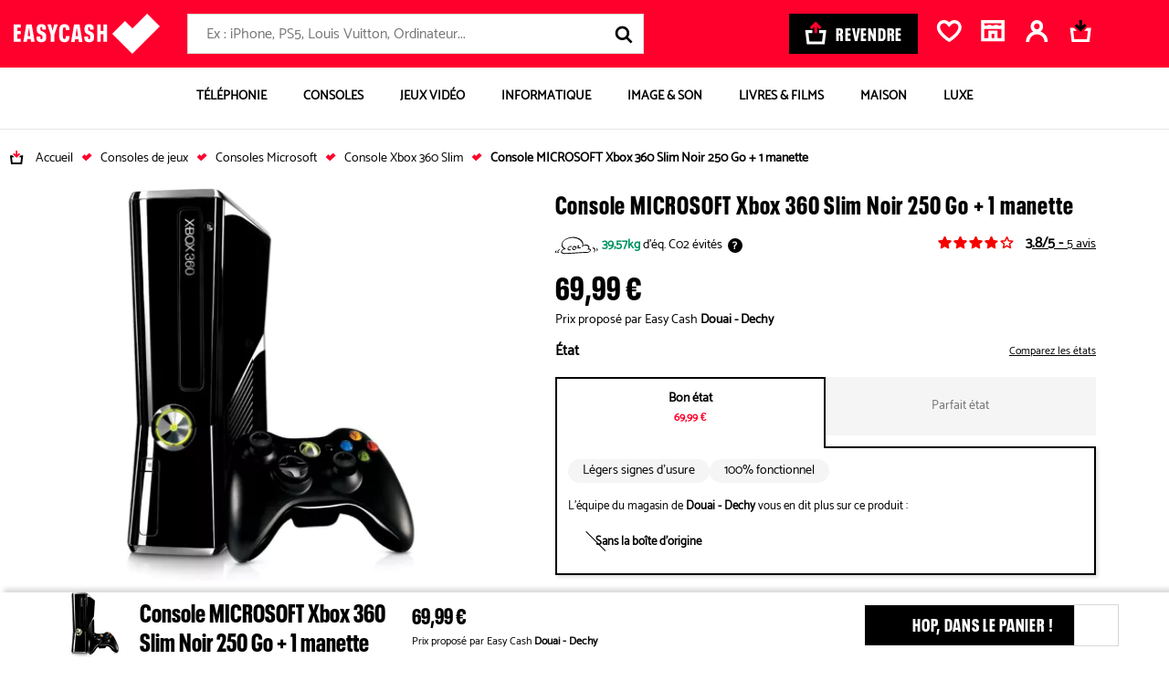

--- FILE ---
content_type: text/html; charset=UTF-8
request_url: https://bons-plans.easycash.fr/005201891/buybox_v2
body_size: 5492
content:


            <div x-data="{
        isCartModalOpen: false,
        isGeolocModalOpen: false,
    }"
    x-init="
        $watch('isCartModalOpen', value => window.dataLayer.push({event: value ? 'popin_open' : 'popin_close', popin_name: 'popin-basket'}))
        $watch('isGeolocModalOpen', value => window.dataLayer.push({event: value ? 'popin_open' : 'popin_close', popin_name: 'popin-geoloc-find'}))
    "
    @close-modal.window="isCartModalOpen = false"
>
    <div class="product-sheet-tab">
                    

<div class="product-sheet-grade-B current">
    <p class="product-sheet-price">
        <span class="price">69,99 €</span>
            </p>
    
    <p class="product-sheet-offer-by">Prix proposé par Easy Cash
        <strong>Douai - Dechy</strong>
    </p>

    </div>
        
                    <section class="product-sheet-grades-wrapper">
                <div class="product-sheet-compare-grades-title">
            <p class="product-sheet-subtitle">État</p>
        
            <button class="alt-link" type="button" @click="$dispatch('open-drawer-compare-grades');">
            Comparez les états
        </button>
    </div>

    

<div x-data="{ open: false }"
     @keydown.escape.window="open = false"
     @open-drawer-compare-grades.window="open = true" 
     x-cloak>

    <div x-show="open" 
         class="drawer-wrapper" 
         :class="{ '_show': open }" 
         x-transition.opacity.duration.300ms
         aria-modal="true" 
         aria-labelledby="drawer-title-compare-grades">

        <div x-show="open" 
             class="drawer-container drawer-sticky-title" 
             :class="{ 'is-active': open }"
             @click.away="open = false"
             x-trap.noscroll="open"
             aria-labelledby="drawer-title-compare-grades"
             
             x-transition:enter="drawer-transition"
             x-transition:enter-start="drawer-hidden"
             x-transition:enter-end="drawer-visible"
             x-transition:leave="drawer-transition"
             x-transition:leave-start="drawer-visible"
             x-transition:leave-end="drawer-hidden">

                            <div class="drawer-header">
                    <h2 id="drawer-title-compare-grades" class="drawer-title">Comparez les états</h2>
                        <button class="drawer-close" type="button" @click="open = false">
        <p class="visually-hidden">Fermer</p>
        <svg focusable="false" aria-hidden="true">
            <use xlink:href="/themes/./symbol/symbol.3b1533b7765bb21f920d.svg#icon-close"></use>
        </svg>
    </button>

                </div>
            
            <div class="drawer-content">
                            <div>
            <div class="product-sheet-compare-grades-reassurance">
            <p>Tous nos console jeux vidéo sont <strong>100% fonctionnels</strong> et sont</p>
            <ul>
                <li>
                    <svg focusable="false" aria-hidden="true"><use xlink:href="/themes/./symbol/symbol.3b1533b7765bb21f920d.svg#icon-test"></use></svg>
                    Testés et contrôlés par nos magasins
                </li>
                <li>
                    <svg focusable="false" aria-hidden="true"><use xlink:href="/themes/./symbol/symbol.3b1533b7765bb21f920d.svg#icon-year"></use></svg>
                    Garantie 2 ans<sup>(1)</sup>
                </li>
            </ul>
        </div>
                <div class="product-sheet-compare-grades-item">
            <p class="product-sheet-compare-grades-item-title">Bon état</p>
                            <img src="https://auixaysgjr.cloudimg.io/https://easycash-medias-production.s3.eu-west-3.amazonaws.com/grades/200/gradeB_20260113153223.png?w=425&amp;h=300&amp;ci_sign=dbe3f6c2d58fd01c7ea29847cb2d543f286f8cf0" srcset="https://auixaysgjr.cloudimg.io/https://easycash-medias-production.s3.eu-west-3.amazonaws.com/grades/200/gradeB_20260113153223.png?w=425&amp;h=300&amp;ci_sign=dbe3f6c2d58fd01c7ea29847cb2d543f286f8cf0 1x, https://auixaysgjr.cloudimg.io/https://easycash-medias-production.s3.eu-west-3.amazonaws.com/grades/200/gradeB_20260113153223.png?w=850&amp;h=600&amp;ci_sign=386868135d265d25187c359f56bdfe7b446c1079 2x" alt="Image console jeux vidéo Grade B"  width="425" height="300" loading="lazy"/>
                            <div class="product-sheet-grades-tags">
    <span>Légers signes d’usure</span> <span>100% fonctionnel</span>
</div>
            <ul>
                <li>7 rayures superficielles (qu'on ne sent pas au toucher) maximum sur la console et/ou la manette.</li>
            </ul>
        </div>
            <div class="product-sheet-compare-grades-item">
            <p class="product-sheet-compare-grades-item-title">Parfait état</p>
                            <img src="https://auixaysgjr.cloudimg.io/https://easycash-medias-production.s3.eu-west-3.amazonaws.com/grades/200/gradeA_20260113153223.png?w=425&amp;h=300&amp;ci_sign=93032a777692e966debee69f470691380814dcc4" srcset="https://auixaysgjr.cloudimg.io/https://easycash-medias-production.s3.eu-west-3.amazonaws.com/grades/200/gradeA_20260113153223.png?w=425&amp;h=300&amp;ci_sign=93032a777692e966debee69f470691380814dcc4 1x, https://auixaysgjr.cloudimg.io/https://easycash-medias-production.s3.eu-west-3.amazonaws.com/grades/200/gradeA_20260113153223.png?w=850&amp;h=600&amp;ci_sign=36e275c23d5546a3888150898c106a3bbd5eb385 2x" alt="Image console jeux vidéo Grade A"  width="425" height="300" loading="lazy"/>
                            <div class="product-sheet-grades-tags">
    <span>Presque aucun signe d’usure</span> <span>100% fonctionnel</span>
</div>
            <ul>
                <li>Console et manette intactes. Sans aucune rayure visible.</li>
            </ul>
        </div>
    </div>
                    </div>
        </div>
    </div>
</div>                <div class="product-sheet-grades">
                                                                                                                        <button
    class="js-grade-buy-box product-sheet-grades-item current"
    data-hx-get="/005201891/buybox_facet_and_grade?itemGrade=28746ab25da3e9d61b3eac7cdb723f15d94b2be5cd87d4dfee1b30a43d9d72ab"
    data-hx-trigger="click"
    data-hx-swap="none"
    data-only-click-and-collect="0"
    data-layer-click="{&quot;event&quot;:&quot;view_item&quot;,&quot;ecommerce&quot;:{&quot;items&quot;:[{&quot;item_breadcrumb_niv_1&quot;:&quot;console_xbox_360_slim_d&#039;occasion&quot;,&quot;item_breadcrumb_niv_2&quot;:&quot;consoles_microsoft_d&#039;occasion&quot;,&quot;item_breadcrumb_niv_3&quot;:&quot;consoles_de_jeux_d&#039;occasion&quot;,&quot;item_id&quot;:&quot;005201891&quot;,&quot;item_name&quot;:&quot;Console MICROSOFT Xbox 360 Slim Noir 250 Go + 1 manette&quot;,&quot;item_brand&quot;:&quot;MICROSOFT&quot;,&quot;item_category&quot;:&quot;Console jeu \/ Jeu vid\u00e9o \/ Jeu Jouet&quot;,&quot;item_category2&quot;:&quot;Console Jeu Vid\u00e9o&quot;,&quot;item_category3&quot;:&quot;Console jeux vid\u00e9o&quot;,&quot;product_flag&quot;:&quot;prix_bas&quot;,&quot;item_product_id&quot;:&quot;28746ab25da3e9d61b3eac7cdb723f15d94b2be5cd87d4dfee1b30a43d9d72ab&quot;,&quot;price&quot;:&quot;69.99&quot;,&quot;item_variant&quot;:&quot;bon_etat&quot;,&quot;quantity&quot;:&quot;1&quot;}]}}"
>
    <span class="product-sheet-grades-label">Bon état</span>
    <span class="product-sheet-grades-price">69,99 €</span>
</button>
                                                                                                                                                <button class="product-sheet-grades-item disabled" disabled="disabled">
                                <span class="product-sheet-grades-label">Parfait état</span>
                            </button>
                                                            </div>

                <div class="product-sheet-grades-content">
                        <div class="product-sheet-grades-tags">
    <span>Légers signes d’usure</span> <span>100% fonctionnel</span>
</div>

                    <div class="product-sheet-accessories">

                <p class="product-sheet-accessories-shop">
            L'équipe du magasin de <strong>Douai - Dechy</strong> vous en dit plus sur ce produit :
        </p>
                <ul class="product-sheet-accessories-list">
                                                <li class="product-sheet-accessories-item box no">
                        <span class="icon">
                            <svg focusable="false" aria-hidden="true">
                                <use xlink:href="/themes/./symbol/symbol.3b1533b7765bb21f920d.svg#icon-accessories-box"></use>
                            </svg>
                        </span>
                        <span>Sans la boîte d&#039;origine</span>
                    </li>
                                    </ul>
                        
                    </div>
                </div>
            </section>

                            <section class="product-sheet-facets">
                    <div>
                                                    <div class="product-sheet-facet-group type-buttons">
                                <p class="product-sheet-subtitle">Stockage</p>
                                <div class="facet-buttons-list">
                    <button
           class="facet-btn  "
           title="4 Go"
           data-hx-get="/000662489/buybox_facet_and_grade?facetId=362&amp;activeProductGrade=B"
           data-hx-swap="none"
           aria-pressed="false"
           
        >
            <span class="facet-value">4 Go</span>
            <span class="facet-prices">
                                    54,99 €
                            </span>
        </button>
                    <button
           class="facet-btn  "
           title="20 Go"
           data-hx-get="/005155639/buybox_facet_and_grade?facetId=362&amp;activeProductGrade=B"
           data-hx-swap="none"
           aria-pressed="false"
           
        >
            <span class="facet-value">20 Go</span>
            <span class="facet-prices">
                                    59,99 €
                            </span>
        </button>
                    <button
           class="facet-btn  "
           title="120 Go"
           data-hx-get="/003947640/buybox_facet_and_grade?facetId=362&amp;activeProductGrade=B"
           data-hx-swap="none"
           aria-pressed="false"
           
        >
            <span class="facet-value">120 Go</span>
            <span class="facet-prices">
                                    44,99 €
                            </span>
        </button>
                    <button
           class="facet-btn selected "
           title="250 Go"
           data-hx-get="/005201891/buybox_facet_and_grade?facetId=362&amp;activeProductGrade=B"
           data-hx-swap="none"
           aria-pressed="true"
           
        >
            <span class="facet-value">250 Go</span>
            <span class="facet-prices">
                                    69,99 €
                            </span>
        </button>
                    <button
           class="facet-btn  "
           title="320 Go"
           data-hx-get="/001121020/buybox_facet_and_grade?facetId=362&amp;activeProductGrade=B"
           data-hx-swap="none"
           aria-pressed="false"
           
        >
            <span class="facet-value">320 Go</span>
            <span class="facet-prices">
                                    69,99 €
                            </span>
        </button>
    </div>
                            </div>
                                                    <div class="product-sheet-facet-group type-select">
                                <p class="product-sheet-subtitle">Couleur</p>
                                
<div class="facet-dropdown" x-data="{ open: false }" @click.outside="open = false">

            
    <button type="button" class="facet-dropdown-trigger"
    @click="open = !open">
        <figure class="facet-value">

                            <img src="https://auixaysgjr.cloudimg.io/https://cdn.easycash.fr/img/prod/0/0/5/2/0/1/8/9/1/src/61rvVWvDoqL._AC_UF1000,1000_QL80_.jpg?w=51&amp;h=51&amp;func=fit&amp;fit_enlarge=1&amp;bg_colour=fff&amp;ci_sign=cccb4b2ac3f1de26454b835fec5b7d40b3321f8e" srcset="https://auixaysgjr.cloudimg.io/https://cdn.easycash.fr/img/prod/0/0/5/2/0/1/8/9/1/src/61rvVWvDoqL._AC_UF1000,1000_QL80_.jpg?w=51&amp;h=51&amp;func=fit&amp;fit_enlarge=1&amp;bg_colour=fff&amp;ci_sign=cccb4b2ac3f1de26454b835fec5b7d40b3321f8e 1x, https://auixaysgjr.cloudimg.io/https://cdn.easycash.fr/img/prod/0/0/5/2/0/1/8/9/1/src/61rvVWvDoqL._AC_UF1000,1000_QL80_.jpg?w=102&amp;h=102&amp;func=fit&amp;fit_enlarge=1&amp;bg_colour=fff&amp;ci_sign=c5b0c314db0205f75f4e2ee31b094a6e73fae52c 2x" alt="Image "  width="51" height="51" loading="lazy"/>
            
            <figcaption>Noir</figcaption>
        </figure>

                <div>
                            <span class="facet-prices">69,99 €</span>
            
                            <span class="arrow" :class="{'rotated': open}">
                    <svg focusable="false" aria-hidden="true">
                        <use xlink:href="/themes/./symbol/symbol.3b1533b7765bb21f920d.svg#icon-chevron-big"></use>
                    </svg>
                </span>
                    </div>
            </button>

            <div class="facet-dropdown-menu" x-show="open" style="display: none;" x-transition>
                                            <button type="button"
                        class="facet-dropdown-item  "
                        data-hx-get="/001171977/buybox_facet_and_grade?facetId=458&amp;activeProductGrade=B"
                        data-hx-swap="none">
                    <figure class="facet-value">
                                                    <img src="https://auixaysgjr.cloudimg.io/https://cdn.easycash.fr/img/prod/0/0/1/1/7/1/9/7/7/src/1093872-microsoft-xbox-360-slim-blanc-250-go-1-manette.jpg?w=51&amp;h=51&amp;func=fit&amp;fit_enlarge=1&amp;bg_colour=fff&amp;ci_sign=ddbe72eb74c405c4d211c56074d280717c368872" srcset="https://auixaysgjr.cloudimg.io/https://cdn.easycash.fr/img/prod/0/0/1/1/7/1/9/7/7/src/1093872-microsoft-xbox-360-slim-blanc-250-go-1-manette.jpg?w=51&amp;h=51&amp;func=fit&amp;fit_enlarge=1&amp;bg_colour=fff&amp;ci_sign=ddbe72eb74c405c4d211c56074d280717c368872 1x, https://auixaysgjr.cloudimg.io/https://cdn.easycash.fr/img/prod/0/0/1/1/7/1/9/7/7/src/1093872-microsoft-xbox-360-slim-blanc-250-go-1-manette.jpg?w=102&amp;h=102&amp;func=fit&amp;fit_enlarge=1&amp;bg_colour=fff&amp;ci_sign=8676ae181bb60698d97d7eac93e928b491841e77 2x" alt="Image "  width="51" height="51" loading="lazy"/>
                                                <figcaption>Blanc</figcaption>
                    </figure>
                                            <span class="facet-prices">79,99 €</span>
                                    </button>
                                            <button type="button"
                        class="facet-dropdown-item selected "
                        data-hx-get="/005201891/buybox_facet_and_grade?facetId=458&amp;activeProductGrade=B"
                        data-hx-swap="none">
                    <figure class="facet-value">
                                                    <img src="https://auixaysgjr.cloudimg.io/https://cdn.easycash.fr/img/prod/0/0/5/2/0/1/8/9/1/src/61rvVWvDoqL._AC_UF1000,1000_QL80_.jpg?w=51&amp;h=51&amp;func=fit&amp;fit_enlarge=1&amp;bg_colour=fff&amp;ci_sign=cccb4b2ac3f1de26454b835fec5b7d40b3321f8e" srcset="https://auixaysgjr.cloudimg.io/https://cdn.easycash.fr/img/prod/0/0/5/2/0/1/8/9/1/src/61rvVWvDoqL._AC_UF1000,1000_QL80_.jpg?w=51&amp;h=51&amp;func=fit&amp;fit_enlarge=1&amp;bg_colour=fff&amp;ci_sign=cccb4b2ac3f1de26454b835fec5b7d40b3321f8e 1x, https://auixaysgjr.cloudimg.io/https://cdn.easycash.fr/img/prod/0/0/5/2/0/1/8/9/1/src/61rvVWvDoqL._AC_UF1000,1000_QL80_.jpg?w=102&amp;h=102&amp;func=fit&amp;fit_enlarge=1&amp;bg_colour=fff&amp;ci_sign=c5b0c314db0205f75f4e2ee31b094a6e73fae52c 2x" alt="Image "  width="51" height="51" loading="lazy"/>
                                                <figcaption>Noir</figcaption>
                    </figure>
                                            <span class="facet-prices">69,99 €</span>
                                    </button>
                    </div>
    </div>
                            </div>
                                                    <div class="product-sheet-facet-group type-select">
                                <p class="product-sheet-subtitle">Manette</p>
                                
<div class="facet-dropdown" x-data="{ open: false }" @click.outside="open = false">

            
    <button type="button" class="facet-dropdown-trigger"
    @click="open = !open">
        <figure class="facet-value">

                                            <svg focusable="false" aria-hidden="true">
                    <use xlink:href="/themes/./symbol/symbol.3b1533b7765bb21f920d.svg#icon-facet-1-manette"></use>
                </svg>
            
            <figcaption>1 manette</figcaption>
        </figure>

                <div>
                            <span class="facet-prices">69,99 €</span>
            
                            <span class="arrow" :class="{'rotated': open}">
                    <svg focusable="false" aria-hidden="true">
                        <use xlink:href="/themes/./symbol/symbol.3b1533b7765bb21f920d.svg#icon-chevron-big"></use>
                    </svg>
                </span>
                    </div>
            </button>

            <div class="facet-dropdown-menu" x-show="open" style="display: none;" x-transition>
                                            <button type="button"
                        class="facet-dropdown-item  "
                        data-hx-get="/004590332/buybox_facet_and_grade?facetId=11862&amp;activeProductGrade=B"
                        data-hx-swap="none">
                    <figure class="facet-value">
                                                                                <svg focusable="false" aria-hidden="true">
                                <use xlink:href="/themes/./symbol/symbol.3b1533b7765bb21f920d.svg#icon-facet-sans-manette"></use>
                            </svg>
                                                <figcaption>sans manette</figcaption>
                    </figure>
                                            <span class="facet-prices">54,99 €</span>
                                    </button>
                                            <button type="button"
                        class="facet-dropdown-item selected "
                        data-hx-get="/005201891/buybox_facet_and_grade?facetId=11862&amp;activeProductGrade=B"
                        data-hx-swap="none">
                    <figure class="facet-value">
                                                                                <svg focusable="false" aria-hidden="true">
                                <use xlink:href="/themes/./symbol/symbol.3b1533b7765bb21f920d.svg#icon-facet-1-manette"></use>
                            </svg>
                                                <figcaption>1 manette</figcaption>
                    </figure>
                                            <span class="facet-prices">69,99 €</span>
                                    </button>
                    </div>
    </div>
                            </div>
                                            </div>
                </section>
                        </div>

            <div>

    <div class="product-sheet-price-container">
        <p class="product-sheet-price">
            <span class="price">69,99 €</span>
            <span class="product-sheet-offer-by">Prix proposé par Easy Cash
                <strong>Douai - Dechy</strong>
            </span>
        </p>

        <div class="product-sheet-buttons">
                                            <a href="#" class="cta cta-black disabled js-add-to-cart"
            data-href="/checkout/cart/items/add/28746ab25da3e9d61b3eac7cdb723f15d94b2be5cd87d4dfee1b30a43d9d72ab?grade=B"
            data-gtm='{&quot;brand&quot;:&quot;MICROSOFT&quot;,&quot;cat&quot;:&quot;Console jeux vid\u00e9o&quot;,&quot;gradeName&quot;:&quot;B&quot;,&quot;id&quot;:&quot;005201891&quot;,&quot;name&quot;:&quot;Console MICROSOFT Xbox 360 Slim Noir 250 Go + 1 manette&quot;,&quot;price&quot;:69.99,&quot;mode&quot;:&quot;buybox-livraison&quot;}' data-cypress-target="btn-add-to-cart-product-page"
            @click="isCartModalOpen = true;"
            x-intersect:enter="showStickyProduct = false" x-intersect:leave="showStickyProduct = true">
                <svg focusable="false" aria-hidden="true">
                    <use xlink:href="/themes/./symbol/symbol.3b1533b7765bb21f920d.svg#icon-panier_bp"></use>
                </svg>
                <span>Hop, dans le panier !</span>
            </a>
                <div id="wish-list-btn-container-005201891" class="product-sheet-wishlist">
            <div class="wish-list-btn">
    <button
        class="wish-list-btn-add js-wish-list-btn-add js-wish-list-btn  disabled"
        rel="nofollow"
        type="button"
        data-href="/ajax/add-to-wish-list/005201891"
        data-method="POST"
    >
        <svg focusable="false" aria-hidden="true">
            <use xlink:href="/themes/./symbol/symbol.3b1533b7765bb21f920d.svg#icon-favorite"></use>
        </svg>
        <span class="visually-hidden">Ajouter ce produit aux favoris</span>
    </button>
    <button
        class="wish-list-btn-remove js-wish-list-btn-remove js-wish-list-btn  hide  disabled"
        rel="nofollow"
        type="button"
        data-href="/ajax/remove-to-wish-list/005201891"
        data-method="DELETE"
    >
        <svg focusable="false" aria-hidden="true">
            <use xlink:href="/themes/./symbol/symbol.3b1533b7765bb21f920d.svg#icon-heart"></use>
        </svg>
        <span class="visually-hidden">Retirer ce produit des favoris</span>
    </button>
</div>

        </div>
        </div>
    </div>

    <div class="product-sheet-services">
    <div class="product-sheet-services-item">
        <svg focusable="false" aria-hidden="true">
            <use xlink:href="/themes/./symbol/symbol.3b1533b7765bb21f920d.svg#icon-message"></use>
        </svg>
        <p>
            <strong>
                Cette offre est proposée par
                Easy Cash Douai - Dechy
            </strong>
                        <span>
                Pour plus d&#039;information contactez l&#039;équipe du magasin au
                <a href="tel:+33327937494" class="phone alt-link">03 27 93 74 94</a>.
            </span>
                    </p>
    </div>

    <div class="product-sheet-services-item product-sheet-services-geoloc">
        <svg focusable="false" aria-hidden="true">
            <use xlink:href="/themes/./symbol/symbol.3b1533b7765bb21f920d.svg#icon-rachat"></use>
        </svg>
        <p>
            <strong>Click and collect</strong>
            <span>Afficher les disponibilités en magasin près de chez vous.</span>
        </p>
        <button type="button" class="js-btn-popin-find-products" data-grade="B"
            data-layer-click="{&quot;event&quot;:&quot;open_popin_offres_proches&quot;}"
            @click="isGeolocModalOpen = true;">
            Saisir mon code postal
        </button>

                    </div>

            <div class="product-sheet-services-item">
        <svg focusable="false" aria-hidden="true">
            <use xlink:href="/themes/./symbol/symbol.3b1533b7765bb21f920d.svg#icon-shipping"></use>
        </svg>
        <p>
            <strong>Commander en ligne</strong>
            <span>Expédié sous 48h. Livraison à domicile ou en point relais.</span>
        </p>
    </div>
    </div>

<div id="js-popin-fixed-find-products-B" class="popin-fixed popin-geoloc alpine"
        role="dialog" aria-modal="true" aria-labelledby="popin-cart-title" data-grade="B"
        x-cloak x-show="isGeolocModalOpen"
        @click.self="isGeolocModalOpen = false">
    <div class="popin-modal popin-geoloc-find">
    <button class="popin-modal-close" type="button" @click="isGeolocModalOpen = false;
    $refs.modalCloseButton.closest('.popin-fixed').querySelector('.btn-return-find-products')?.click();"
    x-ref="modalCloseButton" title="Fermer Rechercher les disponibilités">
        <p class="visually-hidden">Fermer</p>
        <svg focusable="false" aria-hidden="true">
            <use xlink:href="/themes/./symbol/symbol.3b1533b7765bb21f920d.svg#icon-close"></use>
        </svg>
    </button>
    <div class="popin-modal-body">
        <div class="search">
            <h2>Rechercher les disponibilités</h2>
            <div>
                <p>Saisissez la ville ou le code postal.</p>
                <form
                    action="/ajax/catalog/search/28746ab25da3e9d61b3eac7cdb723f15d94b2be5cd87d4dfee1b30a43d9d72ab"
                    class="store-search new-form"
                    method="get"
                >
                <div class="input-place">
                    <input required type="text" autocomplete="off" class="search-input search-place" placeholder="Ville ou code postal" name="address" />
                    <a class="cta gps" href="#" data-hash="28746ab25da3e9d61b3eac7cdb723f15d94b2be5cd87d4dfee1b30a43d9d72ab" data-grade="B">
                        <svg focusable="false" aria-hidden="true">
                            <use xlink:href="/themes/./symbol/symbol.3b1533b7765bb21f920d.svg#icon-geoloc"></use>
                        </svg>
                    </a>
                </div>
                    <div class="button">
                        <input type="submit" class="cta cta-black cta-input" value="Rechercher" />
                    </div>
                </form>
            </div>
        </div>
        <div class="results">
        </div>
    </div>
</div>

</div>
</div>
    
    <div id="popin-basket" class="popin-fixed alpine popin-basket"
         x-cloak x-show="isCartModalOpen" x-ref="modalCloseButton"
         role="dialog" aria-modal="true" aria-labelledby="popin-cart-title">
        <div class="popin-modal" role="document" @click.stop>
            <button class="popin-modal-close" type="button" @click="isCartModalOpen = false" x-ref="modalCloseButton" title="Fermer">
                <p class="visually-hidden">Fermer</p>
                <svg focusable="false" aria-hidden="true"><use xlink:href="/themes/./symbol/symbol.3b1533b7765bb21f920d.svg#icon-close"></use></svg>
            </button>
            <div class="popin-modal-body"><p class="loading">Ajout au panier en cours...</p></div>
            <div class="loader"></div>
        </div>
    </div>
        

    <script type="application/ld+json">
        {
          "@context": "http://schema.org/",
          "@type": "Product",
          "name": "Xbox 360 Slim",
        "image": "https://auixaysgjr.cloudimg.io/https://cdn.easycash.fr/img/prod/0/0/5/2/0/1/8/9/1/src/61rvVWvDoqL._AC_UF1000,1000_QL80_.jpg?ci_sign=0ba4a18974b43da99ccd9460ea167f66cf869d2c",
        "sku": "005201891",
        "brand": "MICROSOFT",
        "description": "",
        "seller": "Easy Cash",
        "offers": {
          "@type": "Offer",
          "price": "69.99",
          "priceCurrency": "EUR",
          "availability": "http://schema.org/InStock",
          "itemCondition": "https://schema.org/RefurbishedCondition"
        }
      }
    </script>
            
    



<div id="product-sheet-sticky" class="product-sheet-sticky js-product-sheet-sticky"
    x-cloak x-show="showStickyProduct" style="display: none;"
    x-transition:enter="stickyup-transition" x-transition:enter-start="stickyup-hidden"
    x-transition:enter-end="stickyup-visible" x-transition:leave.duration.400ms="stickyup-transition"
    x-transition:leave-start="stickyup-visible" x-transition:leave-end="stickyup-hidden">

    <div class="container">
        <figure class="product-sheet-sticky-figure">
            <img src="https://auixaysgjr.cloudimg.io/https://cdn.easycash.fr/img/prod/0/0/5/2/0/1/8/9/1/src/61rvVWvDoqL._AC_UF1000,1000_QL80_.jpg?w=98&amp;h=71&amp;func=fit&amp;bg_colour=fff&amp;ci_sign=e3b2f1e3fc80b5102b020746564117d071cc29d2" srcset="https://auixaysgjr.cloudimg.io/https://cdn.easycash.fr/img/prod/0/0/5/2/0/1/8/9/1/src/61rvVWvDoqL._AC_UF1000,1000_QL80_.jpg?w=98&amp;h=71&amp;func=fit&amp;bg_colour=fff&amp;ci_sign=e3b2f1e3fc80b5102b020746564117d071cc29d2 1x, https://auixaysgjr.cloudimg.io/https://cdn.easycash.fr/img/prod/0/0/5/2/0/1/8/9/1/src/61rvVWvDoqL._AC_UF1000,1000_QL80_.jpg?w=196&amp;h=142&amp;func=fit&amp;bg_colour=fff&amp;ci_sign=1b9b3672dc92fce3e6f86e8a8c2bdd4848f87772 2x" alt="Image Console MICROSOFT Xbox 360 Slim Noir 250 Go + 1 manette"  width="98" height="71" />
            <figcaption>
                Console MICROSOFT Xbox 360 Slim Noir 250 Go + 1 manette
            </figcaption>
        </figure>

        <div class="product-sheet-sticky-price">
            <p class="price">69,99 €</p>
            <p class="price-shop">
                Prix proposé par Easy Cash
                <strong>Douai - Dechy</strong>
            </p>
        </div>

        <div class="product-sheet-sticky-btns">
                <a href="#" class="cta cta-black disabled js-add-to-cart"
       data-gtm='{&quot;name&quot;:&quot;Console MICROSOFT Xbox 360 Slim Noir 250 Go + 1 manette&quot;,&quot;id&quot;:&quot;005201891&quot;,&quot;brand&quot;:&quot;MICROSOFT&quot;,&quot;price&quot;:69.99,&quot;cat&quot;:&quot;Console jeux vid\u00e9o&quot;,&quot;gradeName&quot;:&quot;B&quot;,&quot;mode&quot;:&quot;buybox-livraison&quot;}' data-cypress-target="btn-add-to-cart-product-page"
       data-href="/checkout/cart/items/add/28746ab25da3e9d61b3eac7cdb723f15d94b2be5cd87d4dfee1b30a43d9d72ab?grade=B"
       @click="isCartModalOpen = true;" >
       <svg focusable="false" aria-hidden="true">
            <use xlink:href="/themes/./symbol/symbol.3b1533b7765bb21f920d.svg#icon-panier_bp"></use>
        </svg>
        <span>Hop, dans le panier !</span>
    </a>

            <div id="wish-list-btn-container-sticky005201891" class="product-sheet-wishlist">
                <div class="wish-list-btn">
    <button
        class="wish-list-btn-add js-wish-list-btn-add js-wish-list-btn  disabled"
        rel="nofollow"
        type="button"
        data-href="/ajax/add-to-wish-list/005201891"
        data-method="POST"
    >
        <svg focusable="false" aria-hidden="true">
            <use xlink:href="/themes/./symbol/symbol.3b1533b7765bb21f920d.svg#icon-favorite"></use>
        </svg>
        <span class="visually-hidden">Ajouter ce produit aux favoris</span>
    </button>
    <button
        class="wish-list-btn-remove js-wish-list-btn-remove js-wish-list-btn  hide  disabled"
        rel="nofollow"
        type="button"
        data-href="/ajax/remove-to-wish-list/005201891"
        data-method="DELETE"
    >
        <svg focusable="false" aria-hidden="true">
            <use xlink:href="/themes/./symbol/symbol.3b1533b7765bb21f920d.svg#icon-heart"></use>
        </svg>
        <span class="visually-hidden">Retirer ce produit des favoris</span>
    </button>
</div>

            </div>
        </div>
    </div>
</div>
    </div>

<h1 id="product-sheet-title" class="product-sheet-title" data-hx-swap-oob="true">Console MICROSOFT Xbox 360 Slim Noir 250 Go + 1 manette</h1>

            <div id="product-sheet-tags" class="product-sheet-tags" data-hx-swap-oob="true">
                    </div>

                            <div id="product-sheet-faq-contact" class="product-sheet-faq-contact" data-hx-swap-oob="true">
            <svg focusable="false" aria-hidden="true">
                <use xlink:href="/themes/./symbol/symbol.3b1533b7765bb21f920d.svg#icon-message"></use>
            </svg>
            <p>
                <strong>Besoin d’aide sur ce produit ?</strong>
                <span>Contactez l&#039;équipe du magasin</span>
                <a href="//magasins.easycash.fr/Nord-59/ENT112-DECHY-59187" class="alt-link" target="_blank">Easy Cash Douai - Dechy</a>.
            </p>
        </div>
    

--- FILE ---
content_type: text/css
request_url: https://bons-plans.easycash.fr/themes/css/print-v3.2af38237.css
body_size: 779
content:
@font-face{font-display:fallback;font-family:Neue Plak Condensed;font-style:normal;font-weight:700;src:url(/themes/fonts/NeuePlak-CondBlack.1e2c1a12.woff2) format("woff2"),url(/themes/fonts/NeuePlak-CondBlack.1e2c1a12.woff) format("woff")}@font-face{font-display:fallback;font-family:Catamaran;font-style:normal;font-weight:400;src:local("Catamaran Regular"),local("Catamaran-Regular"),url(/themes/fonts/Catamaran-Regular.7e7e8de7.woff2) format("woff2"),url(/themes/fonts/Catamaran-Regular.3afb1db6.woff) format("woff")}@font-face{ascent-override:118%;descent-override:57%;font-family:Adjusted Arial Fallback;line-gap-override:0%;size-adjust:93%;src:local(arial)}@font-face{ascent-override:140%;descent-override:31%;font-family:Adjusted Impact Fallback;font-weight:400;line-gap-override:0%;size-adjust:73%;src:local(impact)}.u-color--red{color:#ff002c}.u-color--red-error{color:#c90023}.u-color--white{color:#fff}.u-color--black{color:#000}.u-color--grey-soft{color:#f1f1f1}.u-color--grey{color:#d8d8d8}.u-color--grey-dark{color:#757575}.u-color--grey-darker{color:#373733}.u-color--grey-light{color:#f5f5f5}.u-color--blue-soft{color:rgba(0,97,187,.1)}.u-color--blue{color:#0061bb}.u-color--yellow-soft{color:rgba(251,194,28,.1)}.u-color--pink{color:#f71073}.u-color--green{color:#00bd24}.u-color--green-dark{color:#009463}.u-color--green-soft{color:rgba(0,148,99,.1)}.u-color--yellow{color:#f5a623}.u-color--orange{color:#f16000}.u-color--floa{color:#009fff}.u-color--floa-soft{color:rgba(0,159,255,.1)}body{background-color:#fff;color:#373733;font-family:Catamaran,Adjusted Arial Fallback,Helvetica,sans-serif;font-size:.875rem}#block-menu,#footer,#post-footer,#pre-footer,.easycashEnv,.header-search-mobile{display:none!important}#header-nav{position:relative}#header-nav+.container{margin-top:0!important}.header{color-adjust:exact;-webkit-print-color-adjust:exact;print-color-adjust:exact}.header .cta,.header .header-links,.header .header-search{display:none!important}#breadcrumb .breadcrumb--item svg{display:none}#breadcrumb .breadcrumb--item:not(:last-child):after{content:" / "}.cta,.splide__arrow{color-adjust:exact;-webkit-print-color-adjust:exact;print-color-adjust:exact}.cta:has(span+svg) svg,.cta:has(svg+span) svg{display:none}.cta:has(span+svg) span,.cta:has(svg+span) span{margin:0}.block-map,.u-bg--red{color-adjust:exact;-webkit-print-color-adjust:exact;print-color-adjust:exact}.sidebar:not(:has(.chip)){display:none}.sidebar .side-nav:not(.selection){display:none}.product-sheet-floa,.product-sheet-services,.product-sheet-tags p{color-adjust:exact;-webkit-print-color-adjust:exact;print-color-adjust:exact}.product-sheet-sticky{display:none}

--- FILE ---
content_type: application/javascript
request_url: https://bons-plans.easycash.fr/themes/js/product-buy.1bc49d2a.js
body_size: 83344
content:
/*! For license information please see product-buy.1bc49d2a.js.LICENSE.txt */
!function(){var e={8595:function(e,t,n){"use strict";function i(e,t){for(var n=0;n<t.length;n++){var i=t[n];i.enumerable=i.enumerable||!1,i.configurable=!0,"value"in i&&(i.writable=!0),Object.defineProperty(e,i.key,i)}}n.d(t,{ZP:function(){return un}});var o="(prefers-reduced-motion: reduce)",r=4,s=5,a={CREATED:1,MOUNTED:2,IDLE:3,MOVING:r,SCROLLING:s,DRAGGING:6,DESTROYED:7};function l(e){e.length=0}function c(e,t,n){return Array.prototype.slice.call(e,t,n)}function u(e){return e.bind.apply(e,[null].concat(c(arguments,1)))}var d=setTimeout,h=function(){};function f(e){return requestAnimationFrame(e)}function p(e,t){return typeof t===e}function m(e){return!w(e)&&p("object",e)}var g=Array.isArray,v=u(p,"function"),b=u(p,"string"),y=u(p,"undefined");function w(e){return null===e}function x(e){try{return e instanceof(e.ownerDocument.defaultView||window).HTMLElement}catch(e){return!1}}function E(e){return g(e)?e:[e]}function _(e,t){E(e).forEach(t)}function S(e,t){return e.indexOf(t)>-1}function C(e,t){return e.push.apply(e,E(t)),e}function O(e,t,n){e&&_(t,(function(t){t&&e.classList[n?"add":"remove"](t)}))}function P(e,t){O(e,b(t)?t.split(" "):t,!0)}function L(e,t){_(t,e.appendChild.bind(e))}function T(e,t){_(e,(function(e){var n=(t||e).parentNode;n&&n.insertBefore(e,t)}))}function A(e,t){return x(e)&&(e.msMatchesSelector||e.matches).call(e,t)}function k(e,t){var n=e?c(e.children):[];return t?n.filter((function(e){return A(e,t)})):n}function M(e,t){return t?k(e,t)[0]:e.firstElementChild}var R=Object.keys;function j(e,t,n){return e&&(n?R(e).reverse():R(e)).forEach((function(n){"__proto__"!==n&&t(e[n],n)})),e}function I(e){return c(arguments,1).forEach((function(t){j(t,(function(n,i){e[i]=t[i]}))})),e}function D(e){return c(arguments,1).forEach((function(t){j(t,(function(t,n){g(t)?e[n]=t.slice():m(t)?e[n]=D({},m(e[n])?e[n]:{},t):e[n]=t}))})),e}function z(e,t){_(t||R(e),(function(t){delete e[t]}))}function F(e,t){_(e,(function(e){_(t,(function(t){e&&e.removeAttribute(t)}))}))}function N(e,t,n){m(t)?j(t,(function(t,n){N(e,n,t)})):_(e,(function(e){w(n)||""===n?F(e,t):e.setAttribute(t,String(n))}))}function B(e,t,n){var i=document.createElement(e);return t&&(b(t)?P(i,t):N(i,t)),n&&L(n,i),i}function H(e,t,n){if(y(n))return getComputedStyle(e)[t];w(n)||(e.style[t]=""+n)}function q(e,t){H(e,"display",t)}function $(e){e.setActive&&e.setActive()||e.focus({preventScroll:!0})}function W(e,t){return e.getAttribute(t)}function X(e,t){return e&&e.classList.contains(t)}function G(e){return e.getBoundingClientRect()}function Y(e){_(e,(function(e){e&&e.parentNode&&e.parentNode.removeChild(e)}))}function V(e){return M((new DOMParser).parseFromString(e,"text/html").body)}function U(e,t){e.preventDefault(),t&&(e.stopPropagation(),e.stopImmediatePropagation())}function Z(e,t){return e&&e.querySelector(t)}function K(e,t){return t?c(e.querySelectorAll(t)):[]}function J(e,t){O(e,t,!1)}function Q(e){return e.timeStamp}function ee(e){return b(e)?e:e?e+"px":""}var te="splide",ne="data-"+te;function ie(e,t){if(!e)throw new Error("["+te+"] "+(t||""))}var oe=Math.min,re=Math.max,se=Math.floor,ae=Math.ceil,le=Math.abs;function ce(e,t,n){return le(e-t)<n}function ue(e,t,n,i){var o=oe(t,n),r=re(t,n);return i?o<e&&e<r:o<=e&&e<=r}function de(e,t,n){var i=oe(t,n),o=re(t,n);return oe(re(i,e),o)}function he(e){return+(e>0)-+(e<0)}function fe(e,t){return _(t,(function(t){e=e.replace("%s",""+t)})),e}function pe(e){return e<10?"0"+e:""+e}var me={};function ge(e){return""+e+pe(me[e]=(me[e]||0)+1)}function ve(){var e=[];function t(e,t,n){_(e,(function(e){e&&_(t,(function(t){t.split(" ").forEach((function(t){var i=t.split(".");n(e,i[0],i[1])}))}))}))}return{bind:function(n,i,o,r){t(n,i,(function(t,n,i){var s="addEventListener"in t,a=s?t.removeEventListener.bind(t,n,o,r):t.removeListener.bind(t,o);s?t.addEventListener(n,o,r):t.addListener(o),e.push([t,n,i,o,a])}))},unbind:function(n,i,o){t(n,i,(function(t,n,i){e=e.filter((function(e){return!!(e[0]!==t||e[1]!==n||e[2]!==i||o&&e[3]!==o)||(e[4](),!1)}))}))},dispatch:function(e,t,n){var i;return"function"==typeof CustomEvent?i=new CustomEvent(t,{bubbles:true,detail:n}):(i=document.createEvent("CustomEvent")).initCustomEvent(t,true,!1,n),e.dispatchEvent(i),i},destroy:function(){e.forEach((function(e){e[4]()})),l(e)}}}var be="mounted",ye="ready",we="move",xe="moved",Ee="click",_e="active",Se="inactive",Ce="visible",Oe="hidden",Pe="refresh",Le="updated",Te="resize",Ae="resized",ke="scroll",Me="scrolled",Re="destroy",je="arrows:mounted",Ie="navigation:mounted",De="autoplay:play",ze="autoplay:pause",Fe="lazyload:loaded",Ne="sk",Be="sh",He="ei";function qe(e){var t=e?e.event.bus:document.createDocumentFragment(),n=ve();return e&&e.event.on(Re,n.destroy),I(n,{bus:t,on:function(e,i){n.bind(t,E(e).join(" "),(function(e){i.apply(i,g(e.detail)?e.detail:[])}))},off:u(n.unbind,t),emit:function(e){n.dispatch(t,e,c(arguments,1))}})}function $e(e,t,n,i){var o,r,s=Date.now,a=0,l=!0,c=0;function u(){if(!l){if(a=e?oe((s()-o)/e,1):1,n&&n(a),a>=1&&(t(),o=s(),i&&++c>=i))return d();r=f(u)}}function d(){l=!0}function h(){r&&cancelAnimationFrame(r),a=0,r=0,l=!0}return{start:function(t){t||h(),o=s()-(t?a*e:0),l=!1,r=f(u)},rewind:function(){o=s(),a=0,n&&n(a)},pause:d,cancel:h,set:function(t){e=t},isPaused:function(){return l}}}var We="Arrow",Xe=We+"Left",Ge=We+"Right",Ye=We+"Up",Ve=We+"Down",Ue="ttb",Ze={width:["height"],left:["top","right"],right:["bottom","left"],x:["y"],X:["Y"],Y:["X"],ArrowLeft:[Ye,Ge],ArrowRight:[Ve,Xe]};function Ke(e,t,n){return{resolve:function(e,t,i){var o="rtl"!==(i=i||n.direction)||t?i===Ue?0:-1:1;return Ze[e]&&Ze[e][o]||e.replace(/width|left|right/i,(function(e,t){var n=Ze[e.toLowerCase()][o]||e;return t>0?n.charAt(0).toUpperCase()+n.slice(1):n}))},orient:function(e){return e*("rtl"===n.direction?1:-1)}}}var Je="role",Qe="tabindex",et="aria-",tt=et+"controls",nt=et+"current",it=et+"selected",ot=et+"label",rt=et+"labelledby",st=et+"hidden",at=et+"orientation",lt=et+"roledescription",ct=et+"live",ut=et+"busy",dt=et+"atomic",ht=[Je,Qe,"disabled",tt,nt,ot,rt,st,at,lt],ft=te+"__",pt="is-",mt=te,gt=ft+"track",vt=ft+"list",bt=ft+"slide",yt=bt+"--clone",wt=bt+"__container",xt=ft+"arrows",Et=ft+"arrow",_t=Et+"--prev",St=Et+"--next",Ct=ft+"pagination",Ot=Ct+"__page",Pt=ft+"progress"+"__bar",Lt=ft+"toggle",Tt=ft+"sr",At=pt+"initialized",kt=pt+"active",Mt=pt+"prev",Rt=pt+"next",jt=pt+"visible",It=pt+"loading",Dt=pt+"focus-in",zt=pt+"overflow",Ft=[kt,jt,Mt,Rt,It,Dt,zt],Nt={slide:bt,clone:yt,arrows:xt,arrow:Et,prev:_t,next:St,pagination:Ct,page:Ot,spinner:ft+"spinner"};var Bt="touchstart mousedown",Ht="touchmove mousemove",qt="touchend touchcancel mouseup click";var $t="slide",Wt="loop",Xt="fade";function Gt(e,t,n,i){var o,a=qe(e),l=a.on,c=a.emit,d=a.bind,h=e.Components,f=e.root,p=e.options,m=p.isNavigation,g=p.updateOnMove,v=p.i18n,b=p.pagination,y=p.slideFocus,w=h.Direction.resolve,x=W(i,"style"),E=W(i,ot),_=n>-1,S=M(i,"."+wt);function C(){var o=e.splides.map((function(e){var n=e.splide.Components.Slides.getAt(t);return n?n.slide.id:""})).join(" ");N(i,ot,fe(v.slideX,(_?n:t)+1)),N(i,tt,o),N(i,Je,y?"button":""),y&&F(i,lt)}function P(){o||L()}function L(){if(!o){var n=e.index;(a=T())!==X(i,kt)&&(O(i,kt,a),N(i,nt,m&&a||""),c(a?_e:Se,A)),function(){var t=function(){if(e.is(Xt))return T();var t=G(h.Elements.track),n=G(i),o=w("left",!0),r=w("right",!0);return se(t[o])<=ae(n[o])&&se(n[r])<=ae(t[r])}(),n=!t&&(!T()||_);e.state.is([r,s])||N(i,st,n||"");N(K(i,p.focusableNodes||""),Qe,n?-1:""),y&&N(i,Qe,n?-1:0);t!==X(i,jt)&&(O(i,jt,t),c(t?Ce:Oe,A));if(!t&&document.activeElement===i){var o=h.Slides.getAt(e.index);o&&$(o.slide)}}(),O(i,Mt,t===n-1),O(i,Rt,t===n+1)}var a}function T(){var i=e.index;return i===t||p.cloneStatus&&i===n}var A={index:t,slideIndex:n,slide:i,container:S,isClone:_,mount:function(){_||(i.id=f.id+"-slide"+pe(t+1),N(i,Je,b?"tabpanel":"group"),N(i,lt,v.slide),N(i,ot,E||fe(v.slideLabel,[t+1,e.length]))),d(i,"click",u(c,Ee,A)),d(i,"keydown",u(c,Ne,A)),l([xe,Be,Me],L),l(Ie,C),g&&l(we,P)},destroy:function(){o=!0,a.destroy(),J(i,Ft),F(i,ht),N(i,"style",x),N(i,ot,E||"")},update:L,style:function(e,t,n){H(n&&S||i,e,t)},isWithin:function(n,i){var o=le(n-t);return _||!p.rewind&&!e.is(Wt)||(o=oe(o,e.length-o)),o<=i}};return A}var Yt="http://www.w3.org/2000/svg",Vt="m15.5 0.932-4.3 4.38 14.5 14.6-14.5 14.5 4.3 4.4 14.6-14.6 4.4-4.3-4.4-4.4-14.6-14.6z";var Ut=ne+"-interval";var Zt={passive:!1,capture:!0};var Kt={Spacebar:" ",Right:Ge,Left:Xe,Up:Ye,Down:Ve};function Jt(e){return e=b(e)?e:e.key,Kt[e]||e}var Qt="keydown";var en=ne+"-lazy",tn=en+"-srcset",nn="["+en+"], ["+tn+"]";var on=[" ","Enter"];var rn=Object.freeze({__proto__:null,Media:function(e,t,n){var i=e.state,r=n.breakpoints||{},s=n.reducedMotion||{},a=ve(),l=[];function c(e){e&&a.destroy()}function u(e,t){var n=matchMedia(t);a.bind(n,"change",d),l.push([e,n])}function d(){var t=i.is(7),o=n.direction,r=l.reduce((function(e,t){return D(e,t[1].matches?t[0]:{})}),{});z(n),h(r),n.destroy?e.destroy("completely"===n.destroy):t?(c(!0),e.mount()):o!==n.direction&&e.refresh()}function h(t,o,r){D(n,t),o&&D(Object.getPrototypeOf(n),t),!r&&i.is(1)||e.emit(Le,n)}return{setup:function(){var e="min"===n.mediaQuery;R(r).sort((function(t,n){return e?+t-+n:+n-+t})).forEach((function(t){u(r[t],"("+(e?"min":"max")+"-width:"+t+"px)")})),u(s,o),d()},destroy:c,reduce:function(e){matchMedia(o).matches&&(e?D(n,s):z(n,R(s)))},set:h}},Direction:Ke,Elements:function(e,t,n){var i,o,r,s=qe(e),a=s.on,c=s.bind,u=e.root,d=n.i18n,h={},f=[],p=[],m=[];function g(){i=w("."+gt),o=M(i,"."+vt),ie(i&&o,"A track/list element is missing."),C(f,k(o,"."+bt+":not(."+yt+")")),j({arrows:xt,pagination:Ct,prev:_t,next:St,bar:Pt,toggle:Lt},(function(e,t){h[t]=w("."+e)})),I(h,{root:u,track:i,list:o,slides:f}),function(){var e=u.id||ge(te),t=n.role;u.id=e,i.id=i.id||e+"-track",o.id=o.id||e+"-list",!W(u,Je)&&"SECTION"!==u.tagName&&t&&N(u,Je,t);N(u,lt,d.carousel),N(o,Je,"presentation")}(),y()}function b(e){var t=ht.concat("style");l(f),J(u,p),J(i,m),F([i,o],t),F(u,e?t:["style",lt])}function y(){J(u,p),J(i,m),p=x(mt),m=x(gt),P(u,p),P(i,m),N(u,ot,n.label),N(u,rt,n.labelledby)}function w(e){var t=Z(u,e);return t&&function(e,t){if(v(e.closest))return e.closest(t);for(var n=e;n&&1===n.nodeType&&!A(n,t);)n=n.parentElement;return n}(t,"."+mt)===u?t:void 0}function x(e){return[e+"--"+n.type,e+"--"+n.direction,n.drag&&e+"--draggable",n.isNavigation&&e+"--nav",e===mt&&kt]}return I(h,{setup:g,mount:function(){a(Pe,b),a(Pe,g),a(Le,y),c(document,Bt+" keydown",(function(e){r="keydown"===e.type}),{capture:!0}),c(u,"focusin",(function(){O(u,Dt,!!r)}))},destroy:b})},Slides:function(e,t,n){var i=qe(e),o=i.on,r=i.emit,s=i.bind,a=t.Elements,c=a.slides,d=a.list,h=[];function f(){c.forEach((function(e,t){m(e,t,-1)}))}function p(){y((function(e){e.destroy()})),l(h)}function m(t,n,i){var o=Gt(e,n,i,t);o.mount(),h.push(o),h.sort((function(e,t){return e.index-t.index}))}function g(e){return e?w((function(e){return!e.isClone})):h}function y(e,t){g(t).forEach(e)}function w(e){return h.filter(v(e)?e:function(t){return b(e)?A(t.slide,e):S(E(e),t.index)})}return{mount:function(){f(),o(Pe,p),o(Pe,f)},destroy:p,update:function(){y((function(e){e.update()}))},register:m,get:g,getIn:function(e){var i=t.Controller,o=i.toIndex(e),r=i.hasFocus()?1:n.perPage;return w((function(e){return ue(e.index,o,o+r-1)}))},getAt:function(e){return w(e)[0]},add:function(e,t){_(e,(function(e){if(b(e)&&(e=V(e)),x(e)){var i=c[t];i?T(e,i):L(d,e),P(e,n.classes.slide),o=e,a=u(r,Te),l=K(o,"img"),(h=l.length)?l.forEach((function(e){s(e,"load error",(function(){--h||a()}))})):a()}var o,a,l,h})),r(Pe)},remove:function(e){Y(w(e).map((function(e){return e.slide}))),r(Pe)},forEach:y,filter:w,style:function(e,t,n){y((function(i){i.style(e,t,n)}))},getLength:function(e){return e?c.length:h.length},isEnough:function(){return h.length>n.perPage}}},Layout:function(e,t,n){var i,o,r,s=qe(e),a=s.on,l=s.bind,c=s.emit,d=t.Slides,h=t.Direction.resolve,f=t.Elements,p=f.root,g=f.track,v=f.list,b=d.getAt,y=d.style;function w(){i=n.direction===Ue,H(p,"maxWidth",ee(n.width)),H(g,h("paddingLeft"),E(!1)),H(g,h("paddingRight"),E(!0)),x(!0)}function x(e){var t=G(p);(e||o.width!==t.width||o.height!==t.height)&&(H(g,"height",function(){var e="";i&&(ie(e=_(),"height or heightRatio is missing."),e="calc("+e+" - "+E(!1)+" - "+E(!0)+")");return e}()),y(h("marginRight"),ee(n.gap)),y("width",n.autoWidth?null:ee(n.fixedWidth)||(i?"":S())),y("height",ee(n.fixedHeight)||(i?n.autoHeight?null:S():_()),!0),o=t,c(Ae),r!==(r=k())&&(O(p,zt,r),c("overflow",r)))}function E(e){var t=n.padding,i=h(e?"right":"left");return t&&ee(t[i]||(m(t)?0:t))||"0px"}function _(){return ee(n.height||G(v).width*n.heightRatio)}function S(){var e=ee(n.gap);return"calc((100%"+(e&&" + "+e)+")/"+(n.perPage||1)+(e&&" - "+e)+")"}function C(){return G(v)[h("width")]}function P(e,t){var n=b(e||0);return n?G(n.slide)[h("width")]+(t?0:A()):0}function L(e,t){var n=b(e);if(n){var i=G(n.slide)[h("right")],o=G(v)[h("left")];return le(i-o)+(t?0:A())}return 0}function T(t){return L(e.length-1)-L(0)+P(0,t)}function A(){var e=b(0);return e&&parseFloat(H(e.slide,h("marginRight")))||0}function k(){return e.is(Xt)||T(!0)>C()}return{mount:function(){var e,t,n;w(),l(window,"resize load",(e=u(c,Te),n=$e(t||0,e,null,1),function(){n.isPaused()&&n.start()})),a([Le,Pe],w),a(Te,x)},resize:x,listSize:C,slideSize:P,sliderSize:T,totalSize:L,getPadding:function(e){return parseFloat(H(g,h("padding"+(e?"Right":"Left"))))||0},isOverflow:k}},Clones:function(e,t,n){var i,o=qe(e),r=o.on,s=t.Elements,a=t.Slides,c=t.Direction.resolve,u=[];function d(){r(Pe,h),r([Le,Te],p),(i=m())&&(!function(t){var i=a.get().slice(),o=i.length;if(o){for(;i.length<t;)C(i,i);C(i.slice(-t),i.slice(0,t)).forEach((function(r,l){var c=l<t,d=function(t,i){var o=t.cloneNode(!0);return P(o,n.classes.clone),o.id=e.root.id+"-clone"+pe(i+1),o}(r.slide,l);c?T(d,i[0].slide):L(s.list,d),C(u,d),a.register(d,l-t+(c?0:o),r.index)}))}}(i),t.Layout.resize(!0))}function h(){f(),d()}function f(){Y(u),l(u),o.destroy()}function p(){var e=m();i!==e&&(i<e||!e)&&o.emit(Pe)}function m(){var i=n.clones;if(e.is(Wt)){if(y(i)){var o=n[c("fixedWidth")]&&t.Layout.slideSize(0);i=o&&ae(G(s.track)[c("width")]/o)||n[c("autoWidth")]&&e.length||2*n.perPage}}else i=0;return i}return{mount:d,destroy:f}},Move:function(e,t,n){var i,o=qe(e),s=o.on,a=o.emit,l=e.state.set,c=t.Layout,u=c.slideSize,d=c.getPadding,h=c.totalSize,f=c.listSize,p=c.sliderSize,m=t.Direction,g=m.resolve,v=m.orient,b=t.Elements,w=b.list,x=b.track;function E(){t.Controller.isBusy()||(t.Scroll.cancel(),_(e.index),t.Slides.update())}function _(e){S(L(e,!0))}function S(n,i){if(!e.is(Xt)){var o=i?n:function(n){if(e.is(Wt)){var i=P(n),o=i>t.Controller.getEnd();(i<0||o)&&(n=C(n,o))}return n}(n);H(w,"transform","translate"+g("X")+"("+o+"px)"),n!==o&&a(Be)}}function C(e,t){var n=e-A(t),i=p();return e-=v(i*(ae(le(n)/i)||1))*(t?1:-1)}function O(){S(T(),!0),i.cancel()}function P(e){for(var n=t.Slides.get(),i=0,o=1/0,r=0;r<n.length;r++){var s=n[r].index,a=le(L(s,!0)-e);if(!(a<=o))break;o=a,i=s}return i}function L(t,i){var o=v(h(t-1)-function(e){var t=n.focus;return"center"===t?(f()-u(e,!0))/2:+t*u(e)||0}(t));return i?function(t){n.trimSpace&&e.is($t)&&(t=de(t,0,v(p(!0)-f())));return t}(o):o}function T(){var e=g("left");return G(w)[e]-G(x)[e]+v(d(!1))}function A(e){return L(e?t.Controller.getEnd():0,!!n.trimSpace)}return{mount:function(){i=t.Transition,s([be,Ae,Le,Pe],E)},move:function(e,t,n,o){var s,c;e!==t&&(s=e>n,c=v(C(T(),s)),s?c>=0:c<=w[g("scrollWidth")]-G(x)[g("width")])&&(O(),S(C(T(),e>n),!0)),l(r),a(we,t,n,e),i.start(t,(function(){l(3),a(xe,t,n,e),o&&o()}))},jump:_,translate:S,shift:C,cancel:O,toIndex:P,toPosition:L,getPosition:T,getLimit:A,exceededLimit:function(e,t){t=y(t)?T():t;var n=!0!==e&&v(t)<v(A(!1)),i=!1!==e&&v(t)>v(A(!0));return n||i},reposition:E}},Controller:function(e,t,n){var i,o,a,l,c=qe(e),d=c.on,h=c.emit,f=t.Move,p=f.getPosition,m=f.getLimit,g=f.toPosition,v=t.Slides,w=v.isEnough,x=v.getLength,E=n.omitEnd,_=e.is(Wt),S=e.is($t),C=u(k,!1),O=u(k,!0),P=n.start||0,L=P;function T(){o=x(!0),a=n.perMove,l=n.perPage,i=j();var e=de(P,0,E?i:o-1);e!==P&&(P=e,f.reposition())}function A(){i!==j()&&h(He)}function k(e,t){var n=a||(F()?1:l),o=M(P+n*(e?-1:1),P,!(a||F()));return-1===o&&S&&!ce(p(),m(!e),1)?e?0:i:t?o:R(o)}function M(t,r,s){if(w()||F()){var c=function(t){if(S&&"move"===n.trimSpace&&t!==P)for(var i=p();i===g(t,!0)&&ue(t,0,e.length-1,!n.rewind);)t<P?--t:++t;return t}(t);c!==t&&(r=t,t=c,s=!1),t<0||t>i?t=a||!ue(0,t,r,!0)&&!ue(i,r,t,!0)?_?s?t<0?-(o%l||l):o:t:n.rewind?t<0?i:0:-1:I(D(t)):s&&t!==r&&(t=I(D(r)+(t<r?-1:1)))}else t=-1;return t}function R(e){return _?(e+o)%o||0:e}function j(){for(var e=o-(F()||_&&a?1:l);E&&e-- >0;)if(g(o-1,!0)!==g(e,!0)){e++;break}return de(e,0,o-1)}function I(e){return de(F()?e:l*e,0,i)}function D(e){return F()?oe(e,i):se((e>=i?o-1:e)/l)}function z(e){e!==P&&(L=P,P=e)}function F(){return!y(n.focus)||n.isNavigation}function N(){return e.state.is([r,s])&&!!n.waitForTransition}return{mount:function(){T(),d([Le,Pe,He],T),d(Ae,A)},go:function(e,t,n){if(!N()){var o=function(e){var t=P;if(b(e)){var n=e.match(/([+\-<>])(\d+)?/)||[],o=n[1],r=n[2];"+"===o||"-"===o?t=M(P+ +(""+o+(+r||1)),P):">"===o?t=r?I(+r):C(!0):"<"===o&&(t=O(!0))}else t=_?e:de(e,0,i);return t}(e),r=R(o);r>-1&&(t||r!==P)&&(z(r),f.move(o,r,L,n))}},scroll:function(e,n,o,r){t.Scroll.scroll(e,n,o,(function(){var e=R(f.toIndex(p()));z(E?oe(e,i):e),r&&r()}))},getNext:C,getPrev:O,getAdjacent:k,getEnd:j,setIndex:z,getIndex:function(e){return e?L:P},toIndex:I,toPage:D,toDest:function(e){var t=f.toIndex(e);return S?de(t,0,i):t},hasFocus:F,isBusy:N}},Arrows:function(e,t,n){var i,o,r=qe(e),s=r.on,a=r.bind,l=r.emit,c=n.classes,d=n.i18n,h=t.Elements,f=t.Controller,p=h.arrows,m=h.track,g=p,v=h.prev,b=h.next,y={};function w(){!function(){var e=n.arrows;!e||v&&b||(g=p||B("div",c.arrows),v=S(!0),b=S(!1),i=!0,L(g,[v,b]),!p&&T(g,m));v&&b&&(I(y,{prev:v,next:b}),q(g,e?"":"none"),P(g,o=xt+"--"+n.direction),e&&(s([be,xe,Pe,Me,He],C),a(b,"click",u(_,">")),a(v,"click",u(_,"<")),C(),N([v,b],tt,m.id),l(je,v,b)))}(),s(Le,x)}function x(){E(),w()}function E(){r.destroy(),J(g,o),i?(Y(p?[v,b]:g),v=b=null):F([v,b],ht)}function _(e){f.go(e,!0)}function S(e){return V('<button class="'+c.arrow+" "+(e?c.prev:c.next)+'" type="button"><svg xmlns="'+Yt+'" viewBox="0 0 '+"40 "+'40" width="'+'40" height="'+'40" focusable="false"><path d="'+(n.arrowPath||Vt)+'" />')}function C(){if(v&&b){var t=e.index,n=f.getPrev(),i=f.getNext(),o=n>-1&&t<n?d.last:d.prev,r=i>-1&&t>i?d.first:d.next;v.disabled=n<0,b.disabled=i<0,N(v,ot,o),N(b,ot,r),l("arrows:updated",v,b,n,i)}}return{arrows:y,mount:w,destroy:E,update:C}},Autoplay:function(e,t,n){var i,o,r=qe(e),s=r.on,a=r.bind,l=r.emit,c=$e(n.interval,e.go.bind(e,">"),(function(e){var t=d.bar;t&&H(t,"width",100*e+"%"),l("autoplay:playing",e)})),u=c.isPaused,d=t.Elements,h=t.Elements,f=h.root,p=h.toggle,m=n.autoplay,g="pause"===m;function v(){u()&&t.Slides.isEnough()&&(c.start(!n.resetProgress),o=i=g=!1,w(),l(De))}function b(e){void 0===e&&(e=!0),g=!!e,w(),u()||(c.pause(),l(ze))}function y(){g||(i||o?b(!1):v())}function w(){p&&(O(p,kt,!g),N(p,ot,n.i18n[g?"play":"pause"]))}function x(e){var i=t.Slides.getAt(e);c.set(i&&+W(i.slide,Ut)||n.interval)}return{mount:function(){m&&(!function(){n.pauseOnHover&&a(f,"mouseenter mouseleave",(function(e){i="mouseenter"===e.type,y()}));n.pauseOnFocus&&a(f,"focusin focusout",(function(e){o="focusin"===e.type,y()}));p&&a(p,"click",(function(){g?v():b(!0)}));s([we,ke,Pe],c.rewind),s(we,x)}(),p&&N(p,tt,d.track.id),g||v(),w())},destroy:c.cancel,play:v,pause:b,isPaused:u}},Cover:function(e,t,n){var i=qe(e).on;function o(e){t.Slides.forEach((function(t){var n=M(t.container||t.slide,"img");n&&n.src&&r(e,n,t)}))}function r(e,t,n){n.style("background",e?'center/cover no-repeat url("'+t.src+'")':"",!0),q(t,e?"none":"")}return{mount:function(){n.cover&&(i(Fe,u(r,!0)),i([be,Le,Pe],u(o,!0)))},destroy:u(o,!1)}},Scroll:function(e,t,n){var i,o,r=qe(e),a=r.on,l=r.emit,c=e.state.set,d=t.Move,h=d.getPosition,f=d.getLimit,p=d.exceededLimit,m=d.translate,g=e.is($t),v=1;function b(e,n,r,a,f){var m=h();if(x(),r&&(!g||!p())){var b=t.Layout.sliderSize(),E=he(e)*b*se(le(e)/b)||0;e=d.toPosition(t.Controller.toDest(e%b))+E}var _=ce(m,e,1);v=1,n=_?0:n||re(le(e-m)/1.5,800),o=a,i=$e(n,y,u(w,m,e,f),1),c(s),l(ke),i.start()}function y(){c(3),o&&o(),l(Me)}function w(e,t,i,r){var s,a,l=h(),c=(e+(t-e)*(s=r,(a=n.easingFunc)?a(s):1-Math.pow(1-s,4))-l)*v;m(l+c),g&&!i&&p()&&(v*=.6,le(c)<10&&b(f(p(!0)),600,!1,o,!0))}function x(){i&&i.cancel()}function E(){i&&!i.isPaused()&&(x(),y())}return{mount:function(){a(we,x),a([Le,Pe],E)},destroy:x,scroll:b,cancel:E}},Drag:function(e,t,n){var i,o,a,l,c,u,d,f,p=qe(e),g=p.on,v=p.emit,b=p.bind,y=p.unbind,w=e.state,x=t.Move,E=t.Scroll,_=t.Controller,S=t.Elements.track,C=t.Media.reduce,O=t.Direction,P=O.resolve,L=O.orient,T=x.getPosition,k=x.exceededLimit,M=!1;function R(){var e=n.drag;W(!e),l="free"===e}function j(e){if(u=!1,!d){var t=$(e);i=e.target,o=n.noDrag,A(i,"."+Ot+", ."+Et)||o&&A(i,o)||!t&&e.button||(_.isBusy()?U(e,!0):(f=t?S:window,c=w.is([r,s]),a=null,b(f,Ht,I,Zt),b(f,qt,D,Zt),x.cancel(),E.cancel(),F(e)))}var i,o}function I(t){if(w.is(6)||(w.set(6),v("drag")),t.cancelable)if(c){x.translate(i+N(t)/(M&&e.is($t)?5:1));var o=B(t)>200,r=M!==(M=k());(o||r)&&F(t),u=!0,v("dragging"),U(t)}else(function(e){return le(N(e))>le(N(e,!0))})(t)&&(c=function(e){var t=n.dragMinThreshold,i=m(t),o=i&&t.mouse||0,r=(i?t.touch:+t)||10;return le(N(e))>($(e)?r:o)}(t),U(t))}function D(i){w.is(6)&&(w.set(3),v("dragged")),c&&(!function(i){var o=function(t){if(e.is(Wt)||!M){var n=B(t);if(n&&n<200)return N(t)/n}return 0}(i),r=function(e){return T()+he(e)*oe(le(e)*(n.flickPower||600),l?1/0:t.Layout.listSize()*(n.flickMaxPages||1))}(o),s=n.rewind&&n.rewindByDrag;C(!1),l?_.scroll(r,0,n.snap):e.is(Xt)?_.go(L(he(o))<0?s?"<":"-":s?">":"+"):e.is($t)&&M&&s?_.go(k(!0)?">":"<"):_.go(_.toDest(r),!0);C(!0)}(i),U(i)),y(f,Ht,I),y(f,qt,D),c=!1}function z(e){!d&&u&&U(e,!0)}function F(e){a=o,o=e,i=T()}function N(e,t){return q(e,t)-q(H(e),t)}function B(e){return Q(e)-Q(H(e))}function H(e){return o===e&&a||o}function q(e,t){return($(e)?e.changedTouches[0]:e)["page"+P(t?"Y":"X")]}function $(e){return"undefined"!=typeof TouchEvent&&e instanceof TouchEvent}function W(e){d=e}return{mount:function(){b(S,Ht,h,Zt),b(S,qt,h,Zt),b(S,Bt,j,Zt),b(S,"click",z,{capture:!0}),b(S,"dragstart",U),g([be,Le],R)},disable:W,isDragging:function(){return c}}},Keyboard:function(e,t,n){var i,o,r=qe(e),s=r.on,a=r.bind,l=r.unbind,c=e.root,u=t.Direction.resolve;function h(){var e=n.keyboard;e&&(i="global"===e?window:c,a(i,Qt,m))}function f(){l(i,Qt)}function p(){var e=o;o=!0,d((function(){o=e}))}function m(t){if(!o){var n=Jt(t);n===u(Xe)?e.go("<"):n===u(Ge)&&e.go(">")}}return{mount:function(){h(),s(Le,f),s(Le,h),s(we,p)},destroy:f,disable:function(e){o=e}}},LazyLoad:function(e,t,n){var i=qe(e),o=i.on,r=i.off,s=i.bind,a=i.emit,c="sequential"===n.lazyLoad,d=[xe,Me],h=[];function f(){l(h),t.Slides.forEach((function(e){K(e.slide,nn).forEach((function(t){var i=W(t,en),o=W(t,tn);if(i!==t.src||o!==t.srcset){var r=n.classes.spinner,s=t.parentElement,a=M(s,"."+r)||B("span",r,s);h.push([t,e,a]),t.src||q(t,"none")}}))})),c?v():(r(d),o(d,p),p())}function p(){(h=h.filter((function(t){var i=n.perPage*((n.preloadPages||1)+1)-1;return!t[1].isWithin(e.index,i)||m(t)}))).length||r(d)}function m(e){var t=e[0];P(e[1].slide,It),s(t,"load error",u(g,e)),N(t,"src",W(t,en)),N(t,"srcset",W(t,tn)),F(t,en),F(t,tn)}function g(e,t){var n=e[0],i=e[1];J(i.slide,It),"error"!==t.type&&(Y(e[2]),q(n,""),a(Fe,n,i),a(Te)),c&&v()}function v(){h.length&&m(h.shift())}return{mount:function(){n.lazyLoad&&(f(),o(Pe,f))},destroy:u(l,h),check:p}},Pagination:function(e,t,n){var i,o,r=qe(e),s=r.on,a=r.emit,d=r.bind,h=t.Slides,f=t.Elements,p=t.Controller,m=p.hasFocus,g=p.getIndex,v=p.go,b=t.Direction.resolve,y=f.pagination,w=[];function x(){i&&(Y(y?c(i.children):i),J(i,o),l(w),i=null),r.destroy()}function E(e){v(">"+e,!0)}function _(e,t){var n=w.length,i=Jt(t),o=S(),r=-1;i===b(Ge,!1,o)?r=++e%n:i===b(Xe,!1,o)?r=(--e+n)%n:"Home"===i?r=0:"End"===i&&(r=n-1);var s=w[r];s&&($(s.button),v(">"+r),U(t,!0))}function S(){return n.paginationDirection||n.direction}function C(e){return w[p.toPage(e)]}function O(){var e=C(g(!0)),t=C(g());if(e){var n=e.button;J(n,kt),F(n,it),N(n,Qe,-1)}if(t){var o=t.button;P(o,kt),N(o,it,!0),N(o,Qe,"")}a("pagination:updated",{list:i,items:w},e,t)}return{items:w,mount:function t(){x(),s([Le,Pe,He],t);var r=n.pagination;y&&q(y,r?"":"none"),r&&(s([we,ke,Me],O),function(){var t=e.length,r=n.classes,s=n.i18n,a=n.perPage,l=m()?p.getEnd()+1:ae(t/a);P(i=y||B("ul",r.pagination,f.track.parentElement),o=Ct+"--"+S()),N(i,Je,"tablist"),N(i,ot,s.select),N(i,at,S()===Ue?"vertical":"");for(var c=0;c<l;c++){var g=B("li",null,i),v=B("button",{class:r.page,type:"button"},g),b=h.getIn(c).map((function(e){return e.slide.id})),x=!m()&&a>1?s.pageX:s.slideX;d(v,"click",u(E,c)),n.paginationKeyboard&&d(v,"keydown",u(_,c)),N(g,Je,"presentation"),N(v,Je,"tab"),N(v,tt,b.join(" ")),N(v,ot,fe(x,c+1)),N(v,Qe,-1),w.push({li:g,button:v,page:c})}}(),O(),a("pagination:mounted",{list:i,items:w},C(e.index)))},destroy:x,getAt:C,update:O}},Sync:function(e,t,n){var i=n.isNavigation,o=n.slideFocus,r=[];function s(){var t,n;e.splides.forEach((function(t){t.isParent||(c(e,t.splide),c(t.splide,e))})),i&&(t=qe(e),(n=t.on)(Ee,h),n(Ne,f),n([be,Le],d),r.push(t),t.emit(Ie,e.splides))}function a(){r.forEach((function(e){e.destroy()})),l(r)}function c(e,t){var n=qe(e);n.on(we,(function(e,n,i){t.go(t.is(Wt)?i:e)})),r.push(n)}function d(){N(t.Elements.list,at,n.direction===Ue?"vertical":"")}function h(t){e.go(t.index)}function f(e,t){S(on,Jt(t))&&(h(e),U(t))}return{setup:u(t.Media.set,{slideFocus:y(o)?i:o},!0),mount:s,destroy:a,remount:function(){a(),s()}}},Wheel:function(e,t,n){var i=qe(e).bind,o=0;function s(i){if(i.cancelable){var s=i.deltaY,a=s<0,l=Q(i),c=n.wheelMinThreshold||0,u=n.wheelSleep||0;le(s)>c&&l-o>u&&(e.go(a?"<":">"),o=l),function(i){return!n.releaseWheel||e.state.is(r)||-1!==t.Controller.getAdjacent(i)}(a)&&U(i)}}return{mount:function(){n.wheel&&i(t.Elements.track,"wheel",s,Zt)}}},Live:function(e,t,n){var i=qe(e).on,o=t.Elements.track,r=n.live&&!n.isNavigation,s=B("span",Tt),a=$e(90,u(l,!1));function l(e){N(o,ut,e),e?(L(o,s),a.start()):(Y(s),a.cancel())}function c(e){r&&N(o,ct,e?"off":"polite")}return{mount:function(){r&&(c(!t.Autoplay.isPaused()),N(o,dt,!0),s.textContent="…",i(De,u(c,!0)),i(ze,u(c,!1)),i([xe,Me],u(l,!0)))},disable:c,destroy:function(){F(o,[ct,dt,ut]),Y(s)}}}}),sn={type:"slide",role:"region",speed:400,perPage:1,cloneStatus:!0,arrows:!0,pagination:!0,paginationKeyboard:!0,interval:5e3,pauseOnHover:!0,pauseOnFocus:!0,resetProgress:!0,easing:"cubic-bezier(0.25, 1, 0.5, 1)",drag:!0,direction:"ltr",trimSpace:!0,focusableNodes:"a, button, textarea, input, select, iframe",live:!0,classes:Nt,i18n:{prev:"Previous slide",next:"Next slide",first:"Go to first slide",last:"Go to last slide",slideX:"Go to slide %s",pageX:"Go to page %s",play:"Start autoplay",pause:"Pause autoplay",carousel:"carousel",slide:"slide",select:"Select a slide to show",slideLabel:"%s of %s"},reducedMotion:{speed:0,rewindSpeed:0,autoplay:"pause"}};function an(e,t,n){var i=t.Slides;function o(){i.forEach((function(e){e.style("transform","translateX(-"+100*e.index+"%)")}))}return{mount:function(){qe(e).on([be,Pe],o)},start:function(e,t){i.style("transition","opacity "+n.speed+"ms "+n.easing),d(t)},cancel:h}}function ln(e,t,n){var i,o=t.Move,r=t.Controller,s=t.Scroll,a=t.Elements.list,l=u(H,a,"transition");function c(){l(""),s.cancel()}return{mount:function(){qe(e).bind(a,"transitionend",(function(e){e.target===a&&i&&(c(),i())}))},start:function(t,a){var c=o.toPosition(t,!0),u=o.getPosition(),d=function(t){var i=n.rewindSpeed;if(e.is($t)&&i){var o=r.getIndex(!0),s=r.getEnd();if(0===o&&t>=s||o>=s&&0===t)return i}return n.speed}(t);le(c-u)>=1&&d>=1?n.useScroll?s.scroll(c,d,!1,a):(l("transform "+d+"ms "+n.easing),o.translate(c,!0),i=a):(o.jump(t),a())},cancel:c}}var cn=function(){function e(t,n){var i;this.event=qe(),this.Components={},this.state=(i=1,{set:function(e){i=e},is:function(e){return S(E(e),i)}}),this.splides=[],this._o={},this._E={};var o=b(t)?Z(document,t):t;ie(o,o+" is invalid."),this.root=o,n=D({label:W(o,ot)||"",labelledby:W(o,rt)||""},sn,e.defaults,n||{});try{D(n,JSON.parse(W(o,ne)))}catch(e){ie(!1,"Invalid JSON")}this._o=Object.create(D({},n))}var t,n,o,r=e.prototype;return r.mount=function(e,t){var n=this,i=this.state,o=this.Components;return ie(i.is([1,7]),"Already mounted!"),i.set(1),this._C=o,this._T=t||this._T||(this.is(Xt)?an:ln),this._E=e||this._E,j(I({},rn,this._E,{Transition:this._T}),(function(e,t){var i=e(n,o,n._o);o[t]=i,i.setup&&i.setup()})),j(o,(function(e){e.mount&&e.mount()})),this.emit(be),P(this.root,At),i.set(3),this.emit(ye),this},r.sync=function(e){return this.splides.push({splide:e}),e.splides.push({splide:this,isParent:!0}),this.state.is(3)&&(this._C.Sync.remount(),e.Components.Sync.remount()),this},r.go=function(e){return this._C.Controller.go(e),this},r.on=function(e,t){return this.event.on(e,t),this},r.off=function(e){return this.event.off(e),this},r.emit=function(e){var t;return(t=this.event).emit.apply(t,[e].concat(c(arguments,1))),this},r.add=function(e,t){return this._C.Slides.add(e,t),this},r.remove=function(e){return this._C.Slides.remove(e),this},r.is=function(e){return this._o.type===e},r.refresh=function(){return this.emit(Pe),this},r.destroy=function(e){void 0===e&&(e=!0);var t=this.event,n=this.state;return n.is(1)?qe(this).on(ye,this.destroy.bind(this,e)):(j(this._C,(function(t){t.destroy&&t.destroy(e)}),!0),t.emit(Re),t.destroy(),e&&l(this.splides),n.set(7)),this},t=e,(n=[{key:"options",get:function(){return this._o},set:function(e){this._C.Media.set(e,!0,!0)}},{key:"length",get:function(){return this._C.Slides.getLength(!0)}},{key:"index",get:function(){return this._C.Controller.getIndex()}}])&&i(t.prototype,n),o&&i(t,o),Object.defineProperty(t,"prototype",{writable:!1}),e}(),un=cn;un.defaults={},un.STATES=a},9930:function(e,t,n){"use strict";n.r(t),n.d(t,{initAddToCartBtn:function(){return s}});var i=n(5175),o=n(6871),r=n(8584);function s(e){e.classList.remove("disabled"),e.addEventListener("click",(function(e){var t=e.currentTarget;e.preventDefault();var n,s=t.closest(".js-additional-content-wrapper");null!==s?null!==s.querySelector(".onAjaxReload")&&(s.querySelector(".onAjaxReload").style.display="block"):t.hasAttribute("data-gtm")&&(n=JSON.parse(t.getAttribute("data-gtm")),window.dataLayer.push({event:"addToCart",ecommerce:{add:{products:[{name:String(n.name),id:String(n.id),price:String(n.price),brand:String(n.brand),category:String(n.cat),quantity:1}]}},"buybox-grade":String(n.gradeName),"buybox-positionGrade":String(n.gradePosition),"buybox-page":String(n.buyBoxPage),"buybox-prix":String(n.buyBoxPrix),mode:String(n.mode)}));var a=t.getAttribute("data-href")||t.getAttribute("href"),l=document.querySelector("#popin-basket"),c=l.querySelector(".popin-modal-body");!function(e){if(e.classList.contains("onAjaxReload")||e.classList.add("onAjaxReload"),0===e.getElementsByClassName("loader").length){var t=document.createElement("div");t.classList.add("loader"),e.append(t)}}(l),fetch(a,{credentials:"include",headers:{"X-Requested-With":"XMLHttpRequest"}}).then((function(e){e.ok?(l.classList.remove("onAjaxReload"),e.text().then((function(e){var n=(new DOMParser).parseFromString(e,"text/html");window.sendDatalayers(n),null!==s&&t.hasAttribute("data-btn-additional-service")?s.innerHTML="<p>Ajouté au panier</p>":(n.querySelector(".ajax-container").classList.contains("popin-good-plan")?l.querySelector(".popin-modal-close").style.display="none":l.querySelector(".popin-modal-close").style.display="block",c.innerHTML=n.querySelector(".ajax-container").outerHTML),document.getElementsByClassName("js-cart").length>0?window.location.reload():(document.getElementsByClassName("header-whitelabel").length>0?(0,o.loadCart)(window.localStorage.getItem("loadCartWhiteLabelUrl")):document.getElementsByClassName("header-prix").length>0?(0,o.loadCart)(window.localStorage.getItem("loadCartUrl")):(0,i.Fb)(),(0,r.refreshProductsSheetsAssociated)())}))):console.error("Mauvaise réponse du réseau: "+e.status)})).catch((function(e){console.error("Il y a eu un problème avec l'opération fetch: "+e.message)}))}))}["DOMContentLoaded","htmx-buy-box-loaded"].forEach((function(e){document.addEventListener(e,(function(){var e=document.querySelector("#popin-basket");document.querySelectorAll(".js-add-to-cart").forEach((function(e){s(e)}));var t=new MutationObserver((function(e){e.length>0&&"childList"===e[0].type&&document.querySelectorAll("#popin-basket .js-add-to-cart").forEach((function(e){s(e)}))}));e&&t.observe(e,{childList:!0,subtree:!0})}))}))},6712:function(e,t,n){"use strict";n.r(t);var i=n(9930),o=n(1673),r=n(4812);function s(e){return s="function"==typeof Symbol&&"symbol"==typeof Symbol.iterator?function(e){return typeof e}:function(e){return e&&"function"==typeof Symbol&&e.constructor===Symbol&&e!==Symbol.prototype?"symbol":typeof e},s(e)}function a(){a=function(){return t};var e,t={},n=Object.prototype,i=n.hasOwnProperty,o=Object.defineProperty||function(e,t,n){e[t]=n.value},r="function"==typeof Symbol?Symbol:{},l=r.iterator||"@@iterator",c=r.asyncIterator||"@@asyncIterator",u=r.toStringTag||"@@toStringTag";function d(e,t,n){return Object.defineProperty(e,t,{value:n,enumerable:!0,configurable:!0,writable:!0}),e[t]}try{d({},"")}catch(e){d=function(e,t,n){return e[t]=n}}function h(e,t,n,i){var r=t&&t.prototype instanceof y?t:y,s=Object.create(r.prototype),a=new M(i||[]);return o(s,"_invoke",{value:L(e,n,a)}),s}function f(e,t,n){try{return{type:"normal",arg:e.call(t,n)}}catch(e){return{type:"throw",arg:e}}}t.wrap=h;var p="suspendedStart",m="suspendedYield",g="executing",v="completed",b={};function y(){}function w(){}function x(){}var E={};d(E,l,(function(){return this}));var _=Object.getPrototypeOf,S=_&&_(_(R([])));S&&S!==n&&i.call(S,l)&&(E=S);var C=x.prototype=y.prototype=Object.create(E);function O(e){["next","throw","return"].forEach((function(t){d(e,t,(function(e){return this._invoke(t,e)}))}))}function P(e,t){function n(o,r,a,l){var c=f(e[o],e,r);if("throw"!==c.type){var u=c.arg,d=u.value;return d&&"object"==s(d)&&i.call(d,"__await")?t.resolve(d.__await).then((function(e){n("next",e,a,l)}),(function(e){n("throw",e,a,l)})):t.resolve(d).then((function(e){u.value=e,a(u)}),(function(e){return n("throw",e,a,l)}))}l(c.arg)}var r;o(this,"_invoke",{value:function(e,i){function o(){return new t((function(t,o){n(e,i,t,o)}))}return r=r?r.then(o,o):o()}})}function L(t,n,i){var o=p;return function(r,s){if(o===g)throw new Error("Generator is already running");if(o===v){if("throw"===r)throw s;return{value:e,done:!0}}for(i.method=r,i.arg=s;;){var a=i.delegate;if(a){var l=T(a,i);if(l){if(l===b)continue;return l}}if("next"===i.method)i.sent=i._sent=i.arg;else if("throw"===i.method){if(o===p)throw o=v,i.arg;i.dispatchException(i.arg)}else"return"===i.method&&i.abrupt("return",i.arg);o=g;var c=f(t,n,i);if("normal"===c.type){if(o=i.done?v:m,c.arg===b)continue;return{value:c.arg,done:i.done}}"throw"===c.type&&(o=v,i.method="throw",i.arg=c.arg)}}}function T(t,n){var i=n.method,o=t.iterator[i];if(o===e)return n.delegate=null,"throw"===i&&t.iterator.return&&(n.method="return",n.arg=e,T(t,n),"throw"===n.method)||"return"!==i&&(n.method="throw",n.arg=new TypeError("The iterator does not provide a '"+i+"' method")),b;var r=f(o,t.iterator,n.arg);if("throw"===r.type)return n.method="throw",n.arg=r.arg,n.delegate=null,b;var s=r.arg;return s?s.done?(n[t.resultName]=s.value,n.next=t.nextLoc,"return"!==n.method&&(n.method="next",n.arg=e),n.delegate=null,b):s:(n.method="throw",n.arg=new TypeError("iterator result is not an object"),n.delegate=null,b)}function A(e){var t={tryLoc:e[0]};1 in e&&(t.catchLoc=e[1]),2 in e&&(t.finallyLoc=e[2],t.afterLoc=e[3]),this.tryEntries.push(t)}function k(e){var t=e.completion||{};t.type="normal",delete t.arg,e.completion=t}function M(e){this.tryEntries=[{tryLoc:"root"}],e.forEach(A,this),this.reset(!0)}function R(t){if(t||""===t){var n=t[l];if(n)return n.call(t);if("function"==typeof t.next)return t;if(!isNaN(t.length)){var o=-1,r=function n(){for(;++o<t.length;)if(i.call(t,o))return n.value=t[o],n.done=!1,n;return n.value=e,n.done=!0,n};return r.next=r}}throw new TypeError(s(t)+" is not iterable")}return w.prototype=x,o(C,"constructor",{value:x,configurable:!0}),o(x,"constructor",{value:w,configurable:!0}),w.displayName=d(x,u,"GeneratorFunction"),t.isGeneratorFunction=function(e){var t="function"==typeof e&&e.constructor;return!!t&&(t===w||"GeneratorFunction"===(t.displayName||t.name))},t.mark=function(e){return Object.setPrototypeOf?Object.setPrototypeOf(e,x):(e.__proto__=x,d(e,u,"GeneratorFunction")),e.prototype=Object.create(C),e},t.awrap=function(e){return{__await:e}},O(P.prototype),d(P.prototype,c,(function(){return this})),t.AsyncIterator=P,t.async=function(e,n,i,o,r){void 0===r&&(r=Promise);var s=new P(h(e,n,i,o),r);return t.isGeneratorFunction(n)?s:s.next().then((function(e){return e.done?e.value:s.next()}))},O(C),d(C,u,"Generator"),d(C,l,(function(){return this})),d(C,"toString",(function(){return"[object Generator]"})),t.keys=function(e){var t=Object(e),n=[];for(var i in t)n.push(i);return n.reverse(),function e(){for(;n.length;){var i=n.pop();if(i in t)return e.value=i,e.done=!1,e}return e.done=!0,e}},t.values=R,M.prototype={constructor:M,reset:function(t){if(this.prev=0,this.next=0,this.sent=this._sent=e,this.done=!1,this.delegate=null,this.method="next",this.arg=e,this.tryEntries.forEach(k),!t)for(var n in this)"t"===n.charAt(0)&&i.call(this,n)&&!isNaN(+n.slice(1))&&(this[n]=e)},stop:function(){this.done=!0;var e=this.tryEntries[0].completion;if("throw"===e.type)throw e.arg;return this.rval},dispatchException:function(t){if(this.done)throw t;var n=this;function o(i,o){return a.type="throw",a.arg=t,n.next=i,o&&(n.method="next",n.arg=e),!!o}for(var r=this.tryEntries.length-1;r>=0;--r){var s=this.tryEntries[r],a=s.completion;if("root"===s.tryLoc)return o("end");if(s.tryLoc<=this.prev){var l=i.call(s,"catchLoc"),c=i.call(s,"finallyLoc");if(l&&c){if(this.prev<s.catchLoc)return o(s.catchLoc,!0);if(this.prev<s.finallyLoc)return o(s.finallyLoc)}else if(l){if(this.prev<s.catchLoc)return o(s.catchLoc,!0)}else{if(!c)throw new Error("try statement without catch or finally");if(this.prev<s.finallyLoc)return o(s.finallyLoc)}}}},abrupt:function(e,t){for(var n=this.tryEntries.length-1;n>=0;--n){var o=this.tryEntries[n];if(o.tryLoc<=this.prev&&i.call(o,"finallyLoc")&&this.prev<o.finallyLoc){var r=o;break}}r&&("break"===e||"continue"===e)&&r.tryLoc<=t&&t<=r.finallyLoc&&(r=null);var s=r?r.completion:{};return s.type=e,s.arg=t,r?(this.method="next",this.next=r.finallyLoc,b):this.complete(s)},complete:function(e,t){if("throw"===e.type)throw e.arg;return"break"===e.type||"continue"===e.type?this.next=e.arg:"return"===e.type?(this.rval=this.arg=e.arg,this.method="return",this.next="end"):"normal"===e.type&&t&&(this.next=t),b},finish:function(e){for(var t=this.tryEntries.length-1;t>=0;--t){var n=this.tryEntries[t];if(n.finallyLoc===e)return this.complete(n.completion,n.afterLoc),k(n),b}},catch:function(e){for(var t=this.tryEntries.length-1;t>=0;--t){var n=this.tryEntries[t];if(n.tryLoc===e){var i=n.completion;if("throw"===i.type){var o=i.arg;k(n)}return o}}throw new Error("illegal catch attempt")},delegateYield:function(t,n,i){return this.delegate={iterator:R(t),resultName:n,nextLoc:i},"next"===this.method&&(this.arg=e),b}},t}function l(e,t,n,i,o,r,s){try{var a=e[r](s),l=a.value}catch(e){return void n(e)}a.done?t(l):Promise.resolve(l).then(i,o)}function c(e){if(e.classList.contains("onAjaxReload")||e.classList.add("onAjaxReload"),0===e.getElementsByClassName("loader").length){var t=document.createElement("div");t.classList.add("loader"),e.append(t)}}function u(e){e.classList.remove("onAjaxReload")}function d(){var e;return e=a().mark((function e(t,n){return a().wrap((function(e){for(;;)switch(e.prev=e.next){case 0:return e.abrupt("return",fetch(t,{method:n,headers:{"X-Requested-With":"XMLHttpRequest"}}));case 1:case"end":return e.stop()}}),e)})),d=function(){var t=this,n=arguments;return new Promise((function(i,o){var r=e.apply(t,n);function s(e){l(r,i,o,s,a,"next",e)}function a(e){l(r,i,o,s,a,"throw",e)}s(void 0)}))},d.apply(this,arguments)}function h(e,t){var n=arguments.length>2&&void 0!==arguments[2]?arguments[2]:"get",s=document.getElementById("js-popin-fixed-find-products-"+t).querySelector(".popin-modal");c(s),function(e,t){return d.apply(this,arguments)}(e,n).then((function(e){e.ok?e.text().then((function(e){u(s),function(e,t){e.querySelector(".results").innerHTML=t,e.classList.remove("popin-geoloc-find"),e.classList.add("popin-geoloc-results"),null!=e.querySelector(".no-result")?(e.classList.add("popin-geoloc-no-results"),(0,o.initSlider)(document.querySelectorAll(".popin-geoloc-no-results .block-products--list"))):e.classList.remove("popin-geoloc-no-results"),(0,r.yX)("popin-geoloc-find","popin-geoloc-find-results")}(s,e),document.querySelectorAll(".btn-add-to-cart").forEach((function(e){(0,i.initAddToCartBtn)(e)})),(0,r.A6)(s)})):console.error("Mauvaise réponse du réseau: "+e.status)})).catch((function(e){console.error("Il y a eu un problème avec l'opération fetch: "+e.message)}))}function f(){document.querySelectorAll(".js-btn-popin-find-products").forEach((function(e){e.addEventListener("click",(function(e){e.preventDefault();var t,n,i=document.getElementById("js-popin-fixed-find-products-"+this.dataset.grade);t=i.querySelector("form"),n=this.dataset.grade,t.addEventListener("submit",(function(e){e.preventDefault();var t=new URLSearchParams(new FormData(this));h(this.getAttribute("action")+"?"+t.toString(),n,this.getAttribute("method"))}))}))}))}["DOMContentLoaded","htmx-buy-box-loaded"].forEach((function(e){document.addEventListener(e,(function(){f(),document.querySelectorAll(".gps").forEach((function(e){e.addEventListener("click",(function(){var e=document.querySelector("#js-popin-fixed-find-products-"+this.dataset.grade+" .popin-modal"),t=this;navigator.geolocation?navigator.geolocation.getCurrentPosition((function(n){c(e),h(window.Routing.generate("catalog_search_render_products_by_positions",{hash:t.dataset.hash,x:n.coords.latitude,y:n.coords.longitude}),t.dataset.grade)})):(u(e),alert("Erreur: Votre navigateur ne supporte pas la géolocalisation."))}))}))}))}))},6871:function(e,t,n){"use strict";function i(e){fetch(e).then((function(e){if(!e.ok)throw new Error("Network response was not ok");return e.text()})).then((function(e){document.getElementById("js-cart-summary-container").innerHTML=e})).catch((function(e){console.error("Fetch Error:",e)}))}n.r(t),n.d(t,{loadCart:function(){return i}}),document.addEventListener("DOMContentLoaded",(function(){var e=decodeURIComponent(window.getCookie(window.localStorage.getItem("cookieCartId")));null!==e&&""!==e&&(document.getElementsByClassName("header-whitelabel").length>0?i(window.localStorage.getItem("loadCartWhiteLabelUrl")):document.getElementsByClassName("header-prix").length>0&&i(window.localStorage.getItem("loadCartUrl")))}))},2492:function(e,t,n){"use strict";n.r(t);var i=n(1673);document.addEventListener("DOMContentLoaded",(function(){var e=document.getElementById("js-products-recently-view");null!==e&&function(e){void 0!==e.hasAttribute("data-uri")&&fetch(e.dataset.uri,{headers:{"X-Requested-With":"XMLHttpRequest"}}).then((function(t){t.ok?t.text().then((function(t){e.innerHTML=t,(0,i.initSlider)(e.querySelectorAll(".block-products--list"))})):console.error("Mauvaise réponse du réseau: "+t.status)})).catch((function(e){console.error("Il y a eu un problème avec l'opération fetch: "+e.message)}))}(e)}))},8584:function(e,t,n){"use strict";n.r(t),n.d(t,{refreshProductsSheetsAssociated:function(){return c}});var i=n(1673),o=n(5175);function r(e){return r="function"==typeof Symbol&&"symbol"==typeof Symbol.iterator?function(e){return typeof e}:function(e){return e&&"function"==typeof Symbol&&e.constructor===Symbol&&e!==Symbol.prototype?"symbol":typeof e},r(e)}function s(){s=function(){return t};var e,t={},n=Object.prototype,i=n.hasOwnProperty,o=Object.defineProperty||function(e,t,n){e[t]=n.value},a="function"==typeof Symbol?Symbol:{},l=a.iterator||"@@iterator",c=a.asyncIterator||"@@asyncIterator",u=a.toStringTag||"@@toStringTag";function d(e,t,n){return Object.defineProperty(e,t,{value:n,enumerable:!0,configurable:!0,writable:!0}),e[t]}try{d({},"")}catch(e){d=function(e,t,n){return e[t]=n}}function h(e,t,n,i){var r=t&&t.prototype instanceof y?t:y,s=Object.create(r.prototype),a=new M(i||[]);return o(s,"_invoke",{value:L(e,n,a)}),s}function f(e,t,n){try{return{type:"normal",arg:e.call(t,n)}}catch(e){return{type:"throw",arg:e}}}t.wrap=h;var p="suspendedStart",m="suspendedYield",g="executing",v="completed",b={};function y(){}function w(){}function x(){}var E={};d(E,l,(function(){return this}));var _=Object.getPrototypeOf,S=_&&_(_(R([])));S&&S!==n&&i.call(S,l)&&(E=S);var C=x.prototype=y.prototype=Object.create(E);function O(e){["next","throw","return"].forEach((function(t){d(e,t,(function(e){return this._invoke(t,e)}))}))}function P(e,t){function n(o,s,a,l){var c=f(e[o],e,s);if("throw"!==c.type){var u=c.arg,d=u.value;return d&&"object"==r(d)&&i.call(d,"__await")?t.resolve(d.__await).then((function(e){n("next",e,a,l)}),(function(e){n("throw",e,a,l)})):t.resolve(d).then((function(e){u.value=e,a(u)}),(function(e){return n("throw",e,a,l)}))}l(c.arg)}var s;o(this,"_invoke",{value:function(e,i){function o(){return new t((function(t,o){n(e,i,t,o)}))}return s=s?s.then(o,o):o()}})}function L(t,n,i){var o=p;return function(r,s){if(o===g)throw new Error("Generator is already running");if(o===v){if("throw"===r)throw s;return{value:e,done:!0}}for(i.method=r,i.arg=s;;){var a=i.delegate;if(a){var l=T(a,i);if(l){if(l===b)continue;return l}}if("next"===i.method)i.sent=i._sent=i.arg;else if("throw"===i.method){if(o===p)throw o=v,i.arg;i.dispatchException(i.arg)}else"return"===i.method&&i.abrupt("return",i.arg);o=g;var c=f(t,n,i);if("normal"===c.type){if(o=i.done?v:m,c.arg===b)continue;return{value:c.arg,done:i.done}}"throw"===c.type&&(o=v,i.method="throw",i.arg=c.arg)}}}function T(t,n){var i=n.method,o=t.iterator[i];if(o===e)return n.delegate=null,"throw"===i&&t.iterator.return&&(n.method="return",n.arg=e,T(t,n),"throw"===n.method)||"return"!==i&&(n.method="throw",n.arg=new TypeError("The iterator does not provide a '"+i+"' method")),b;var r=f(o,t.iterator,n.arg);if("throw"===r.type)return n.method="throw",n.arg=r.arg,n.delegate=null,b;var s=r.arg;return s?s.done?(n[t.resultName]=s.value,n.next=t.nextLoc,"return"!==n.method&&(n.method="next",n.arg=e),n.delegate=null,b):s:(n.method="throw",n.arg=new TypeError("iterator result is not an object"),n.delegate=null,b)}function A(e){var t={tryLoc:e[0]};1 in e&&(t.catchLoc=e[1]),2 in e&&(t.finallyLoc=e[2],t.afterLoc=e[3]),this.tryEntries.push(t)}function k(e){var t=e.completion||{};t.type="normal",delete t.arg,e.completion=t}function M(e){this.tryEntries=[{tryLoc:"root"}],e.forEach(A,this),this.reset(!0)}function R(t){if(t||""===t){var n=t[l];if(n)return n.call(t);if("function"==typeof t.next)return t;if(!isNaN(t.length)){var o=-1,s=function n(){for(;++o<t.length;)if(i.call(t,o))return n.value=t[o],n.done=!1,n;return n.value=e,n.done=!0,n};return s.next=s}}throw new TypeError(r(t)+" is not iterable")}return w.prototype=x,o(C,"constructor",{value:x,configurable:!0}),o(x,"constructor",{value:w,configurable:!0}),w.displayName=d(x,u,"GeneratorFunction"),t.isGeneratorFunction=function(e){var t="function"==typeof e&&e.constructor;return!!t&&(t===w||"GeneratorFunction"===(t.displayName||t.name))},t.mark=function(e){return Object.setPrototypeOf?Object.setPrototypeOf(e,x):(e.__proto__=x,d(e,u,"GeneratorFunction")),e.prototype=Object.create(C),e},t.awrap=function(e){return{__await:e}},O(P.prototype),d(P.prototype,c,(function(){return this})),t.AsyncIterator=P,t.async=function(e,n,i,o,r){void 0===r&&(r=Promise);var s=new P(h(e,n,i,o),r);return t.isGeneratorFunction(n)?s:s.next().then((function(e){return e.done?e.value:s.next()}))},O(C),d(C,u,"Generator"),d(C,l,(function(){return this})),d(C,"toString",(function(){return"[object Generator]"})),t.keys=function(e){var t=Object(e),n=[];for(var i in t)n.push(i);return n.reverse(),function e(){for(;n.length;){var i=n.pop();if(i in t)return e.value=i,e.done=!1,e}return e.done=!0,e}},t.values=R,M.prototype={constructor:M,reset:function(t){if(this.prev=0,this.next=0,this.sent=this._sent=e,this.done=!1,this.delegate=null,this.method="next",this.arg=e,this.tryEntries.forEach(k),!t)for(var n in this)"t"===n.charAt(0)&&i.call(this,n)&&!isNaN(+n.slice(1))&&(this[n]=e)},stop:function(){this.done=!0;var e=this.tryEntries[0].completion;if("throw"===e.type)throw e.arg;return this.rval},dispatchException:function(t){if(this.done)throw t;var n=this;function o(i,o){return a.type="throw",a.arg=t,n.next=i,o&&(n.method="next",n.arg=e),!!o}for(var r=this.tryEntries.length-1;r>=0;--r){var s=this.tryEntries[r],a=s.completion;if("root"===s.tryLoc)return o("end");if(s.tryLoc<=this.prev){var l=i.call(s,"catchLoc"),c=i.call(s,"finallyLoc");if(l&&c){if(this.prev<s.catchLoc)return o(s.catchLoc,!0);if(this.prev<s.finallyLoc)return o(s.finallyLoc)}else if(l){if(this.prev<s.catchLoc)return o(s.catchLoc,!0)}else{if(!c)throw new Error("try statement without catch or finally");if(this.prev<s.finallyLoc)return o(s.finallyLoc)}}}},abrupt:function(e,t){for(var n=this.tryEntries.length-1;n>=0;--n){var o=this.tryEntries[n];if(o.tryLoc<=this.prev&&i.call(o,"finallyLoc")&&this.prev<o.finallyLoc){var r=o;break}}r&&("break"===e||"continue"===e)&&r.tryLoc<=t&&t<=r.finallyLoc&&(r=null);var s=r?r.completion:{};return s.type=e,s.arg=t,r?(this.method="next",this.next=r.finallyLoc,b):this.complete(s)},complete:function(e,t){if("throw"===e.type)throw e.arg;return"break"===e.type||"continue"===e.type?this.next=e.arg:"return"===e.type?(this.rval=this.arg=e.arg,this.method="return",this.next="end"):"normal"===e.type&&t&&(this.next=t),b},finish:function(e){for(var t=this.tryEntries.length-1;t>=0;--t){var n=this.tryEntries[t];if(n.finallyLoc===e)return this.complete(n.completion,n.afterLoc),k(n),b}},catch:function(e){for(var t=this.tryEntries.length-1;t>=0;--t){var n=this.tryEntries[t];if(n.tryLoc===e){var i=n.completion;if("throw"===i.type){var o=i.arg;k(n)}return o}}throw new Error("illegal catch attempt")},delegateYield:function(t,n,i){return this.delegate={iterator:R(t),resultName:n,nextLoc:i},"next"===this.method&&(this.arg=e),b}},t}function a(e,t,n,i,o,r,s){try{var a=e[r](s),l=a.value}catch(e){return void n(e)}a.done?t(l):Promise.resolve(l).then(i,o)}var l=function(){var e,t=(e=s().mark((function e(t,n){var i,o,r,a=arguments;return s().wrap((function(e){for(;;)switch(e.prev=e.next){case 0:return o={ids:n},null!==(i=a.length>2&&void 0!==a[2]?a[2]:null)&&(o.shopId=i),e.next=5,fetch(window.Routing.generate(t,o),{headers:{"X-Requested-With":"CustomXMLHttpRequest"}});case 5:if((r=e.sent).ok){e.next=8;break}throw new Error("Response for products sheets associated doesn't OK.");case 8:return e.abrupt("return",r.text());case 9:case"end":return e.stop()}}),e)})),function(){var t=this,n=arguments;return new Promise((function(i,o){var r=e.apply(t,n);function s(e){a(r,i,o,s,l,"next",e)}function l(e){a(r,i,o,s,l,"throw",e)}s(void 0)}))});return function(e,n){return t.apply(this,arguments)}}(),c=function(){var e=arguments.length>0&&void 0!==arguments[0]&&arguments[0],t=document.getElementById("js-products-sheets-associated");if(null!==t&&t.hasAttribute("data-route-name")&&t.hasAttribute("data-product-sheet-id")){var n=(0,o.VF)();if(e||null!==n)try{l(t.getAttribute("data-route-name"),[t.getAttribute("data-product-sheet-id")],n).then((function(e){t.innerHTML=e,(0,i.initSlider)(t.querySelectorAll(".block-products--list"))}))}catch(e){console.error("Problem trigger with fetchProductsSheetsAssociated() operation : "+e.message)}}}},4812:function(e,t,n){"use strict";n.d(t,{A6:function(){return u},yX:function(){return d}});var i=n(4167),o="livraison_point_relais",r=(new Map([["0","ogone"],["casino3x","CB_3_fois"],["casino4x","CB_4_fois"],["easycash_pickup",o],["easycash_home","livraison_domicile"],["easycash_shop","click_and_collect"],["A","parfait_etat"],["B","bon_etat"],["C","usage"],["D","non_fonctionnel"]]),new WeakMap);function s(e){return e.hasAttribute("data-already-send")&&"1"===e.dataset.alreadySend}function a(e){var t=window.getCookie("item_list_name");return null===e||void 0===e.event||""===t||void 0===t||"view_item"!==e.event&&"add_to_cart"!==e.event||void 0===e.ecommerce.items[0]||(e.ecommerce.items[0].item_list_name=t),e}function l(e){var t=window.getCookie("promotion_name");return null===e||void 0===e.event||""===t||void 0===t||"view_item"!==e.event&&"add_to_cart"!==e.event||void 0===e.ecommerce.items[0]||(e.ecommerce.items[0].promotion_name=t),e}function c(e){if(e.hasAttribute("data-layer-click")){var t=e.getAttribute("data-layer-click");if((0,i.sO)(t)){var n="FORM"===e.tagName?"submit":"click";r.has(e)&&e.removeEventListener(n,r.get(e));var o=function(){var e=JSON.parse(t);null!=e&&(!function(e){void 0!==e.event&&null!==e.event&&("select_item"===e.event&&1===e.ecommerce.items.length&&void 0!==e.ecommerce.items[0].item_list_name&&window.setCookie("item_list_name",e.ecommerce.items[0].item_list_name),"select_promotion"===e.event&&void 0!==e.promotion_name&&window.setCookie("promotion_name",e.promotion_name))}(e),a(e),l(e),window.dataLayer.push(e))};r.set(e,o),e.addEventListener(n,o)}}}function u(){var e=arguments.length>0&&void 0!==arguments[0]?arguments[0]:document;e.querySelectorAll("[data-layer-click]").forEach((function(e){c(e)})),e.querySelectorAll("[data-layer-view]").forEach((function(e){!function(e){if(e.hasAttribute("data-layer-view")){var t=e.getAttribute("data-layer-view");if(null!==t&&"null"!==t&&(0,i.sO)(t)){if(!s(e)&&(0,i.v4)(e)){var n=JSON.parse(t);a(n),l(n),window.dataLayer.push(n),e.dataset.alreadySend="1"}document.addEventListener("scroll",(function(){if(!s(e)&&(0,i.v4)(e)){var n=JSON.parse(t);a(n),l(n),window.dataLayer.push(n),e.dataset.alreadySend="1"}}))}}}(e)}))}window.sentDataLayers=[],window.sendDatalayers=function(){var e=arguments.length>0&&void 0!==arguments[0]?arguments[0]:document,t=!(arguments.length>1&&void 0!==arguments[1])||arguments[1];e.querySelectorAll(".js-data-layer-to-send").forEach((function(e){if(e.hasAttribute("data-layer-to-send")&&!e.hasAttribute("data-layer-handled")){var n=e.getAttribute("data-layer-to-send");if((0,i.sO)(n)&&!window.sentDataLayers.includes(n)){var o=JSON.parse(n);t&&(o=l(o=a(o))),window.dataLayer.push(o),e.hasAttribute("data-layer-multiple")||window.sentDataLayers.push(n),e.setAttribute("data-layer-handled","1")}}}))};function d(e,t){var n;null===(n=window.dataLayer)||void 0===n||n.push({event:"popin_navigate",popin_name:e,popin_page:t})}},5889:function(){document.addEventListener("DOMContentLoaded",(function(){var e=[],t=document.querySelectorAll(".block-feedback--list .block-feedback--list-item");if(t.length>0){for(;e.length<9;){var n=Math.floor(Math.random()*t.length);e.includes(n)||e.push(n)}for(var i=0;i<t.length;i++)e.includes(i)||t[i].remove()}}))},5175:function(e,t,n){"use strict";n.d(t,{Fb:function(){return h},VF:function(){return f}});n(6871),n(8584),n(4812);function i(e){return i="function"==typeof Symbol&&"symbol"==typeof Symbol.iterator?function(e){return typeof e}:function(e){return e&&"function"==typeof Symbol&&e.constructor===Symbol&&e!==Symbol.prototype?"symbol":typeof e},i(e)}function o(){o=function(){return t};var e,t={},n=Object.prototype,r=n.hasOwnProperty,s=Object.defineProperty||function(e,t,n){e[t]=n.value},a="function"==typeof Symbol?Symbol:{},l=a.iterator||"@@iterator",c=a.asyncIterator||"@@asyncIterator",u=a.toStringTag||"@@toStringTag";function d(e,t,n){return Object.defineProperty(e,t,{value:n,enumerable:!0,configurable:!0,writable:!0}),e[t]}try{d({},"")}catch(e){d=function(e,t,n){return e[t]=n}}function h(e,t,n,i){var o=t&&t.prototype instanceof y?t:y,r=Object.create(o.prototype),a=new M(i||[]);return s(r,"_invoke",{value:L(e,n,a)}),r}function f(e,t,n){try{return{type:"normal",arg:e.call(t,n)}}catch(e){return{type:"throw",arg:e}}}t.wrap=h;var p="suspendedStart",m="suspendedYield",g="executing",v="completed",b={};function y(){}function w(){}function x(){}var E={};d(E,l,(function(){return this}));var _=Object.getPrototypeOf,S=_&&_(_(R([])));S&&S!==n&&r.call(S,l)&&(E=S);var C=x.prototype=y.prototype=Object.create(E);function O(e){["next","throw","return"].forEach((function(t){d(e,t,(function(e){return this._invoke(t,e)}))}))}function P(e,t){function n(o,s,a,l){var c=f(e[o],e,s);if("throw"!==c.type){var u=c.arg,d=u.value;return d&&"object"==i(d)&&r.call(d,"__await")?t.resolve(d.__await).then((function(e){n("next",e,a,l)}),(function(e){n("throw",e,a,l)})):t.resolve(d).then((function(e){u.value=e,a(u)}),(function(e){return n("throw",e,a,l)}))}l(c.arg)}var o;s(this,"_invoke",{value:function(e,i){function r(){return new t((function(t,o){n(e,i,t,o)}))}return o=o?o.then(r,r):r()}})}function L(t,n,i){var o=p;return function(r,s){if(o===g)throw new Error("Generator is already running");if(o===v){if("throw"===r)throw s;return{value:e,done:!0}}for(i.method=r,i.arg=s;;){var a=i.delegate;if(a){var l=T(a,i);if(l){if(l===b)continue;return l}}if("next"===i.method)i.sent=i._sent=i.arg;else if("throw"===i.method){if(o===p)throw o=v,i.arg;i.dispatchException(i.arg)}else"return"===i.method&&i.abrupt("return",i.arg);o=g;var c=f(t,n,i);if("normal"===c.type){if(o=i.done?v:m,c.arg===b)continue;return{value:c.arg,done:i.done}}"throw"===c.type&&(o=v,i.method="throw",i.arg=c.arg)}}}function T(t,n){var i=n.method,o=t.iterator[i];if(o===e)return n.delegate=null,"throw"===i&&t.iterator.return&&(n.method="return",n.arg=e,T(t,n),"throw"===n.method)||"return"!==i&&(n.method="throw",n.arg=new TypeError("The iterator does not provide a '"+i+"' method")),b;var r=f(o,t.iterator,n.arg);if("throw"===r.type)return n.method="throw",n.arg=r.arg,n.delegate=null,b;var s=r.arg;return s?s.done?(n[t.resultName]=s.value,n.next=t.nextLoc,"return"!==n.method&&(n.method="next",n.arg=e),n.delegate=null,b):s:(n.method="throw",n.arg=new TypeError("iterator result is not an object"),n.delegate=null,b)}function A(e){var t={tryLoc:e[0]};1 in e&&(t.catchLoc=e[1]),2 in e&&(t.finallyLoc=e[2],t.afterLoc=e[3]),this.tryEntries.push(t)}function k(e){var t=e.completion||{};t.type="normal",delete t.arg,e.completion=t}function M(e){this.tryEntries=[{tryLoc:"root"}],e.forEach(A,this),this.reset(!0)}function R(t){if(t||""===t){var n=t[l];if(n)return n.call(t);if("function"==typeof t.next)return t;if(!isNaN(t.length)){var o=-1,s=function n(){for(;++o<t.length;)if(r.call(t,o))return n.value=t[o],n.done=!1,n;return n.value=e,n.done=!0,n};return s.next=s}}throw new TypeError(i(t)+" is not iterable")}return w.prototype=x,s(C,"constructor",{value:x,configurable:!0}),s(x,"constructor",{value:w,configurable:!0}),w.displayName=d(x,u,"GeneratorFunction"),t.isGeneratorFunction=function(e){var t="function"==typeof e&&e.constructor;return!!t&&(t===w||"GeneratorFunction"===(t.displayName||t.name))},t.mark=function(e){return Object.setPrototypeOf?Object.setPrototypeOf(e,x):(e.__proto__=x,d(e,u,"GeneratorFunction")),e.prototype=Object.create(C),e},t.awrap=function(e){return{__await:e}},O(P.prototype),d(P.prototype,c,(function(){return this})),t.AsyncIterator=P,t.async=function(e,n,i,o,r){void 0===r&&(r=Promise);var s=new P(h(e,n,i,o),r);return t.isGeneratorFunction(n)?s:s.next().then((function(e){return e.done?e.value:s.next()}))},O(C),d(C,u,"Generator"),d(C,l,(function(){return this})),d(C,"toString",(function(){return"[object Generator]"})),t.keys=function(e){var t=Object(e),n=[];for(var i in t)n.push(i);return n.reverse(),function e(){for(;n.length;){var i=n.pop();if(i in t)return e.value=i,e.done=!1,e}return e.done=!0,e}},t.values=R,M.prototype={constructor:M,reset:function(t){if(this.prev=0,this.next=0,this.sent=this._sent=e,this.done=!1,this.delegate=null,this.method="next",this.arg=e,this.tryEntries.forEach(k),!t)for(var n in this)"t"===n.charAt(0)&&r.call(this,n)&&!isNaN(+n.slice(1))&&(this[n]=e)},stop:function(){this.done=!0;var e=this.tryEntries[0].completion;if("throw"===e.type)throw e.arg;return this.rval},dispatchException:function(t){if(this.done)throw t;var n=this;function i(i,o){return a.type="throw",a.arg=t,n.next=i,o&&(n.method="next",n.arg=e),!!o}for(var o=this.tryEntries.length-1;o>=0;--o){var s=this.tryEntries[o],a=s.completion;if("root"===s.tryLoc)return i("end");if(s.tryLoc<=this.prev){var l=r.call(s,"catchLoc"),c=r.call(s,"finallyLoc");if(l&&c){if(this.prev<s.catchLoc)return i(s.catchLoc,!0);if(this.prev<s.finallyLoc)return i(s.finallyLoc)}else if(l){if(this.prev<s.catchLoc)return i(s.catchLoc,!0)}else{if(!c)throw new Error("try statement without catch or finally");if(this.prev<s.finallyLoc)return i(s.finallyLoc)}}}},abrupt:function(e,t){for(var n=this.tryEntries.length-1;n>=0;--n){var i=this.tryEntries[n];if(i.tryLoc<=this.prev&&r.call(i,"finallyLoc")&&this.prev<i.finallyLoc){var o=i;break}}o&&("break"===e||"continue"===e)&&o.tryLoc<=t&&t<=o.finallyLoc&&(o=null);var s=o?o.completion:{};return s.type=e,s.arg=t,o?(this.method="next",this.next=o.finallyLoc,b):this.complete(s)},complete:function(e,t){if("throw"===e.type)throw e.arg;return"break"===e.type||"continue"===e.type?this.next=e.arg:"return"===e.type?(this.rval=this.arg=e.arg,this.method="return",this.next="end"):"normal"===e.type&&t&&(this.next=t),b},finish:function(e){for(var t=this.tryEntries.length-1;t>=0;--t){var n=this.tryEntries[t];if(n.finallyLoc===e)return this.complete(n.completion,n.afterLoc),k(n),b}},catch:function(e){for(var t=this.tryEntries.length-1;t>=0;--t){var n=this.tryEntries[t];if(n.tryLoc===e){var i=n.completion;if("throw"===i.type){var o=i.arg;k(n)}return o}}throw new Error("illegal catch attempt")},delegateYield:function(t,n,i){return this.delegate={iterator:R(t),resultName:n,nextLoc:i},"next"===this.method&&(this.arg=e),b}},t}function r(e,t,n,i,o,r,s){try{var a=e[r](s),l=a.value}catch(e){return void n(e)}a.done?t(l):Promise.resolve(l).then(i,o)}function s(e){return function(){var t=this,n=arguments;return new Promise((function(i,o){var s=e.apply(t,n);function a(e){r(s,i,o,a,l,"next",e)}function l(e){r(s,i,o,a,l,"throw",e)}a(void 0)}))}}var a="easycash_shop_id_cart";function l(e){var t=decodeURIComponent(window.getCookie(e));return null!=t&&""!==t}function c(e){var t=document.getElementById("js-cart-summary-container");null!==t&&(t.innerHTML=e)}function u(){return(u=s(o().mark((function e(t,n){var i;return o().wrap((function(e){for(;;)switch(e.prev=e.next){case 0:return i=window.Routing.generate(t,{}),""!==n&&void 0!==n&&(i=window.Routing.generate(t,{ids:JSON.parse(n)})),e.abrupt("return",fetch(i,{credentials:"include",headers:{"X-Requested-With":"CustomXMLHttpRequest"}}));case 3:case"end":return e.stop()}}),e)})))).apply(this,arguments)}function d(){return(d=s(o().mark((function e(t){var n,i,r;return o().wrap((function(e){for(;;)switch(e.prev=e.next){case 0:return n=t.dataset.routeNameHeaderGetAlertCartProductShop,i=window.getCookie(t.dataset.cookieCartShopIdKey),r=window.getCookie(t.dataset.cookieFavoriteShopIdKey),e.abrupt("return",fetch(window.Routing.generate(n,{shopCartId:i,idFavoriteShop:r}),{credentials:"include",headers:{"X-Requested-With":"CustomXMLHttpRequest"}}));case 4:case"end":return e.stop()}}),e)})))).apply(this,arguments)}function h(){var e,t,n=arguments.length>0&&void 0!==arguments[0]&&arguments[0],i=document.getElementById("js-cart-summary-container");if(null!==i&&(e=i.dataset.cookieCartKey,null!=(t=decodeURIComponent(window.getCookie(e)))&&""!==t||n)){var o=window.getCookie(i.dataset.cookieAmountCartKey),r=window.getCookie(i.dataset.cookieCartKey);(function(e,t){return u.apply(this,arguments)})(i.dataset.routeNameHeaderGetCart,r).then((function(e){e.ok?e.text().then((function(e){c(e)})):console.error("Mauvaise réponse du réseau: "+e.status)})).catch((function(e){console.error("Il y a eu un problème avec l'opération fetch: "+e.message)})),null!==document.getElementById("js-alert-cart-product-shop-container")&&l(i.dataset.cookieCartShopIdKey)&&function(e){return d.apply(this,arguments)}(i).then((function(e){e.ok?e.text().then((function(e){!function(e,t){var n=document.getElementById("js-alert-cart-product-shop-container");if(null!==n){var i=(new DOMParser).parseFromString(e,"text/html");!function(e,t){var n=e.querySelector(".js-remaining-amount-free-delivery");if(null!==n){var i=n.dataset.amountRule,o=e.querySelector(".js-free-delivery"),r=e.querySelector(".js-remaining-amount-to-add");if(null!==o&&null!==r&&void 0!==i){var s=(i-t).toFixed(2),a=r.querySelector("span");s>0&&null!==a?(a.innerText=s+" € ",r.classList.remove("hide")):o.classList.remove("hide")}}}(i,t),n.innerHTML=i.documentElement.innerHTML}}(e,o)})):console.error("Mauvaise réponse du réseau: "+e.status)})).catch((function(e){console.error("Il y a eu un problème avec l'opération fetch: "+e.message)}))}}var f=function(){return l(a)?window.getCookie(a):null}},5105:function(e,t,n){"use strict";n.r(t);var i=n(8584);function o(e,t){null!==e&&(t?e.classList.add("hide"):e.classList.remove("hide"))}function r(e){o(document.querySelector(".js-slider-image-product-sheet .sticker:not(.js-sticker-click-and-collect)"),e),o(document.querySelector(".js-sticker-click-and-collect"),!e)}function s(){document.querySelectorAll(".js-grade-buy-box").forEach((function(e){e.classList.contains("current")&&r("1"===e.dataset.onlyClickAndCollect),e.addEventListener("click",(function(){r("1"===this.dataset.onlyClickAndCollect)}))}))}var a=n(4167),l=n(4812);function c(e){return e.classList.contains("js-wish-list-btn-remove")}function u(e){var t=decodeURIComponent(window.getCookie(e));return null!=t&&""!==t}function d(){var e=arguments.length>0&&void 0!==arguments[0]&&arguments[0],t=document.getElementById("js-wish-list-header-container");if(e){var n=document.querySelectorAll(".wish-list-btn-add"),i=document.querySelectorAll(".wish-list-btn-remove");n.forEach((function(e){e.classList.remove("hide")})),i.forEach((function(e){e.classList.add("hide")}))}if(null!==t&&u(t.dataset.cookieWishListKey)&&(0,a.sO)(window.getCookie(t.dataset.cookieWishListKey))){var o=window.getCookie(t.dataset.cookieWishListKey);JSON.parse(o).forEach((function(e){var t=document.querySelector("#wish-list-btn-container-"+e+" .wish-list-btn-add"),n=document.querySelector("#wish-list-btn-container-"+e+" .wish-list-btn-remove"),i=document.querySelector(".js-cart-form-delete-"+e);if(null!==t&&null===i&&t.classList.add("hide"),null!==n&&n.classList.remove("hide"),null!==document.querySelector(".js-product-sheet-sticky")){var o=document.querySelector("#wish-list-btn-container-sticky"+e+" .wish-list-btn-add"),r=document.querySelector("#wish-list-btn-container-sticky"+e+" .wish-list-btn-remove");null!==o&&null===i&&o.classList.add("hide"),null!==r&&r.classList.remove("hide")}}))}}function h(e){var t=document.getElementById("js-wish-list-header-container");null!==t&&(t.innerHTML=e)}var f=function(e){window.dataLayer.push({event:"clic_fiche_produit_bp",type_clic:e})},p=function(e){e?function(){var e=document.getElementById("catalog_product_sheet_buybox_render");if(e){(0,l.A6)(e);var t=e.querySelector(".product-sheet-floa a");t&&t.addEventListener("click",(function(){f("floa_ensavoirplus")})),window.compareGradesInitialized||(window.addEventListener("open-drawer-compare-grades",(function(){f("comparer_etats")})),window.compareGradesInitialized=!0)}}():function(){var e=document.querySelector(".js-reviews-list-btn");e&&e.addEventListener("click",(function(){f("avis_section")}));var t=document.querySelector(".js-faq-btn");t&&t.addEventListener("click",(function(){f("faq")})),document.querySelectorAll(".product-sheet-co2 .tooltip-wrapper .question").forEach((function(e){e.addEventListener("mouseenter",(function(){f("consultation_co2")}),{once:!0})})),window.addEventListener("open-drawer-features",(function(){f("caracteristiques")})),window.addEventListener("open-drawer-environmental",(function(){f("impact_environnemental")}))}()};document.addEventListener("DOMContentLoaded",(function(){(0,i.refreshProductsSheetsAssociated)(),s(),document.addEventListener("click",(function(e){e.target.closest("a.review__header")&&(e.preventDefault(),e.stopImmediatePropagation(),f("avis_nb_avis"),window.dispatchEvent(new CustomEvent("open-drawer-reviews")))}),!0),p(!1)})),document.addEventListener("htmx-buy-box-loaded",(function(){s(),document.querySelectorAll(".js-wish-list-btn").forEach((function(e){e.ecWishlistBound||(e.ecWishlistBound=!0,e.addEventListener("click",(function(t){var n=this;if(t.preventDefault(),t.stopPropagation(),!window.app.isOnTouchMove){var i=new XMLHttpRequest;i.open(void 0!==this.dataset.method?this.dataset.method:"GET",this.dataset.href),i.setRequestHeader("X-Requested-With","XMLHttpRequest"),i.withCredentials=!0,i.responseType="text",i.onload=function(){if(200===i.status){d(c(e)),h(i.responseText),window.dataLayer.push({event:c(e)?"remove_favorites":"add_favorites"});var t=void 0!==n.dataset.productSheetId?n.dataset.productSheetId:"";if(void 0!==t){var o=document.querySelector(".js-cart-form-delete-"+t);null!==o&&o.submit()}}},i.send()}})))})),d(),p(!0)}))},1673:function(e,t,n){"use strict";n.d(t,{initSlider:function(){return o}});var i=n(8595),o=function(e){for(var t=0;t<e.length;t++){var n=e[t];n.querySelectorAll(".splide__slide ").length>1&&new i.ZP(n,{type:"carousel",perPage:2,perMove:1,arrows:!1,padding:80,pagination:!1,mediaQuery:"min",breakpoints:{769:{destroy:!0}}}).mount()}};document.addEventListener("DOMContentLoaded",(function(){o(document.querySelectorAll(".block-products--list"))}))},3629:function(e,t,n){"use strict";n.r(t);var i,o,r,s,a=!1,l=!1,c=[],u=-1;function d(e){!function(e){c.includes(e)||c.push(e);l||a||(a=!0,queueMicrotask(f))}(e)}function h(e){let t=c.indexOf(e);-1!==t&&t>u&&c.splice(t,1)}function f(){a=!1,l=!0;for(let e=0;e<c.length;e++)c[e](),u=e;c.length=0,u=-1,l=!1}var p=!0;function m(e){o=e}function g(e,t){let n,i=!0,s=o((()=>{let o=e();JSON.stringify(o),i?n=o:queueMicrotask((()=>{t(o,n),n=o})),i=!1}));return()=>r(s)}var v=[],b=[],y=[];function w(e,t){"function"==typeof t?(e._x_cleanups||(e._x_cleanups=[]),e._x_cleanups.push(t)):(t=e,b.push(t))}function x(e){v.push(e)}function E(e,t,n){e._x_attributeCleanups||(e._x_attributeCleanups={}),e._x_attributeCleanups[t]||(e._x_attributeCleanups[t]=[]),e._x_attributeCleanups[t].push(n)}function _(e,t){e._x_attributeCleanups&&Object.entries(e._x_attributeCleanups).forEach((([n,i])=>{(void 0===t||t.includes(n))&&(i.forEach((e=>e())),delete e._x_attributeCleanups[n])}))}var S=new MutationObserver(M),C=!1;function O(){S.observe(document,{subtree:!0,childList:!0,attributes:!0,attributeOldValue:!0}),C=!0}function P(){!function(){let e=S.takeRecords();L.push((()=>e.length>0&&M(e)));let t=L.length;queueMicrotask((()=>{if(L.length===t)for(;L.length>0;)L.shift()()}))}(),S.disconnect(),C=!1}var L=[];function T(e){if(!C)return e();P();let t=e();return O(),t}var A=!1,k=[];function M(e){if(A)return void(k=k.concat(e));let t=new Set,n=new Set,i=new Map,o=new Map;for(let r=0;r<e.length;r++)if(!e[r].target._x_ignoreMutationObserver&&("childList"===e[r].type&&(e[r].addedNodes.forEach((e=>1===e.nodeType&&t.add(e))),e[r].removedNodes.forEach((e=>1===e.nodeType&&n.add(e)))),"attributes"===e[r].type)){let t=e[r].target,n=e[r].attributeName,s=e[r].oldValue,a=()=>{i.has(t)||i.set(t,[]),i.get(t).push({name:n,value:t.getAttribute(n)})},l=()=>{o.has(t)||o.set(t,[]),o.get(t).push(n)};t.hasAttribute(n)&&null===s?a():t.hasAttribute(n)?(l(),a()):l()}o.forEach(((e,t)=>{_(t,e)})),i.forEach(((e,t)=>{v.forEach((n=>n(t,e)))}));for(let e of n)t.has(e)||b.forEach((t=>t(e)));t.forEach((e=>{e._x_ignoreSelf=!0,e._x_ignore=!0}));for(let e of t)n.has(e)||e.isConnected&&(delete e._x_ignoreSelf,delete e._x_ignore,y.forEach((t=>t(e))),e._x_ignore=!0,e._x_ignoreSelf=!0);t.forEach((e=>{delete e._x_ignoreSelf,delete e._x_ignore})),t=null,n=null,i=null,o=null}function R(e){return D(I(e))}function j(e,t,n){return e._x_dataStack=[t,...I(n||e)],()=>{e._x_dataStack=e._x_dataStack.filter((e=>e!==t))}}function I(e){return e._x_dataStack?e._x_dataStack:"function"==typeof ShadowRoot&&e instanceof ShadowRoot?I(e.host):e.parentNode?I(e.parentNode):[]}function D(e){return new Proxy({objects:e},z)}var z={ownKeys({objects:e}){return Array.from(new Set(e.flatMap((e=>Object.keys(e)))))},has({objects:e},t){return t!=Symbol.unscopables&&e.some((e=>Object.prototype.hasOwnProperty.call(e,t)||Reflect.has(e,t)))},get({objects:e},t,n){return"toJSON"==t?F:Reflect.get(e.find((e=>Reflect.has(e,t)))||{},t,n)},set({objects:e},t,n,i){const o=e.find((e=>Object.prototype.hasOwnProperty.call(e,t)))||e[e.length-1],r=Object.getOwnPropertyDescriptor(o,t);return r?.set&&r?.get?r.set.call(i,n)||!0:Reflect.set(o,t,n)}};function F(){return Reflect.ownKeys(this).reduce(((e,t)=>(e[t]=Reflect.get(this,t),e)),{})}function N(e){let t=(n,i="")=>{Object.entries(Object.getOwnPropertyDescriptors(n)).forEach((([o,{value:r,enumerable:s}])=>{if(!1===s||void 0===r)return;if("object"==typeof r&&null!==r&&r.__v_skip)return;let a=""===i?o:`${i}.${o}`;var l;"object"==typeof r&&null!==r&&r._x_interceptor?n[o]=r.initialize(e,a,o):"object"!=typeof(l=r)||Array.isArray(l)||null===l||r===n||r instanceof Element||t(r,a)}))};return t(e)}function B(e,t=(()=>{})){let n={initialValue:void 0,_x_interceptor:!0,initialize(t,n,i){return e(this.initialValue,(()=>function(e,t){return t.split(".").reduce(((e,t)=>e[t]),e)}(t,n)),(e=>H(t,n,e)),n,i)}};return t(n),e=>{if("object"==typeof e&&null!==e&&e._x_interceptor){let t=n.initialize.bind(n);n.initialize=(i,o,r)=>{let s=e.initialize(i,o,r);return n.initialValue=s,t(i,o,r)}}else n.initialValue=e;return n}}function H(e,t,n){if("string"==typeof t&&(t=t.split(".")),1!==t.length){if(0===t.length)throw error;return e[t[0]]||(e[t[0]]={}),H(e[t[0]],t.slice(1),n)}e[t[0]]=n}var q={};function $(e,t){q[e]=t}function W(e,t){return Object.entries(q).forEach((([n,i])=>{let o=null;Object.defineProperty(e,`$${n}`,{get(){return i(t,function(){if(o)return o;{let[e,n]=ue(t);return o={interceptor:B,...e},w(t,n),o}}())},enumerable:!1})})),e}function X(e,t,n,...i){try{return n(...i)}catch(n){G(n,e,t)}}function G(e,t,n=void 0){e=Object.assign(e??{message:"No error message given."},{el:t,expression:n}),console.warn(`Alpine Expression Error: ${e.message}\n\n${n?'Expression: "'+n+'"\n\n':""}`,t),setTimeout((()=>{throw e}),0)}var Y=!0;function V(e){let t=Y;Y=!1;let n=e();return Y=t,n}function U(e,t,n={}){let i;return Z(e,t)((e=>i=e),n),i}function Z(...e){return K(...e)}var K=J;function J(e,t){let n={};W(n,e);let i=[n,...I(e)],o="function"==typeof t?function(e,t){return(n=(()=>{}),{scope:i={},params:o=[]}={})=>{ee(n,t.apply(D([i,...e]),o))}}(i,t):function(e,t,n){let i=function(e,t){if(Q[e])return Q[e];let n=Object.getPrototypeOf((async function(){})).constructor,i=/^[\n\s]*if.*\(.*\)/.test(e.trim())||/^(let|const)\s/.test(e.trim())?`(async()=>{ ${e} })()`:e;const o=()=>{try{let t=new n(["__self","scope"],`with (scope) { __self.result = ${i} }; __self.finished = true; return __self.result;`);return Object.defineProperty(t,"name",{value:`[Alpine] ${e}`}),t}catch(n){return G(n,t,e),Promise.resolve()}};let r=o();return Q[e]=r,r}(t,n);return(o=(()=>{}),{scope:r={},params:s=[]}={})=>{i.result=void 0,i.finished=!1;let a=D([r,...e]);if("function"==typeof i){let e=i(i,a).catch((e=>G(e,n,t)));i.finished?(ee(o,i.result,a,s,n),i.result=void 0):e.then((e=>{ee(o,e,a,s,n)})).catch((e=>G(e,n,t))).finally((()=>i.result=void 0))}}}(i,t,e);return X.bind(null,e,t,o)}var Q={};function ee(e,t,n,i,o){if(Y&&"function"==typeof t){let r=t.apply(n,i);r instanceof Promise?r.then((t=>ee(e,t,n,i))).catch((e=>G(e,o,t))):e(r)}else"object"==typeof t&&t instanceof Promise?t.then((t=>e(t))):e(t)}var te="x-";function ne(e=""){return te+e}var ie={};function oe(e,t){return ie[e]=t,{before(t){if(!ie[t])return void console.warn(String.raw`Cannot find directive \`${t}\`. \`${e}\` will use the default order of execution`);const n=be.indexOf(t);be.splice(n>=0?n:be.indexOf("DEFAULT"),0,e)}}}function re(e,t,n){if(t=Array.from(t),e._x_virtualDirectives){let n=Object.entries(e._x_virtualDirectives).map((([e,t])=>({name:e,value:t}))),i=se(n);n=n.map((e=>i.find((t=>t.name===e.name))?{name:`x-bind:${e.name}`,value:`"${e.value}"`}:e)),t=t.concat(n)}let i={},o=t.map(he(((e,t)=>i[e]=t))).filter(me).map(function(e,t){return({name:n,value:i})=>{let o=n.match(ge()),r=n.match(/:([a-zA-Z0-9\-_:]+)/),s=n.match(/\.[^.\]]+(?=[^\]]*$)/g)||[],a=t||e[n]||n;return{type:o?o[1]:null,value:r?r[1]:null,modifiers:s.map((e=>e.replace(".",""))),expression:i,original:a}}}(i,n)).sort(ye);return o.map((t=>function(e,t){let n=()=>{},i=ie[t.type]||n,[o,r]=ue(e);E(e,t.original,r);let s=()=>{e._x_ignore||e._x_ignoreSelf||(i.inline&&i.inline(e,t,o),i=i.bind(i,e,t,o),ae?le.get(ce).push(i):i())};return s.runCleanups=r,s}(e,t)))}function se(e){return Array.from(e).map(he()).filter((e=>!me(e)))}var ae=!1,le=new Map,ce=Symbol();function ue(e){let t=[],[n,i]=function(e){let t=()=>{};return[n=>{let i=o(n);return e._x_effects||(e._x_effects=new Set,e._x_runEffects=()=>{e._x_effects.forEach((e=>e()))}),e._x_effects.add(i),t=()=>{void 0!==i&&(e._x_effects.delete(i),r(i))},i},()=>{t()}]}(e);t.push(i);return[{Alpine:pt,effect:n,cleanup:e=>t.push(e),evaluateLater:Z.bind(Z,e),evaluate:U.bind(U,e)},()=>t.forEach((e=>e()))]}var de=(e,t)=>({name:n,value:i})=>(n.startsWith(e)&&(n=n.replace(e,t)),{name:n,value:i});function he(e=(()=>{})){return({name:t,value:n})=>{let{name:i,value:o}=fe.reduce(((e,t)=>t(e)),{name:t,value:n});return i!==t&&e(i,t),{name:i,value:o}}}var fe=[];function pe(e){fe.push(e)}function me({name:e}){return ge().test(e)}var ge=()=>new RegExp(`^${te}([^:^.]+)\\b`);var ve="DEFAULT",be=["ignore","ref","data","id","anchor","bind","init","for","model","modelable","transition","show","if",ve,"teleport"];function ye(e,t){let n=-1===be.indexOf(e.type)?ve:e.type,i=-1===be.indexOf(t.type)?ve:t.type;return be.indexOf(n)-be.indexOf(i)}function we(e,t,n={}){e.dispatchEvent(new CustomEvent(t,{detail:n,bubbles:!0,composed:!0,cancelable:!0}))}function xe(e,t){if("function"==typeof ShadowRoot&&e instanceof ShadowRoot)return void Array.from(e.children).forEach((e=>xe(e,t)));let n=!1;if(t(e,(()=>n=!0)),n)return;let i=e.firstElementChild;for(;i;)xe(i,t),i=i.nextElementSibling}function Ee(e,...t){console.warn(`Alpine Warning: ${e}`,...t)}var _e=!1;var Se=[],Ce=[];function Oe(){return Se.map((e=>e()))}function Pe(){return Se.concat(Ce).map((e=>e()))}function Le(e){Se.push(e)}function Te(e){Ce.push(e)}function Ae(e,t=!1){return ke(e,(e=>{if((t?Pe():Oe()).some((t=>e.matches(t))))return!0}))}function ke(e,t){if(e){if(t(e))return e;if(e._x_teleportBack&&(e=e._x_teleportBack),e.parentElement)return ke(e.parentElement,t)}}var Me=[];function Re(e,t=xe,n=(()=>{})){!function(e){ae=!0;let t=Symbol();ce=t,le.set(t,[]);let n=()=>{for(;le.get(t).length;)le.get(t).shift()();le.delete(t)};e(n),ae=!1,n()}((()=>{t(e,((e,t)=>{n(e,t),Me.forEach((n=>n(e,t))),re(e,e.attributes).forEach((e=>e())),e._x_ignore&&t()}))}))}function je(e,t=xe){t(e,(e=>{_(e),function(e){if(e._x_cleanups)for(;e._x_cleanups.length;)e._x_cleanups.pop()()}(e)}))}var Ie=[],De=!1;function ze(e=(()=>{})){return queueMicrotask((()=>{De||setTimeout((()=>{Fe()}))})),new Promise((t=>{Ie.push((()=>{e(),t()}))}))}function Fe(){for(De=!1;Ie.length;)Ie.shift()()}function Ne(e,t){return Array.isArray(t)?Be(e,t.join(" ")):"object"==typeof t&&null!==t?function(e,t){let n=e=>e.split(" ").filter(Boolean),i=Object.entries(t).flatMap((([e,t])=>!!t&&n(e))).filter(Boolean),o=Object.entries(t).flatMap((([e,t])=>!t&&n(e))).filter(Boolean),r=[],s=[];return o.forEach((t=>{e.classList.contains(t)&&(e.classList.remove(t),s.push(t))})),i.forEach((t=>{e.classList.contains(t)||(e.classList.add(t),r.push(t))})),()=>{s.forEach((t=>e.classList.add(t))),r.forEach((t=>e.classList.remove(t)))}}(e,t):"function"==typeof t?Ne(e,t()):Be(e,t)}function Be(e,t){return t=!0===t?t="":t||"",n=t.split(" ").filter((t=>!e.classList.contains(t))).filter(Boolean),e.classList.add(...n),()=>{e.classList.remove(...n)};var n}function He(e,t){return"object"==typeof t&&null!==t?function(e,t){let n={};return Object.entries(t).forEach((([t,i])=>{n[t]=e.style[t],t.startsWith("--")||(t=t.replace(/([a-z])([A-Z])/g,"$1-$2").toLowerCase()),e.style.setProperty(t,i)})),setTimeout((()=>{0===e.style.length&&e.removeAttribute("style")})),()=>{He(e,n)}}(e,t):function(e,t){let n=e.getAttribute("style",t);return e.setAttribute("style",t),()=>{e.setAttribute("style",n||"")}}(e,t)}function qe(e,t=(()=>{})){let n=!1;return function(){n?t.apply(this,arguments):(n=!0,e.apply(this,arguments))}}function $e(e,t,n={}){e._x_transition||(e._x_transition={enter:{during:n,start:n,end:n},leave:{during:n,start:n,end:n},in(n=(()=>{}),i=(()=>{})){Xe(e,t,{during:this.enter.during,start:this.enter.start,end:this.enter.end},n,i)},out(n=(()=>{}),i=(()=>{})){Xe(e,t,{during:this.leave.during,start:this.leave.start,end:this.leave.end},n,i)}})}function We(e){let t=e.parentNode;if(t)return t._x_hidePromise?t:We(t)}function Xe(e,t,{during:n,start:i,end:o}={},r=(()=>{}),s=(()=>{})){if(e._x_transitioning&&e._x_transitioning.cancel(),0===Object.keys(n).length&&0===Object.keys(i).length&&0===Object.keys(o).length)return r(),void s();let a,l,c;!function(e,t){let n,i,o,r=qe((()=>{T((()=>{n=!0,i||t.before(),o||(t.end(),Fe()),t.after(),e.isConnected&&t.cleanup(),delete e._x_transitioning}))}));e._x_transitioning={beforeCancels:[],beforeCancel(e){this.beforeCancels.push(e)},cancel:qe((function(){for(;this.beforeCancels.length;)this.beforeCancels.shift()();r()})),finish:r},T((()=>{t.start(),t.during()})),De=!0,requestAnimationFrame((()=>{if(n)return;let r=1e3*Number(getComputedStyle(e).transitionDuration.replace(/,.*/,"").replace("s","")),s=1e3*Number(getComputedStyle(e).transitionDelay.replace(/,.*/,"").replace("s",""));0===r&&(r=1e3*Number(getComputedStyle(e).animationDuration.replace("s",""))),T((()=>{t.before()})),i=!0,requestAnimationFrame((()=>{n||(T((()=>{t.end()})),Fe(),setTimeout(e._x_transitioning.finish,r+s),o=!0)}))}))}(e,{start(){a=t(e,i)},during(){l=t(e,n)},before:r,end(){a(),c=t(e,o)},after:s,cleanup(){l(),c()}})}function Ge(e,t,n){if(-1===e.indexOf(t))return n;const i=e[e.indexOf(t)+1];if(!i)return n;if("scale"===t&&isNaN(i))return n;if("duration"===t||"delay"===t){let e=i.match(/([0-9]+)ms/);if(e)return e[1]}return"origin"===t&&["top","right","left","center","bottom"].includes(e[e.indexOf(t)+2])?[i,e[e.indexOf(t)+2]].join(" "):i}oe("transition",((e,{value:t,modifiers:n,expression:i},{evaluate:o})=>{"function"==typeof i&&(i=o(i)),!1!==i&&(i&&"boolean"!=typeof i?function(e,t,n){$e(e,Ne,"");let i={enter:t=>{e._x_transition.enter.during=t},"enter-start":t=>{e._x_transition.enter.start=t},"enter-end":t=>{e._x_transition.enter.end=t},leave:t=>{e._x_transition.leave.during=t},"leave-start":t=>{e._x_transition.leave.start=t},"leave-end":t=>{e._x_transition.leave.end=t}};i[n](t)}(e,i,t):function(e,t,n){$e(e,He);let i=!t.includes("in")&&!t.includes("out")&&!n,o=i||t.includes("in")||["enter"].includes(n),r=i||t.includes("out")||["leave"].includes(n);t.includes("in")&&!i&&(t=t.filter(((e,n)=>n<t.indexOf("out"))));t.includes("out")&&!i&&(t=t.filter(((e,n)=>n>t.indexOf("out"))));let s=!t.includes("opacity")&&!t.includes("scale"),a=s||t.includes("opacity"),l=s||t.includes("scale"),c=a?0:1,u=l?Ge(t,"scale",95)/100:1,d=Ge(t,"delay",0)/1e3,h=Ge(t,"origin","center"),f="opacity, transform",p=Ge(t,"duration",150)/1e3,m=Ge(t,"duration",75)/1e3,g="cubic-bezier(0.4, 0.0, 0.2, 1)";o&&(e._x_transition.enter.during={transformOrigin:h,transitionDelay:`${d}s`,transitionProperty:f,transitionDuration:`${p}s`,transitionTimingFunction:g},e._x_transition.enter.start={opacity:c,transform:`scale(${u})`},e._x_transition.enter.end={opacity:1,transform:"scale(1)"});r&&(e._x_transition.leave.during={transformOrigin:h,transitionDelay:`${d}s`,transitionProperty:f,transitionDuration:`${m}s`,transitionTimingFunction:g},e._x_transition.leave.start={opacity:1,transform:"scale(1)"},e._x_transition.leave.end={opacity:c,transform:`scale(${u})`})}(e,n,t))})),window.Element.prototype._x_toggleAndCascadeWithTransitions=function(e,t,n,i){const o="visible"===document.visibilityState?requestAnimationFrame:setTimeout;let r=()=>o(n);t?e._x_transition&&(e._x_transition.enter||e._x_transition.leave)?e._x_transition.enter&&(Object.entries(e._x_transition.enter.during).length||Object.entries(e._x_transition.enter.start).length||Object.entries(e._x_transition.enter.end).length)?e._x_transition.in(n):r():e._x_transition?e._x_transition.in(n):r():(e._x_hidePromise=e._x_transition?new Promise(((t,n)=>{e._x_transition.out((()=>{}),(()=>t(i))),e._x_transitioning&&e._x_transitioning.beforeCancel((()=>n({isFromCancelledTransition:!0})))})):Promise.resolve(i),queueMicrotask((()=>{let t=We(e);t?(t._x_hideChildren||(t._x_hideChildren=[]),t._x_hideChildren.push(e)):o((()=>{let t=e=>{let n=Promise.all([e._x_hidePromise,...(e._x_hideChildren||[]).map(t)]).then((([e])=>e?.()));return delete e._x_hidePromise,delete e._x_hideChildren,n};t(e).catch((e=>{if(!e.isFromCancelledTransition)throw e}))}))})))};var Ye=!1;function Ve(e,t=(()=>{})){return(...n)=>Ye?t(...n):e(...n)}var Ue=[];function Ze(e){Ue.push(e)}var Ke=!1;function Je(e){let t=o;m(((e,n)=>{let i=t(e);return r(i),()=>{}})),e(),m(t)}function Qe(e,t,n,o=[]){switch(e._x_bindings||(e._x_bindings=i({})),e._x_bindings[t]=n,t=o.includes("camel")?t.toLowerCase().replace(/-(\w)/g,((e,t)=>t.toUpperCase())):t){case"value":!function(e,t){if("radio"===e.type)void 0===e.attributes.value&&(e.value=t),window.fromModel&&(e.checked="boolean"==typeof t?nt(e.value)===t:tt(e.value,t));else if("checkbox"===e.type)Number.isInteger(t)?e.value=t:Array.isArray(t)||"boolean"==typeof t||[null,void 0].includes(t)?Array.isArray(t)?e.checked=t.some((t=>tt(t,e.value))):e.checked=!!t:e.value=String(t);else if("SELECT"===e.tagName)!function(e,t){const n=[].concat(t).map((e=>e+""));Array.from(e.options).forEach((e=>{e.selected=n.includes(e.value)}))}(e,t);else{if(e.value===t)return;e.value=void 0===t?"":t}}(e,n);break;case"style":!function(e,t){e._x_undoAddedStyles&&e._x_undoAddedStyles();e._x_undoAddedStyles=He(e,t)}(e,n);break;case"class":!function(e,t){e._x_undoAddedClasses&&e._x_undoAddedClasses();e._x_undoAddedClasses=Ne(e,t)}(e,n);break;case"selected":case"checked":!function(e,t,n){et(e,t,n),function(e,t,n){e[t]!==n&&(e[t]=n)}(e,t,n)}(e,t,n);break;default:et(e,t,n)}}function et(e,t,n){[null,void 0,!1].includes(n)&&function(e){return!["aria-pressed","aria-checked","aria-expanded","aria-selected"].includes(e)}(t)?e.removeAttribute(t):(it(t)&&(n=t),function(e,t,n){e.getAttribute(t)!=n&&e.setAttribute(t,n)}(e,t,n))}function tt(e,t){return e==t}function nt(e){return!![1,"1","true","on","yes",!0].includes(e)||![0,"0","false","off","no",!1].includes(e)&&(e?Boolean(e):null)}function it(e){return["disabled","checked","required","readonly","open","selected","autofocus","itemscope","multiple","novalidate","allowfullscreen","allowpaymentrequest","formnovalidate","autoplay","controls","loop","muted","playsinline","default","ismap","reversed","async","defer","nomodule"].includes(e)}function ot(e,t,n){let i=e.getAttribute(t);return null===i?"function"==typeof n?n():n:""===i||(it(t)?!![t,"true"].includes(i):i)}function rt(e,t){var n;return function(){var i=this,o=arguments;clearTimeout(n),n=setTimeout((function(){n=null,e.apply(i,o)}),t)}}function st(e,t){let n;return function(){let i=this,o=arguments;n||(e.apply(i,o),n=!0,setTimeout((()=>n=!1),t))}}function at({get:e,set:t},{get:n,set:i}){let s,a,l=!0,c=o((()=>{let o=e(),r=n();if(l)i(lt(o)),l=!1;else{let e=JSON.stringify(o),n=JSON.stringify(r);e!==s?i(lt(o)):e!==n&&t(lt(r))}s=JSON.stringify(e()),a=JSON.stringify(n())}));return()=>{r(c)}}function lt(e){return"object"==typeof e?JSON.parse(JSON.stringify(e)):e}var ct={},ut=!1;var dt={};function ht(e,t,n){let i=[];for(;i.length;)i.pop()();let o=Object.entries(t).map((([e,t])=>({name:e,value:t}))),r=se(o);return o=o.map((e=>r.find((t=>t.name===e.name))?{name:`x-bind:${e.name}`,value:`"${e.value}"`}:e)),re(e,o,n).map((e=>{i.push(e.runCleanups),e()})),()=>{for(;i.length;)i.pop()()}}var ft={};var pt={get reactive(){return i},get release(){return r},get effect(){return o},get raw(){return s},version:"3.14.1",flushAndStopDeferringMutations:function(){A=!1,M(k),k=[]},dontAutoEvaluateFunctions:V,disableEffectScheduling:function(e){p=!1,e(),p=!0},startObservingMutations:O,stopObservingMutations:P,setReactivityEngine:function(e){i=e.reactive,r=e.release,o=t=>e.effect(t,{scheduler:e=>{p?d(e):e()}}),s=e.raw},onAttributeRemoved:E,onAttributesAdded:x,closestDataStack:I,skipDuringClone:Ve,onlyDuringClone:function(e){return(...t)=>Ye&&e(...t)},addRootSelector:Le,addInitSelector:Te,interceptClone:Ze,addScopeToNode:j,deferMutations:function(){A=!0},mapAttributes:pe,evaluateLater:Z,interceptInit:function(e){Me.push(e)},setEvaluator:function(e){K=e},mergeProxies:D,extractProp:function(e,t,n,i=!0){if(e._x_bindings&&void 0!==e._x_bindings[t])return e._x_bindings[t];if(e._x_inlineBindings&&void 0!==e._x_inlineBindings[t]){let n=e._x_inlineBindings[t];return n.extract=i,V((()=>U(e,n.expression)))}return ot(e,t,n)},findClosest:ke,onElRemoved:w,closestRoot:Ae,destroyTree:je,interceptor:B,transition:Xe,setStyles:He,mutateDom:T,directive:oe,entangle:at,throttle:st,debounce:rt,evaluate:U,initTree:Re,nextTick:ze,prefixed:ne,prefix:function(e){te=e},plugin:function(e){(Array.isArray(e)?e:[e]).forEach((e=>e(pt)))},magic:$,store:function(e,t){if(ut||(ct=i(ct),ut=!0),void 0===t)return ct[e];ct[e]=t,"object"==typeof t&&null!==t&&t.hasOwnProperty("init")&&"function"==typeof t.init&&ct[e].init(),N(ct[e])},start:function(){var e;_e&&Ee("Alpine has already been initialized on this page. Calling Alpine.start() more than once can cause problems."),_e=!0,document.body||Ee("Unable to initialize. Trying to load Alpine before `<body>` is available. Did you forget to add `defer` in Alpine's `<script>` tag?"),we(document,"alpine:init"),we(document,"alpine:initializing"),O(),e=e=>Re(e,xe),y.push(e),w((e=>je(e))),x(((e,t)=>{re(e,t).forEach((e=>e()))})),Array.from(document.querySelectorAll(Pe().join(","))).filter((e=>!Ae(e.parentElement,!0))).forEach((e=>{Re(e)})),we(document,"alpine:initialized"),setTimeout((()=>{[["ui","dialog",["[x-dialog], [x-popover]"]],["anchor","anchor",["[x-anchor]"]],["sort","sort",["[x-sort]"]]].forEach((([e,t,n])=>{var i;i=t,Object.keys(ie).includes(i)||n.some((t=>{if(document.querySelector(t))return Ee(`found "${t}", but missing ${e} plugin`),!0}))}))}))},clone:function(e,t){t._x_dataStack||(t._x_dataStack=e._x_dataStack),Ye=!0,Ke=!0,Je((()=>{!function(e){let t=!1;Re(e,((e,n)=>{xe(e,((e,i)=>{if(t&&function(e){return Oe().some((t=>e.matches(t)))}(e))return i();t=!0,n(e,i)}))}))}(t)})),Ye=!1,Ke=!1},cloneNode:function(e,t){Ue.forEach((n=>n(e,t))),Ye=!0,Je((()=>{Re(t,((e,t)=>{t(e,(()=>{}))}))})),Ye=!1},bound:function(e,t,n){return e._x_bindings&&void 0!==e._x_bindings[t]?e._x_bindings[t]:ot(e,t,n)},$data:R,watch:g,walk:xe,data:function(e,t){ft[e]=t},bind:function(e,t){let n="function"!=typeof t?()=>t:t;return e instanceof Element?ht(e,n()):(dt[e]=n,()=>{})}};function mt(e,t){const n=Object.create(null),i=e.split(",");for(let e=0;e<i.length;e++)n[i[e]]=!0;return t?e=>!!n[e.toLowerCase()]:e=>!!n[e]}var gt,vt=Object.freeze({}),bt=(Object.freeze([]),Object.prototype.hasOwnProperty),yt=(e,t)=>bt.call(e,t),wt=Array.isArray,xt=e=>"[object Map]"===Ct(e),Et=e=>"symbol"==typeof e,_t=e=>null!==e&&"object"==typeof e,St=Object.prototype.toString,Ct=e=>St.call(e),Ot=e=>Ct(e).slice(8,-1),Pt=e=>"string"==typeof e&&"NaN"!==e&&"-"!==e[0]&&""+parseInt(e,10)===e,Lt=e=>{const t=Object.create(null);return n=>t[n]||(t[n]=e(n))},Tt=/-(\w)/g,At=(Lt((e=>e.replace(Tt,((e,t)=>t?t.toUpperCase():"")))),/\B([A-Z])/g),kt=(Lt((e=>e.replace(At,"-$1").toLowerCase())),Lt((e=>e.charAt(0).toUpperCase()+e.slice(1)))),Mt=(Lt((e=>e?`on${kt(e)}`:"")),(e,t)=>e!==t&&(e==e||t==t)),Rt=new WeakMap,jt=[],It=Symbol("iterate"),Dt=Symbol("Map key iterate");var zt=0;function Ft(e){const{deps:t}=e;if(t.length){for(let n=0;n<t.length;n++)t[n].delete(e);t.length=0}}var Nt=!0,Bt=[];function Ht(){const e=Bt.pop();Nt=void 0===e||e}function qt(e,t,n){if(!Nt||void 0===gt)return;let i=Rt.get(e);i||Rt.set(e,i=new Map);let o=i.get(n);o||i.set(n,o=new Set),o.has(gt)||(o.add(gt),gt.deps.push(o),gt.options.onTrack&&gt.options.onTrack({effect:gt,target:e,type:t,key:n}))}function $t(e,t,n,i,o,r){const s=Rt.get(e);if(!s)return;const a=new Set,l=e=>{e&&e.forEach((e=>{(e!==gt||e.allowRecurse)&&a.add(e)}))};if("clear"===t)s.forEach(l);else if("length"===n&&wt(e))s.forEach(((e,t)=>{("length"===t||t>=i)&&l(e)}));else switch(void 0!==n&&l(s.get(n)),t){case"add":wt(e)?Pt(n)&&l(s.get("length")):(l(s.get(It)),xt(e)&&l(s.get(Dt)));break;case"delete":wt(e)||(l(s.get(It)),xt(e)&&l(s.get(Dt)));break;case"set":xt(e)&&l(s.get(It))}a.forEach((s=>{s.options.onTrigger&&s.options.onTrigger({effect:s,target:e,key:n,type:t,newValue:i,oldValue:o,oldTarget:r}),s.options.scheduler?s.options.scheduler(s):s()}))}var Wt=mt("__proto__,__v_isRef,__isVue"),Xt=new Set(Object.getOwnPropertyNames(Symbol).map((e=>Symbol[e])).filter(Et)),Gt=Zt(),Yt=Zt(!0),Vt=Ut();function Ut(){const e={};return["includes","indexOf","lastIndexOf"].forEach((t=>{e[t]=function(...e){const n=kn(this);for(let e=0,t=this.length;e<t;e++)qt(n,"get",e+"");const i=n[t](...e);return-1===i||!1===i?n[t](...e.map(kn)):i}})),["push","pop","shift","unshift","splice"].forEach((t=>{e[t]=function(...e){Bt.push(Nt),Nt=!1;const n=kn(this)[t].apply(this,e);return Ht(),n}})),e}function Zt(e=!1,t=!1){return function(n,i,o){if("__v_isReactive"===i)return!e;if("__v_isReadonly"===i)return e;if("__v_raw"===i&&o===(e?t?Pn:On:t?Cn:Sn).get(n))return n;const r=wt(n);if(!e&&r&&yt(Vt,i))return Reflect.get(Vt,i,o);const s=Reflect.get(n,i,o);if(Et(i)?Xt.has(i):Wt(i))return s;if(e||qt(n,"get",i),t)return s;if(Mn(s)){return!r||!Pt(i)?s.value:s}return _t(s)?e?Tn(s):Ln(s):s}}function Kt(e=!1){return function(t,n,i,o){let r=t[n];if(!e&&(i=kn(i),r=kn(r),!wt(t)&&Mn(r)&&!Mn(i)))return r.value=i,!0;const s=wt(t)&&Pt(n)?Number(n)<t.length:yt(t,n),a=Reflect.set(t,n,i,o);return t===kn(o)&&(s?Mt(i,r)&&$t(t,"set",n,i,r):$t(t,"add",n,i)),a}}var Jt={get:Gt,set:Kt(),deleteProperty:function(e,t){const n=yt(e,t),i=e[t],o=Reflect.deleteProperty(e,t);return o&&n&&$t(e,"delete",t,void 0,i),o},has:function(e,t){const n=Reflect.has(e,t);return Et(t)&&Xt.has(t)||qt(e,"has",t),n},ownKeys:function(e){return qt(e,"iterate",wt(e)?"length":It),Reflect.ownKeys(e)}},Qt={get:Yt,set(e,t){return console.warn(`Set operation on key "${String(t)}" failed: target is readonly.`,e),!0},deleteProperty(e,t){return console.warn(`Delete operation on key "${String(t)}" failed: target is readonly.`,e),!0}},en=e=>_t(e)?Ln(e):e,tn=e=>_t(e)?Tn(e):e,nn=e=>e,on=e=>Reflect.getPrototypeOf(e);function rn(e,t,n=!1,i=!1){const o=kn(e=e.__v_raw),r=kn(t);t!==r&&!n&&qt(o,"get",t),!n&&qt(o,"get",r);const{has:s}=on(o),a=i?nn:n?tn:en;return s.call(o,t)?a(e.get(t)):s.call(o,r)?a(e.get(r)):void(e!==o&&e.get(t))}function sn(e,t=!1){const n=this.__v_raw,i=kn(n),o=kn(e);return e!==o&&!t&&qt(i,"has",e),!t&&qt(i,"has",o),e===o?n.has(e):n.has(e)||n.has(o)}function an(e,t=!1){return e=e.__v_raw,!t&&qt(kn(e),"iterate",It),Reflect.get(e,"size",e)}function ln(e){e=kn(e);const t=kn(this);return on(t).has.call(t,e)||(t.add(e),$t(t,"add",e,e)),this}function cn(e,t){t=kn(t);const n=kn(this),{has:i,get:o}=on(n);let r=i.call(n,e);r?_n(n,i,e):(e=kn(e),r=i.call(n,e));const s=o.call(n,e);return n.set(e,t),r?Mt(t,s)&&$t(n,"set",e,t,s):$t(n,"add",e,t),this}function un(e){const t=kn(this),{has:n,get:i}=on(t);let o=n.call(t,e);o?_n(t,n,e):(e=kn(e),o=n.call(t,e));const r=i?i.call(t,e):void 0,s=t.delete(e);return o&&$t(t,"delete",e,void 0,r),s}function dn(){const e=kn(this),t=0!==e.size,n=xt(e)?new Map(e):new Set(e),i=e.clear();return t&&$t(e,"clear",void 0,void 0,n),i}function hn(e,t){return function(n,i){const o=this,r=o.__v_raw,s=kn(r),a=t?nn:e?tn:en;return!e&&qt(s,"iterate",It),r.forEach(((e,t)=>n.call(i,a(e),a(t),o)))}}function fn(e,t,n){return function(...i){const o=this.__v_raw,r=kn(o),s=xt(r),a="entries"===e||e===Symbol.iterator&&s,l="keys"===e&&s,c=o[e](...i),u=n?nn:t?tn:en;return!t&&qt(r,"iterate",l?Dt:It),{next(){const{value:e,done:t}=c.next();return t?{value:e,done:t}:{value:a?[u(e[0]),u(e[1])]:u(e),done:t}},[Symbol.iterator](){return this}}}}function pn(e){return function(...t){{const n=t[0]?`on key "${t[0]}" `:"";console.warn(`${kt(e)} operation ${n}failed: target is readonly.`,kn(this))}return"delete"!==e&&this}}function mn(){const e={get(e){return rn(this,e)},get size(){return an(this)},has:sn,add:ln,set:cn,delete:un,clear:dn,forEach:hn(!1,!1)},t={get(e){return rn(this,e,!1,!0)},get size(){return an(this)},has:sn,add:ln,set:cn,delete:un,clear:dn,forEach:hn(!1,!0)},n={get(e){return rn(this,e,!0)},get size(){return an(this,!0)},has(e){return sn.call(this,e,!0)},add:pn("add"),set:pn("set"),delete:pn("delete"),clear:pn("clear"),forEach:hn(!0,!1)},i={get(e){return rn(this,e,!0,!0)},get size(){return an(this,!0)},has(e){return sn.call(this,e,!0)},add:pn("add"),set:pn("set"),delete:pn("delete"),clear:pn("clear"),forEach:hn(!0,!0)};return["keys","values","entries",Symbol.iterator].forEach((o=>{e[o]=fn(o,!1,!1),n[o]=fn(o,!0,!1),t[o]=fn(o,!1,!0),i[o]=fn(o,!0,!0)})),[e,n,t,i]}var[gn,vn,bn,yn]=mn();function wn(e,t){const n=t?e?yn:bn:e?vn:gn;return(t,i,o)=>"__v_isReactive"===i?!e:"__v_isReadonly"===i?e:"__v_raw"===i?t:Reflect.get(yt(n,i)&&i in t?n:t,i,o)}var xn={get:wn(!1,!1)},En={get:wn(!0,!1)};function _n(e,t,n){const i=kn(n);if(i!==n&&t.call(e,i)){const t=Ot(e);console.warn(`Reactive ${t} contains both the raw and reactive versions of the same object${"Map"===t?" as keys":""}, which can lead to inconsistencies. Avoid differentiating between the raw and reactive versions of an object and only use the reactive version if possible.`)}}var Sn=new WeakMap,Cn=new WeakMap,On=new WeakMap,Pn=new WeakMap;function Ln(e){return e&&e.__v_isReadonly?e:An(e,!1,Jt,xn,Sn)}function Tn(e){return An(e,!0,Qt,En,On)}function An(e,t,n,i,o){if(!_t(e))return console.warn(`value cannot be made reactive: ${String(e)}`),e;if(e.__v_raw&&(!t||!e.__v_isReactive))return e;const r=o.get(e);if(r)return r;const s=(a=e).__v_skip||!Object.isExtensible(a)?0:function(e){switch(e){case"Object":case"Array":return 1;case"Map":case"Set":case"WeakMap":case"WeakSet":return 2;default:return 0}}(Ot(a));var a;if(0===s)return e;const l=new Proxy(e,2===s?i:n);return o.set(e,l),l}function kn(e){return e&&kn(e.__v_raw)||e}function Mn(e){return Boolean(e&&!0===e.__v_isRef)}$("nextTick",(()=>ze)),$("dispatch",(e=>we.bind(we,e))),$("watch",((e,{evaluateLater:t,cleanup:n})=>(e,i)=>{let o=t(e),r=g((()=>{let e;return o((t=>e=t)),e}),i);n(r)})),$("store",(function(){return ct})),$("data",(e=>R(e))),$("root",(e=>Ae(e))),$("refs",(e=>(e._x_refs_proxy||(e._x_refs_proxy=D(function(e){let t=[];return ke(e,(e=>{e._x_refs&&t.push(e._x_refs)})),t}(e))),e._x_refs_proxy)));var Rn={};function jn(e){return Rn[e]||(Rn[e]=0),++Rn[e]}function In(e,t,n){$(t,(i=>Ee(`You can't use [$${t}] without first installing the "${e}" plugin here: https://alpinejs.dev/plugins/${n}`,i)))}$("id",((e,{cleanup:t})=>(n,i=null)=>function(e,t,n,i){e._x_id||(e._x_id={});if(e._x_id[t])return e._x_id[t];let o=i();return e._x_id[t]=o,n((()=>{delete e._x_id[t]})),o}(e,`${n}${i?`-${i}`:""}`,t,(()=>{let t=function(e,t){return ke(e,(e=>{if(e._x_ids&&e._x_ids[t])return!0}))}(e,n),o=t?t._x_ids[n]:jn(n);return i?`${n}-${o}-${i}`:`${n}-${o}`})))),Ze(((e,t)=>{e._x_id&&(t._x_id=e._x_id)})),$("el",(e=>e)),In("Focus","focus","focus"),In("Persist","persist","persist"),oe("modelable",((e,{expression:t},{effect:n,evaluateLater:i,cleanup:o})=>{let r=i(t),s=()=>{let e;return r((t=>e=t)),e},a=i(`${t} = __placeholder`),l=e=>a((()=>{}),{scope:{__placeholder:e}}),c=s();l(c),queueMicrotask((()=>{if(!e._x_model)return;e._x_removeModelListeners.default();let t=e._x_model.get,n=e._x_model.set,i=at({get(){return t()},set(e){n(e)}},{get(){return s()},set(e){l(e)}});o(i)}))})),oe("teleport",((e,{modifiers:t,expression:n},{cleanup:i})=>{"template"!==e.tagName.toLowerCase()&&Ee("x-teleport can only be used on a <template> tag",e);let o=zn(n),r=e.content.cloneNode(!0).firstElementChild;e._x_teleport=r,r._x_teleportBack=e,e.setAttribute("data-teleport-template",!0),r.setAttribute("data-teleport-target",!0),e._x_forwardEvents&&e._x_forwardEvents.forEach((t=>{r.addEventListener(t,(t=>{t.stopPropagation(),e.dispatchEvent(new t.constructor(t.type,t))}))})),j(r,{},e);let s=(e,t,n)=>{n.includes("prepend")?t.parentNode.insertBefore(e,t):n.includes("append")?t.parentNode.insertBefore(e,t.nextSibling):t.appendChild(e)};T((()=>{s(r,o,t),Ve((()=>{Re(r),r._x_ignore=!0}))()})),e._x_teleportPutBack=()=>{let i=zn(n);T((()=>{s(e._x_teleport,i,t)}))},i((()=>r.remove()))}));var Dn=document.createElement("div");function zn(e){let t=Ve((()=>document.querySelector(e)),(()=>Dn))();return t||Ee(`Cannot find x-teleport element for selector: "${e}"`),t}var Fn=()=>{};function Nn(e,t,n,i){let o=e,r=e=>i(e),s={},a=(e,t)=>n=>t(e,n);if(n.includes("dot")&&(t=t.replace(/-/g,".")),n.includes("camel")&&(t=function(e){return e.toLowerCase().replace(/-(\w)/g,((e,t)=>t.toUpperCase()))}(t)),n.includes("passive")&&(s.passive=!0),n.includes("capture")&&(s.capture=!0),n.includes("window")&&(o=window),n.includes("document")&&(o=document),n.includes("debounce")){let e=n[n.indexOf("debounce")+1]||"invalid-wait",t=Bn(e.split("ms")[0])?Number(e.split("ms")[0]):250;r=rt(r,t)}if(n.includes("throttle")){let e=n[n.indexOf("throttle")+1]||"invalid-wait",t=Bn(e.split("ms")[0])?Number(e.split("ms")[0]):250;r=st(r,t)}return n.includes("prevent")&&(r=a(r,((e,t)=>{t.preventDefault(),e(t)}))),n.includes("stop")&&(r=a(r,((e,t)=>{t.stopPropagation(),e(t)}))),n.includes("once")&&(r=a(r,((e,n)=>{e(n),o.removeEventListener(t,r,s)}))),(n.includes("away")||n.includes("outside"))&&(o=document,r=a(r,((t,n)=>{e.contains(n.target)||!1!==n.target.isConnected&&(e.offsetWidth<1&&e.offsetHeight<1||!1!==e._x_isShown&&t(n))}))),n.includes("self")&&(r=a(r,((t,n)=>{n.target===e&&t(n)}))),(function(e){return["keydown","keyup"].includes(e)}(t)||Hn(t))&&(r=a(r,((e,t)=>{(function(e,t){let n=t.filter((e=>!["window","document","prevent","stop","once","capture","self","away","outside","passive"].includes(e)));if(n.includes("debounce")){let e=n.indexOf("debounce");n.splice(e,Bn((n[e+1]||"invalid-wait").split("ms")[0])?2:1)}if(n.includes("throttle")){let e=n.indexOf("throttle");n.splice(e,Bn((n[e+1]||"invalid-wait").split("ms")[0])?2:1)}if(0===n.length)return!1;if(1===n.length&&qn(e.key).includes(n[0]))return!1;const i=["ctrl","shift","alt","meta","cmd","super"].filter((e=>n.includes(e)));if(n=n.filter((e=>!i.includes(e))),i.length>0){if(i.filter((t=>("cmd"!==t&&"super"!==t||(t="meta"),e[`${t}Key`]))).length===i.length){if(Hn(e.type))return!1;if(qn(e.key).includes(n[0]))return!1}}return!0})(t,n)||e(t)}))),o.addEventListener(t,r,s),()=>{o.removeEventListener(t,r,s)}}function Bn(e){return!Array.isArray(e)&&!isNaN(e)}function Hn(e){return["contextmenu","click","mouse"].some((t=>e.includes(t)))}function qn(e){if(!e)return[];var t;e=[" ","_"].includes(t=e)?t:t.replace(/([a-z])([A-Z])/g,"$1-$2").replace(/[_\s]/,"-").toLowerCase();let n={ctrl:"control",slash:"/",space:" ",spacebar:" ",cmd:"meta",esc:"escape",up:"arrow-up",down:"arrow-down",left:"arrow-left",right:"arrow-right",period:".",comma:",",equal:"=",minus:"-",underscore:"_"};return n[e]=e,Object.keys(n).map((t=>{if(n[t]===e)return t})).filter((e=>e))}function $n(e,t,n,i){return T((()=>{if(n instanceof CustomEvent&&void 0!==n.detail)return null!==n.detail&&void 0!==n.detail?n.detail:n.target.value;if("checkbox"===e.type){if(Array.isArray(i)){let e=null;return e=t.includes("number")?Wn(n.target.value):t.includes("boolean")?nt(n.target.value):n.target.value,n.target.checked?i.includes(e)?i:i.concat([e]):i.filter((t=>!(t==e)))}return n.target.checked}if("select"===e.tagName.toLowerCase()&&e.multiple)return t.includes("number")?Array.from(n.target.selectedOptions).map((e=>Wn(e.value||e.text))):t.includes("boolean")?Array.from(n.target.selectedOptions).map((e=>nt(e.value||e.text))):Array.from(n.target.selectedOptions).map((e=>e.value||e.text));{let o;return o="radio"===e.type?n.target.checked?n.target.value:i:n.target.value,t.includes("number")?Wn(o):t.includes("boolean")?nt(o):t.includes("trim")?o.trim():o}}))}function Wn(e){let t=e?parseFloat(e):null;return n=t,Array.isArray(n)||isNaN(n)?e:t;var n}function Xn(e){return null!==e&&"object"==typeof e&&"function"==typeof e.get&&"function"==typeof e.set}Fn.inline=(e,{modifiers:t},{cleanup:n})=>{t.includes("self")?e._x_ignoreSelf=!0:e._x_ignore=!0,n((()=>{t.includes("self")?delete e._x_ignoreSelf:delete e._x_ignore}))},oe("ignore",Fn),oe("effect",Ve(((e,{expression:t},{effect:n})=>{n(Z(e,t))}))),oe("model",((e,{modifiers:t,expression:n},{effect:i,cleanup:o})=>{let r=e;t.includes("parent")&&(r=e.parentNode);let s,a=Z(r,n);s="string"==typeof n?Z(r,`${n} = __placeholder`):"function"==typeof n&&"string"==typeof n()?Z(r,`${n()} = __placeholder`):()=>{};let l=()=>{let e;return a((t=>e=t)),Xn(e)?e.get():e},c=e=>{let t;a((e=>t=e)),Xn(t)?t.set(e):s((()=>{}),{scope:{__placeholder:e}})};"string"==typeof n&&"radio"===e.type&&T((()=>{e.hasAttribute("name")||e.setAttribute("name",n)}));var u="select"===e.tagName.toLowerCase()||["checkbox","radio"].includes(e.type)||t.includes("lazy")?"change":"input";let d=Ye?()=>{}:Nn(e,u,t,(n=>{c($n(e,t,n,l()))}));if(t.includes("fill")&&([void 0,null,""].includes(l())||"checkbox"===e.type&&Array.isArray(l())||"select"===e.tagName.toLowerCase()&&e.multiple)&&c($n(e,t,{target:e},l())),e._x_removeModelListeners||(e._x_removeModelListeners={}),e._x_removeModelListeners.default=d,o((()=>e._x_removeModelListeners.default())),e.form){let n=Nn(e.form,"reset",[],(n=>{ze((()=>e._x_model&&e._x_model.set($n(e,t,{target:e},l()))))}));o((()=>n()))}e._x_model={get(){return l()},set(e){c(e)}},e._x_forceModelUpdate=t=>{void 0===t&&"string"==typeof n&&n.match(/\./)&&(t=""),window.fromModel=!0,T((()=>Qe(e,"value",t))),delete window.fromModel},i((()=>{let n=l();t.includes("unintrusive")&&document.activeElement.isSameNode(e)||e._x_forceModelUpdate(n)}))})),oe("cloak",(e=>queueMicrotask((()=>T((()=>e.removeAttribute(ne("cloak")))))))),Te((()=>`[${ne("init")}]`)),oe("init",Ve(((e,{expression:t},{evaluate:n})=>"string"==typeof t?!!t.trim()&&n(t,{},!1):n(t,{},!1)))),oe("text",((e,{expression:t},{effect:n,evaluateLater:i})=>{let o=i(t);n((()=>{o((t=>{T((()=>{e.textContent=t}))}))}))})),oe("html",((e,{expression:t},{effect:n,evaluateLater:i})=>{let o=i(t);n((()=>{o((t=>{T((()=>{e.innerHTML=t,e._x_ignoreSelf=!0,Re(e),delete e._x_ignoreSelf}))}))}))})),pe(de(":",ne("bind:")));var Gn=(e,{value:t,modifiers:n,expression:i,original:o},{effect:r,cleanup:s})=>{if(!t){let t={};return a=t,Object.entries(dt).forEach((([e,t])=>{Object.defineProperty(a,e,{get(){return(...e)=>t(...e)}})})),void Z(e,i)((t=>{ht(e,t,o)}),{scope:t})}var a;if("key"===t)return function(e,t){e._x_keyExpression=t}(e,i);if(e._x_inlineBindings&&e._x_inlineBindings[t]&&e._x_inlineBindings[t].extract)return;let l=Z(e,i);r((()=>l((o=>{void 0===o&&"string"==typeof i&&i.match(/\./)&&(o=""),T((()=>Qe(e,t,o,n)))})))),s((()=>{e._x_undoAddedClasses&&e._x_undoAddedClasses(),e._x_undoAddedStyles&&e._x_undoAddedStyles()}))};function Yn(e,t,n,i){let o={};if(/^\[.*\]$/.test(e.item)&&Array.isArray(t)){e.item.replace("[","").replace("]","").split(",").map((e=>e.trim())).forEach(((e,n)=>{o[e]=t[n]}))}else if(/^\{.*\}$/.test(e.item)&&!Array.isArray(t)&&"object"==typeof t){e.item.replace("{","").replace("}","").split(",").map((e=>e.trim())).forEach((e=>{o[e]=t[e]}))}else o[e.item]=t;return e.index&&(o[e.index]=n),e.collection&&(o[e.collection]=i),o}function Vn(){}function Un(e,t,n){oe(t,(i=>Ee(`You can't use [x-${t}] without first installing the "${e}" plugin here: https://alpinejs.dev/plugins/${n}`,i)))}Gn.inline=(e,{value:t,modifiers:n,expression:i})=>{t&&(e._x_inlineBindings||(e._x_inlineBindings={}),e._x_inlineBindings[t]={expression:i,extract:!1})},oe("bind",Gn),Le((()=>`[${ne("data")}]`)),oe("data",((e,{expression:t},{cleanup:n})=>{if(function(e){return!!Ye&&(!!Ke||e.hasAttribute("data-has-alpine-state"))}(e))return;t=""===t?"{}":t;let o={};W(o,e);let r={};var s,a;s=r,a=o,Object.entries(ft).forEach((([e,t])=>{Object.defineProperty(s,e,{get(){return(...e)=>t.bind(a)(...e)},enumerable:!1})}));let l=U(e,t,{scope:r});void 0!==l&&!0!==l||(l={}),W(l,e);let c=i(l);N(c);let u=j(e,c);c.init&&U(e,c.init),n((()=>{c.destroy&&U(e,c.destroy),u()}))})),Ze(((e,t)=>{e._x_dataStack&&(t._x_dataStack=e._x_dataStack,t.setAttribute("data-has-alpine-state",!0))})),oe("show",((e,{modifiers:t,expression:n},{effect:i})=>{let o=Z(e,n);e._x_doHide||(e._x_doHide=()=>{T((()=>{e.style.setProperty("display","none",t.includes("important")?"important":void 0)}))}),e._x_doShow||(e._x_doShow=()=>{T((()=>{1===e.style.length&&"none"===e.style.display?e.removeAttribute("style"):e.style.removeProperty("display")}))});let r,s=()=>{e._x_doHide(),e._x_isShown=!1},a=()=>{e._x_doShow(),e._x_isShown=!0},l=()=>setTimeout(a),c=qe((e=>e?a():s()),(t=>{"function"==typeof e._x_toggleAndCascadeWithTransitions?e._x_toggleAndCascadeWithTransitions(e,t,a,s):t?l():s()})),u=!0;i((()=>o((e=>{(u||e!==r)&&(t.includes("immediate")&&(e?l():s()),c(e),r=e,u=!1)}))))})),oe("for",((e,{expression:t},{effect:n,cleanup:o})=>{let r=function(e){let t=/,([^,\}\]]*)(?:,([^,\}\]]*))?$/,n=/^\s*\(|\)\s*$/g,i=/([\s\S]*?)\s+(?:in|of)\s+([\s\S]*)/,o=e.match(i);if(!o)return;let r={};r.items=o[2].trim();let s=o[1].replace(n,"").trim(),a=s.match(t);a?(r.item=s.replace(t,"").trim(),r.index=a[1].trim(),a[2]&&(r.collection=a[2].trim())):r.item=s;return r}(t),s=Z(e,r.items),a=Z(e,e._x_keyExpression||"index");e._x_prevKeys=[],e._x_lookup={},n((()=>function(e,t,n,o){let r=e=>"object"==typeof e&&!Array.isArray(e),s=e;n((n=>{var a;a=n,!Array.isArray(a)&&!isNaN(a)&&n>=0&&(n=Array.from(Array(n).keys(),(e=>e+1))),void 0===n&&(n=[]);let l=e._x_lookup,c=e._x_prevKeys,u=[],d=[];if(r(n))n=Object.entries(n).map((([i,r])=>{let s=Yn(t,r,i,n);o((t=>{d.includes(t)&&Ee("Duplicate key on x-for",e),d.push(t)}),{scope:{index:i,...s}}),u.push(s)}));else for(let i=0;i<n.length;i++){let r=Yn(t,n[i],i,n);o((t=>{d.includes(t)&&Ee("Duplicate key on x-for",e),d.push(t)}),{scope:{index:i,...r}}),u.push(r)}let f=[],p=[],m=[],g=[];for(let e=0;e<c.length;e++){let t=c[e];-1===d.indexOf(t)&&m.push(t)}c=c.filter((e=>!m.includes(e)));let v="template";for(let e=0;e<d.length;e++){let t=d[e],n=c.indexOf(t);if(-1===n)c.splice(e,0,t),f.push([v,e]);else if(n!==e){let t=c.splice(e,1)[0],i=c.splice(n-1,1)[0];c.splice(e,0,i),c.splice(n,0,t),p.push([t,i])}else g.push(t);v=t}for(let e=0;e<m.length;e++){let t=m[e];l[t]._x_effects&&l[t]._x_effects.forEach(h),l[t].remove(),l[t]=null,delete l[t]}for(let e=0;e<p.length;e++){let[t,n]=p[e],i=l[t],o=l[n],r=document.createElement("div");T((()=>{o||Ee('x-for ":key" is undefined or invalid',s,n,l),o.after(r),i.after(o),o._x_currentIfEl&&o.after(o._x_currentIfEl),r.before(i),i._x_currentIfEl&&i.after(i._x_currentIfEl),r.remove()})),o._x_refreshXForScope(u[d.indexOf(n)])}for(let e=0;e<f.length;e++){let[t,n]=f[e],o="template"===t?s:l[t];o._x_currentIfEl&&(o=o._x_currentIfEl);let r=u[n],a=d[n],c=document.importNode(s.content,!0).firstElementChild,h=i(r);j(c,h,s),c._x_refreshXForScope=e=>{Object.entries(e).forEach((([e,t])=>{h[e]=t}))},T((()=>{o.after(c),Ve((()=>Re(c)))()})),"object"==typeof a&&Ee("x-for key cannot be an object, it must be a string or an integer",s),l[a]=c}for(let e=0;e<g.length;e++)l[g[e]]._x_refreshXForScope(u[d.indexOf(g[e])]);s._x_prevKeys=d}))}(e,r,s,a))),o((()=>{Object.values(e._x_lookup).forEach((e=>e.remove())),delete e._x_prevKeys,delete e._x_lookup}))})),Vn.inline=(e,{expression:t},{cleanup:n})=>{let i=Ae(e);i._x_refs||(i._x_refs={}),i._x_refs[t]=e,n((()=>delete i._x_refs[t]))},oe("ref",Vn),oe("if",((e,{expression:t},{effect:n,cleanup:i})=>{"template"!==e.tagName.toLowerCase()&&Ee("x-if can only be used on a <template> tag",e);let o=Z(e,t);n((()=>o((t=>{t?(()=>{if(e._x_currentIfEl)return e._x_currentIfEl;let t=e.content.cloneNode(!0).firstElementChild;j(t,{},e),T((()=>{e.after(t),Ve((()=>Re(t)))()})),e._x_currentIfEl=t,e._x_undoIf=()=>{xe(t,(e=>{e._x_effects&&e._x_effects.forEach(h)})),t.remove(),delete e._x_currentIfEl}})():e._x_undoIf&&(e._x_undoIf(),delete e._x_undoIf)})))),i((()=>e._x_undoIf&&e._x_undoIf()))})),oe("id",((e,{expression:t},{evaluate:n})=>{n(t).forEach((t=>function(e,t){e._x_ids||(e._x_ids={}),e._x_ids[t]||(e._x_ids[t]=jn(t))}(e,t)))})),Ze(((e,t)=>{e._x_ids&&(t._x_ids=e._x_ids)})),pe(de("@",ne("on:"))),oe("on",Ve(((e,{value:t,modifiers:n,expression:i},{cleanup:o})=>{let r=i?Z(e,i):()=>{};"template"===e.tagName.toLowerCase()&&(e._x_forwardEvents||(e._x_forwardEvents=[]),e._x_forwardEvents.includes(t)||e._x_forwardEvents.push(t));let s=Nn(e,t,n,(e=>{r((()=>{}),{scope:{$event:e},params:[e]})}));o((()=>s()))}))),Un("Collapse","collapse","collapse"),Un("Intersect","intersect","intersect"),Un("Focus","trap","focus"),Un("Mask","mask","mask"),pt.setEvaluator(J),pt.setReactivityEngine({reactive:Ln,effect:function(e,t=vt){(function(e){return e&&!0===e._isEffect})(e)&&(e=e.raw);const n=function(e,t){const n=function(){if(!n.active)return e();if(!jt.includes(n)){Ft(n);try{return Bt.push(Nt),Nt=!0,jt.push(n),gt=n,e()}finally{jt.pop(),Ht(),gt=jt[jt.length-1]}}};return n.id=zt++,n.allowRecurse=!!t.allowRecurse,n._isEffect=!0,n.active=!0,n.raw=e,n.deps=[],n.options=t,n}(e,t);return t.lazy||n(),n},release:function(e){e.active&&(Ft(e),e.options.onStop&&e.options.onStop(),e.active=!1)},raw:kn});var Zn=pt,Kn=["input","select","textarea","a[href]","button","[tabindex]:not(slot)","audio[controls]","video[controls]",'[contenteditable]:not([contenteditable="false"])',"details>summary:first-of-type","details"],Jn=Kn.join(","),Qn="undefined"==typeof Element,ei=Qn?function(){}:Element.prototype.matches||Element.prototype.msMatchesSelector||Element.prototype.webkitMatchesSelector,ti=!Qn&&Element.prototype.getRootNode?function(e){return e.getRootNode()}:function(e){return e.ownerDocument},ni=function(e,t,n){var i=Array.prototype.slice.apply(e.querySelectorAll(Jn));return t&&ei.call(e,Jn)&&i.unshift(e),i=i.filter(n)},ii=function e(t,n,i){for(var o=[],r=Array.from(t);r.length;){var s=r.shift();if("SLOT"===s.tagName){var a=s.assignedElements(),l=e(a.length?a:s.children,!0,i);i.flatten?o.push.apply(o,l):o.push({scope:s,candidates:l})}else{ei.call(s,Jn)&&i.filter(s)&&(n||!t.includes(s))&&o.push(s);var c=s.shadowRoot||"function"==typeof i.getShadowRoot&&i.getShadowRoot(s),u=!i.shadowRootFilter||i.shadowRootFilter(s);if(c&&u){var d=e(!0===c?s.children:c.children,!0,i);i.flatten?o.push.apply(o,d):o.push({scope:s,candidates:d})}else r.unshift.apply(r,s.children)}}return o},oi=function(e,t){return e.tabIndex<0&&(t||/^(AUDIO|VIDEO|DETAILS)$/.test(e.tagName)||e.isContentEditable)&&isNaN(parseInt(e.getAttribute("tabindex"),10))?0:e.tabIndex},ri=function(e,t){return e.tabIndex===t.tabIndex?e.documentOrder-t.documentOrder:e.tabIndex-t.tabIndex},si=function(e){return"INPUT"===e.tagName},ai=function(e){return function(e){return si(e)&&"radio"===e.type}(e)&&!function(e){if(!e.name)return!0;var t,n=e.form||ti(e),i=function(e){return n.querySelectorAll('input[type="radio"][name="'+e+'"]')};if("undefined"!=typeof window&&void 0!==window.CSS&&"function"==typeof window.CSS.escape)t=i(window.CSS.escape(e.name));else try{t=i(e.name)}catch(e){return console.error("Looks like you have a radio button with a name attribute containing invalid CSS selector characters and need the CSS.escape polyfill: %s",e.message),!1}var o=function(e,t){for(var n=0;n<e.length;n++)if(e[n].checked&&e[n].form===t)return e[n]}(t,e.form);return!o||o===e}(e)},li=function(e){var t=e.getBoundingClientRect(),n=t.width,i=t.height;return 0===n&&0===i},ci=function(e,t){return!(t.disabled||function(e){return si(e)&&"hidden"===e.type}(t)||function(e,t){var n=t.displayCheck,i=t.getShadowRoot;if("hidden"===getComputedStyle(e).visibility)return!0;var o=ei.call(e,"details>summary:first-of-type")?e.parentElement:e;if(ei.call(o,"details:not([open]) *"))return!0;var r=ti(e).host,s=(null==r?void 0:r.ownerDocument.contains(r))||e.ownerDocument.contains(e);if(n&&"full"!==n){if("non-zero-area"===n)return li(e)}else{if("function"==typeof i){for(var a=e;e;){var l=e.parentElement,c=ti(e);if(l&&!l.shadowRoot&&!0===i(l))return li(e);e=e.assignedSlot?e.assignedSlot:l||c===e.ownerDocument?l:c.host}e=a}if(s)return!e.getClientRects().length}return!1}(t,e)||function(e){return"DETAILS"===e.tagName&&Array.prototype.slice.apply(e.children).some((function(e){return"SUMMARY"===e.tagName}))}(t)||function(e){if(/^(INPUT|BUTTON|SELECT|TEXTAREA)$/.test(e.tagName))for(var t=e.parentElement;t;){if("FIELDSET"===t.tagName&&t.disabled){for(var n=0;n<t.children.length;n++){var i=t.children.item(n);if("LEGEND"===i.tagName)return!!ei.call(t,"fieldset[disabled] *")||!i.contains(e)}return!0}t=t.parentElement}return!1}(t))},ui=function(e,t){return!(ai(t)||oi(t)<0||!ci(e,t))},di=function(e){var t=parseInt(e.getAttribute("tabindex"),10);return!!(isNaN(t)||t>=0)},hi=function e(t){var n=[],i=[];return t.forEach((function(t,o){var r=!!t.scope,s=r?t.scope:t,a=oi(s,r),l=r?e(t.candidates):s;0===a?r?n.push.apply(n,l):n.push(s):i.push({documentOrder:o,tabIndex:a,item:t,isScope:r,content:l})})),i.sort(ri).reduce((function(e,t){return t.isScope?e.push.apply(e,t.content):e.push(t.content),e}),[]).concat(n)},fi=function(e,t){var n;return n=(t=t||{}).getShadowRoot?ii([e],t.includeContainer,{filter:ui.bind(null,t),flatten:!1,getShadowRoot:t.getShadowRoot,shadowRootFilter:di}):ni(e,t.includeContainer,ui.bind(null,t)),hi(n)},pi=function(e,t){return(t=t||{}).getShadowRoot?ii([e],t.includeContainer,{filter:ci.bind(null,t),flatten:!0,getShadowRoot:t.getShadowRoot}):ni(e,t.includeContainer,ci.bind(null,t))},mi=function(e,t){if(t=t||{},!e)throw new Error("No node provided");return!1!==ei.call(e,Jn)&&ui(t,e)},gi=Kn.concat("iframe").join(","),vi=function(e,t){if(t=t||{},!e)throw new Error("No node provided");return!1!==ei.call(e,gi)&&ci(t,e)};function bi(e,t){var n=Object.keys(e);if(Object.getOwnPropertySymbols){var i=Object.getOwnPropertySymbols(e);t&&(i=i.filter((function(t){return Object.getOwnPropertyDescriptor(e,t).enumerable}))),n.push.apply(n,i)}return n}function yi(e){for(var t=1;t<arguments.length;t++){var n=null!=arguments[t]?arguments[t]:{};t%2?bi(Object(n),!0).forEach((function(t){wi(e,t,n[t])})):Object.getOwnPropertyDescriptors?Object.defineProperties(e,Object.getOwnPropertyDescriptors(n)):bi(Object(n)).forEach((function(t){Object.defineProperty(e,t,Object.getOwnPropertyDescriptor(n,t))}))}return e}function wi(e,t,n){return t in e?Object.defineProperty(e,t,{value:n,enumerable:!0,configurable:!0,writable:!0}):e[t]=n,e}var xi,Ei=(xi=[],{activateTrap:function(e){if(xi.length>0){var t=xi[xi.length-1];t!==e&&t.pause()}var n=xi.indexOf(e);-1===n||xi.splice(n,1),xi.push(e)},deactivateTrap:function(e){var t=xi.indexOf(e);-1!==t&&xi.splice(t,1),xi.length>0&&xi[xi.length-1].unpause()}}),_i=function(e){return setTimeout(e,0)},Si=function(e,t){var n=-1;return e.every((function(e,i){return!t(e)||(n=i,!1)})),n},Ci=function(e){for(var t=arguments.length,n=new Array(t>1?t-1:0),i=1;i<t;i++)n[i-1]=arguments[i];return"function"==typeof e?e.apply(void 0,n):e},Oi=function(e){return e.target.shadowRoot&&"function"==typeof e.composedPath?e.composedPath()[0]:e.target},Pi=function(e,t){var n,i=(null==t?void 0:t.document)||document,o=yi({returnFocusOnDeactivate:!0,escapeDeactivates:!0,delayInitialFocus:!0},t),r={containers:[],containerGroups:[],tabbableGroups:[],nodeFocusedBeforeActivation:null,mostRecentlyFocusedNode:null,active:!1,paused:!1,delayInitialFocusTimer:void 0},s=function(e,t,n){return e&&void 0!==e[t]?e[t]:o[n||t]},a=function(e){return r.containerGroups.findIndex((function(t){var n=t.container,i=t.tabbableNodes;return n.contains(e)||i.find((function(t){return t===e}))}))},l=function(e){var t=o[e];if("function"==typeof t){for(var n=arguments.length,r=new Array(n>1?n-1:0),s=1;s<n;s++)r[s-1]=arguments[s];t=t.apply(void 0,r)}if(!0===t&&(t=void 0),!t){if(void 0===t||!1===t)return t;throw new Error("`".concat(e,"` was specified but was not a node, or did not return a node"))}var a=t;if("string"==typeof t&&!(a=i.querySelector(t)))throw new Error("`".concat(e,"` as selector refers to no known node"));return a},c=function(){var e=l("initialFocus");if(!1===e)return!1;if(void 0===e)if(a(i.activeElement)>=0)e=i.activeElement;else{var t=r.tabbableGroups[0];e=t&&t.firstTabbableNode||l("fallbackFocus")}if(!e)throw new Error("Your focus-trap needs to have at least one focusable element");return e},u=function(){if(r.containerGroups=r.containers.map((function(e){var t=fi(e,o.tabbableOptions),n=pi(e,o.tabbableOptions);return{container:e,tabbableNodes:t,focusableNodes:n,firstTabbableNode:t.length>0?t[0]:null,lastTabbableNode:t.length>0?t[t.length-1]:null,nextTabbableNode:function(e){var t=!(arguments.length>1&&void 0!==arguments[1])||arguments[1],i=n.findIndex((function(t){return t===e}));if(!(i<0))return t?n.slice(i+1).find((function(e){return mi(e,o.tabbableOptions)})):n.slice(0,i).reverse().find((function(e){return mi(e,o.tabbableOptions)}))}}})),r.tabbableGroups=r.containerGroups.filter((function(e){return e.tabbableNodes.length>0})),r.tabbableGroups.length<=0&&!l("fallbackFocus"))throw new Error("Your focus-trap must have at least one container with at least one tabbable node in it at all times")},d=function e(t){!1!==t&&t!==i.activeElement&&(t&&t.focus?(t.focus({preventScroll:!!o.preventScroll}),r.mostRecentlyFocusedNode=t,function(e){return e.tagName&&"input"===e.tagName.toLowerCase()&&"function"==typeof e.select}(t)&&t.select()):e(c()))},h=function(e){var t=l("setReturnFocus",e);return t||!1!==t&&e},f=function(e){var t=Oi(e);a(t)>=0||(Ci(o.clickOutsideDeactivates,e)?n.deactivate({returnFocus:o.returnFocusOnDeactivate&&!vi(t,o.tabbableOptions)}):Ci(o.allowOutsideClick,e)||e.preventDefault())},p=function(e){var t=Oi(e),n=a(t)>=0;n||t instanceof Document?n&&(r.mostRecentlyFocusedNode=t):(e.stopImmediatePropagation(),d(r.mostRecentlyFocusedNode||c()))},m=function(e){if(function(e){return"Escape"===e.key||"Esc"===e.key||27===e.keyCode}(e)&&!1!==Ci(o.escapeDeactivates,e))return e.preventDefault(),void n.deactivate();(function(e){return"Tab"===e.key||9===e.keyCode})(e)&&function(e){var t=Oi(e);u();var n=null;if(r.tabbableGroups.length>0){var i=a(t),s=i>=0?r.containerGroups[i]:void 0;if(i<0)n=e.shiftKey?r.tabbableGroups[r.tabbableGroups.length-1].lastTabbableNode:r.tabbableGroups[0].firstTabbableNode;else if(e.shiftKey){var c=Si(r.tabbableGroups,(function(e){var n=e.firstTabbableNode;return t===n}));if(c<0&&(s.container===t||vi(t,o.tabbableOptions)&&!mi(t,o.tabbableOptions)&&!s.nextTabbableNode(t,!1))&&(c=i),c>=0){var h=0===c?r.tabbableGroups.length-1:c-1;n=r.tabbableGroups[h].lastTabbableNode}}else{var f=Si(r.tabbableGroups,(function(e){var n=e.lastTabbableNode;return t===n}));if(f<0&&(s.container===t||vi(t,o.tabbableOptions)&&!mi(t,o.tabbableOptions)&&!s.nextTabbableNode(t))&&(f=i),f>=0){var p=f===r.tabbableGroups.length-1?0:f+1;n=r.tabbableGroups[p].firstTabbableNode}}}else n=l("fallbackFocus");n&&(e.preventDefault(),d(n))}(e)},g=function(e){var t=Oi(e);a(t)>=0||Ci(o.clickOutsideDeactivates,e)||Ci(o.allowOutsideClick,e)||(e.preventDefault(),e.stopImmediatePropagation())},v=function(){if(r.active)return Ei.activateTrap(n),r.delayInitialFocusTimer=o.delayInitialFocus?_i((function(){d(c())})):d(c()),i.addEventListener("focusin",p,!0),i.addEventListener("mousedown",f,{capture:!0,passive:!1}),i.addEventListener("touchstart",f,{capture:!0,passive:!1}),i.addEventListener("click",g,{capture:!0,passive:!1}),i.addEventListener("keydown",m,{capture:!0,passive:!1}),n},b=function(){if(r.active)return i.removeEventListener("focusin",p,!0),i.removeEventListener("mousedown",f,!0),i.removeEventListener("touchstart",f,!0),i.removeEventListener("click",g,!0),i.removeEventListener("keydown",m,!0),n};return(n={get active(){return r.active},get paused(){return r.paused},activate:function(e){if(r.active)return this;var t=s(e,"onActivate"),n=s(e,"onPostActivate"),o=s(e,"checkCanFocusTrap");o||u(),r.active=!0,r.paused=!1,r.nodeFocusedBeforeActivation=i.activeElement,t&&t();var a=function(){o&&u(),v(),n&&n()};return o?(o(r.containers.concat()).then(a,a),this):(a(),this)},deactivate:function(e){if(!r.active)return this;var t=yi({onDeactivate:o.onDeactivate,onPostDeactivate:o.onPostDeactivate,checkCanReturnFocus:o.checkCanReturnFocus},e);clearTimeout(r.delayInitialFocusTimer),r.delayInitialFocusTimer=void 0,b(),r.active=!1,r.paused=!1,Ei.deactivateTrap(n);var i=s(t,"onDeactivate"),a=s(t,"onPostDeactivate"),l=s(t,"checkCanReturnFocus"),c=s(t,"returnFocus","returnFocusOnDeactivate");i&&i();var u=function(){_i((function(){c&&d(h(r.nodeFocusedBeforeActivation)),a&&a()}))};return c&&l?(l(h(r.nodeFocusedBeforeActivation)).then(u,u),this):(u(),this)},pause:function(){return r.paused||!r.active||(r.paused=!0,b()),this},unpause:function(){return r.paused&&r.active?(r.paused=!1,u(),v(),this):this},updateContainerElements:function(e){var t=[].concat(e).filter(Boolean);return r.containers=t.map((function(e){return"string"==typeof e?i.querySelector(e):e})),r.active&&u(),this}}).updateContainerElements(e),n};function Li(e){let t=[];return Ti(e,(e=>{let n=e.hasAttribute("aria-hidden");e.setAttribute("aria-hidden","true"),t.push((()=>n||e.removeAttribute("aria-hidden")))})),()=>{for(;t.length;)t.pop()()}}function Ti(e,t){!e.isSameNode(document.body)&&e.parentNode&&Array.from(e.parentNode.children).forEach((n=>{n.isSameNode(e)?Ti(e.parentNode,t):t(n)}))}var Ai=function(e){let t,n;window.addEventListener("focusin",(()=>{t=n,n=document.activeElement})),e.magic("focus",(e=>{let i=e;return{__noscroll:!1,__wrapAround:!1,within(e){return i=e,this},withoutScrolling(){return this.__noscroll=!0,this},noscroll(){return this.__noscroll=!0,this},withWrapAround(){return this.__wrapAround=!0,this},wrap(){return this.withWrapAround()},focusable(e){return vi(e)},previouslyFocused(){return t},lastFocused(){return t},focused(){return n},focusables(){return Array.isArray(i)?i:pi(i,{displayCheck:"none"})},all(){return this.focusables()},isFirst(e){let t=this.all();return t[0]&&t[0].isSameNode(e)},isLast(e){let t=this.all();return t.length&&t.slice(-1)[0].isSameNode(e)},getFirst(){return this.all()[0]},getLast(){return this.all().slice(-1)[0]},getNext(){let e=this.all(),t=document.activeElement;if(-1!==e.indexOf(t))return this.__wrapAround&&e.indexOf(t)===e.length-1?e[0]:e[e.indexOf(t)+1]},getPrevious(){let e=this.all(),t=document.activeElement;if(-1!==e.indexOf(t))return this.__wrapAround&&0===e.indexOf(t)?e.slice(-1)[0]:e[e.indexOf(t)-1]},first(){this.focus(this.getFirst())},last(){this.focus(this.getLast())},next(){this.focus(this.getNext())},previous(){this.focus(this.getPrevious())},prev(){return this.previous()},focus(e){e&&setTimeout((()=>{e.hasAttribute("tabindex")||e.setAttribute("tabindex","0"),e.focus({preventScroll:this.__noscroll})}))}}})),e.directive("trap",e.skipDuringClone(((t,{expression:n,modifiers:i},{effect:o,evaluateLater:r,cleanup:s})=>{let a=r(n),l=!1,c={escapeDeactivates:!1,allowOutsideClick:!0,fallbackFocus:()=>t},u=()=>{};if(i.includes("noautofocus"))c.initialFocus=!1;else{let e=t.querySelector("[autofocus]");e&&(c.initialFocus=e)}i.includes("inert")&&(c.onPostActivate=()=>{e.nextTick((()=>{u=Li(t)}))});let d=Pi(t,c),h=()=>{};const f=()=>{u(),u=()=>{},h(),h=()=>{},d.deactivate({returnFocus:!i.includes("noreturn")})};o((()=>a((e=>{l!==e&&(e&&!l&&(i.includes("noscroll")&&(h=function(){let e=document.documentElement.style.overflow,t=document.documentElement.style.paddingRight,n=window.innerWidth-document.documentElement.clientWidth;return document.documentElement.style.overflow="hidden",document.documentElement.style.paddingRight=`${n}px`,()=>{document.documentElement.style.overflow=e,document.documentElement.style.paddingRight=t}}()),setTimeout((()=>{d.activate()}),15)),!e&&l&&f(),l=!!e)})))),s(f)}),((e,{expression:t,modifiers:n},{evaluate:i})=>{n.includes("inert")&&i(t)&&Li(e)})))};function ki(e){if(e.includes("full"))return.99;if(e.includes("half"))return.5;if(!e.includes("threshold"))return 0;let t=e[e.indexOf("threshold")+1];return"100"===t?1:"0"===t?0:Number(`.${t}`)}function Mi(e){let t=e.match(/^(-?[0-9]+)(px|%)?$/);return t?t[1]+(t[2]||"px"):void 0}function Ri(e){const t="0px 0px 0px 0px",n=e.indexOf("margin");if(-1===n)return t;let i=[];for(let t=1;t<5;t++)i.push(Mi(e[n+t]||""));return i=i.filter((e=>void 0!==e)),i.length?i.join(" ").trim():t}var ji=function(e){e.directive("intersect",e.skipDuringClone(((e,{value:t,expression:n,modifiers:i},{evaluateLater:o,cleanup:r})=>{let s=o(n),a={rootMargin:Ri(i),threshold:ki(i)},l=new IntersectionObserver((e=>{e.forEach((e=>{e.isIntersecting!==("leave"===t)&&(s(),i.includes("once")&&l.disconnect())}))}),a);l.observe(e),r((()=>{l.disconnect()}))})))};document.querySelector(".js-not-alpine-on-load")||window.Alpine&&window.Alpine.version||(window.Alpine=Zn,Zn.plugin(Ai),Zn.plugin(ji),Zn.start())},5513:function(e,t,n){"use strict";n.r(t);const i=(e,t=1e4)=>(e=parseFloat(e+"")||0,Math.round((e+Number.EPSILON)*t)/t),o=function(e){if(!(e&&e instanceof Element&&e.offsetParent))return!1;const t=e.scrollHeight>e.clientHeight,n=window.getComputedStyle(e).overflowY,i=-1!==n.indexOf("hidden"),o=-1!==n.indexOf("visible");return t&&!i&&!o},r=function(e,t=void 0){return!(!e||e===document.body||t&&e===t)&&(o(e)?e:r(e.parentElement,t))},s=function(e){var t=(new DOMParser).parseFromString(e,"text/html").body;if(t.childElementCount>1){for(var n=document.createElement("div");t.firstChild;)n.appendChild(t.firstChild);return n}return t.firstChild},a=e=>`${e||""}`.split(" ").filter((e=>!!e)),l=(e,t,n)=>{e&&a(t).forEach((t=>{e.classList.toggle(t,n||!1)}))};class c{constructor(e){Object.defineProperty(this,"pageX",{enumerable:!0,configurable:!0,writable:!0,value:void 0}),Object.defineProperty(this,"pageY",{enumerable:!0,configurable:!0,writable:!0,value:void 0}),Object.defineProperty(this,"clientX",{enumerable:!0,configurable:!0,writable:!0,value:void 0}),Object.defineProperty(this,"clientY",{enumerable:!0,configurable:!0,writable:!0,value:void 0}),Object.defineProperty(this,"id",{enumerable:!0,configurable:!0,writable:!0,value:void 0}),Object.defineProperty(this,"time",{enumerable:!0,configurable:!0,writable:!0,value:void 0}),Object.defineProperty(this,"nativePointer",{enumerable:!0,configurable:!0,writable:!0,value:void 0}),this.nativePointer=e,this.pageX=e.pageX,this.pageY=e.pageY,this.clientX=e.clientX,this.clientY=e.clientY,this.id=self.Touch&&e instanceof Touch?e.identifier:-1,this.time=Date.now()}}const u={passive:!1};class d{constructor(e,{start:t=(()=>!0),move:n=(()=>{}),end:i=(()=>{})}){Object.defineProperty(this,"element",{enumerable:!0,configurable:!0,writable:!0,value:void 0}),Object.defineProperty(this,"startCallback",{enumerable:!0,configurable:!0,writable:!0,value:void 0}),Object.defineProperty(this,"moveCallback",{enumerable:!0,configurable:!0,writable:!0,value:void 0}),Object.defineProperty(this,"endCallback",{enumerable:!0,configurable:!0,writable:!0,value:void 0}),Object.defineProperty(this,"currentPointers",{enumerable:!0,configurable:!0,writable:!0,value:[]}),Object.defineProperty(this,"startPointers",{enumerable:!0,configurable:!0,writable:!0,value:[]}),this.element=e,this.startCallback=t,this.moveCallback=n,this.endCallback=i;for(const e of["onPointerStart","onTouchStart","onMove","onTouchEnd","onPointerEnd","onWindowBlur"])this[e]=this[e].bind(this);this.element.addEventListener("mousedown",this.onPointerStart,u),this.element.addEventListener("touchstart",this.onTouchStart,u),this.element.addEventListener("touchmove",this.onMove,u),this.element.addEventListener("touchend",this.onTouchEnd),this.element.addEventListener("touchcancel",this.onTouchEnd)}onPointerStart(e){if(!e.buttons||0!==e.button)return;const t=new c(e);this.currentPointers.some((e=>e.id===t.id))||this.triggerPointerStart(t,e)&&(window.addEventListener("mousemove",this.onMove),window.addEventListener("mouseup",this.onPointerEnd),window.addEventListener("blur",this.onWindowBlur))}onTouchStart(e){for(const t of Array.from(e.changedTouches||[]))this.triggerPointerStart(new c(t),e);window.addEventListener("blur",this.onWindowBlur)}onMove(e){const t=this.currentPointers.slice(),n="changedTouches"in e?Array.from(e.changedTouches||[]).map((e=>new c(e))):[new c(e)],i=[];for(const e of n){const t=this.currentPointers.findIndex((t=>t.id===e.id));t<0||(i.push(e),this.currentPointers[t]=e)}i.length&&this.moveCallback(e,this.currentPointers.slice(),t)}onPointerEnd(e){e.buttons>0&&0!==e.button||(this.triggerPointerEnd(e,new c(e)),window.removeEventListener("mousemove",this.onMove),window.removeEventListener("mouseup",this.onPointerEnd),window.removeEventListener("blur",this.onWindowBlur))}onTouchEnd(e){for(const t of Array.from(e.changedTouches||[]))this.triggerPointerEnd(e,new c(t))}triggerPointerStart(e,t){return!!this.startCallback(t,e,this.currentPointers.slice())&&(this.currentPointers.push(e),this.startPointers.push(e),!0)}triggerPointerEnd(e,t){const n=this.currentPointers.findIndex((e=>e.id===t.id));n<0||(this.currentPointers.splice(n,1),this.startPointers.splice(n,1),this.endCallback(e,t,this.currentPointers.slice()))}onWindowBlur(){this.clear()}clear(){for(;this.currentPointers.length;){const e=this.currentPointers[this.currentPointers.length-1];this.currentPointers.splice(this.currentPointers.length-1,1),this.startPointers.splice(this.currentPointers.length-1,1),this.endCallback(new Event("touchend",{bubbles:!0,cancelable:!0,clientX:e.clientX,clientY:e.clientY}),e,this.currentPointers.slice())}}stop(){this.element.removeEventListener("mousedown",this.onPointerStart,u),this.element.removeEventListener("touchstart",this.onTouchStart,u),this.element.removeEventListener("touchmove",this.onMove,u),this.element.removeEventListener("touchend",this.onTouchEnd),this.element.removeEventListener("touchcancel",this.onTouchEnd),window.removeEventListener("mousemove",this.onMove),window.removeEventListener("mouseup",this.onPointerEnd),window.removeEventListener("blur",this.onWindowBlur)}}function h(e,t){return t?Math.sqrt(Math.pow(t.clientX-e.clientX,2)+Math.pow(t.clientY-e.clientY,2)):0}function f(e,t){return t?{clientX:(e.clientX+t.clientX)/2,clientY:(e.clientY+t.clientY)/2}:e}const p=e=>"object"==typeof e&&null!==e&&e.constructor===Object&&"[object Object]"===Object.prototype.toString.call(e),m=(e,...t)=>{const n=t.length;for(let i=0;i<n;i++){const n=t[i]||{};Object.entries(n).forEach((([t,n])=>{const i=Array.isArray(n)?[]:{};e[t]||Object.assign(e,{[t]:i}),p(n)?Object.assign(e[t],m(i,n)):Array.isArray(n)?Object.assign(e,{[t]:[...n]}):Object.assign(e,{[t]:n})}))}return e},g=function(e,t){return e.split(".").reduce(((e,t)=>"object"==typeof e?e[t]:void 0),t)};class v{constructor(e={}){Object.defineProperty(this,"options",{enumerable:!0,configurable:!0,writable:!0,value:e}),Object.defineProperty(this,"events",{enumerable:!0,configurable:!0,writable:!0,value:new Map}),this.setOptions(e);for(const e of Object.getOwnPropertyNames(Object.getPrototypeOf(this)))e.startsWith("on")&&"function"==typeof this[e]&&(this[e]=this[e].bind(this))}setOptions(e){this.options=e?m({},this.constructor.defaults,e):{};for(const[e,t]of Object.entries(this.option("on")||{}))this.on(e,t)}option(e,...t){let n=g(e,this.options);return n&&"function"==typeof n&&(n=n.call(this,this,...t)),n}optionFor(e,t,n,...i){let o=g(t,e);var r;"string"!=typeof(r=o)||isNaN(r)||isNaN(parseFloat(r))||(o=parseFloat(o)),"true"===o&&(o=!0),"false"===o&&(o=!1),o&&"function"==typeof o&&(o=o.call(this,this,e,...i));let s=g(t,this.options);return s&&"function"==typeof s?o=s.call(this,this,e,...i,o):void 0===o&&(o=s),void 0===o?n:o}cn(e){const t=this.options.classes;return t&&t[e]||""}localize(e,t=[]){e=String(e).replace(/\{\{(\w+).?(\w+)?\}\}/g,((e,t,n)=>{let i="";return n?i=this.option(`${t[0]+t.toLowerCase().substring(1)}.l10n.${n}`):t&&(i=this.option(`l10n.${t}`)),i||(i=e),i}));for(let n=0;n<t.length;n++)e=e.split(t[n][0]).join(t[n][1]);return e.replace(/\{\{(.*?)\}\}/g,((e,t)=>t))}on(e,t){let n=[];"string"==typeof e?n=e.split(" "):Array.isArray(e)&&(n=e),this.events||(this.events=new Map),n.forEach((e=>{let n=this.events.get(e);n||(this.events.set(e,[]),n=[]),n.includes(t)||n.push(t),this.events.set(e,n)}))}off(e,t){let n=[];"string"==typeof e?n=e.split(" "):Array.isArray(e)&&(n=e),n.forEach((e=>{const n=this.events.get(e);if(Array.isArray(n)){const e=n.indexOf(t);e>-1&&n.splice(e,1)}}))}emit(e,...t){[...this.events.get(e)||[]].forEach((e=>e(this,...t))),"*"!==e&&this.emit("*",e,...t)}}Object.defineProperty(v,"version",{enumerable:!0,configurable:!0,writable:!0,value:"5.0.36"}),Object.defineProperty(v,"defaults",{enumerable:!0,configurable:!0,writable:!0,value:{}});class b extends v{constructor(e={}){super(e),Object.defineProperty(this,"plugins",{enumerable:!0,configurable:!0,writable:!0,value:{}})}attachPlugins(e={}){const t=new Map;for(const[n,i]of Object.entries(e)){const e=this.option(n),o=this.plugins[n];o||!1===e?o&&!1===e&&(o.detach(),delete this.plugins[n]):t.set(n,new i(this,e||{}))}for(const[e,n]of t)this.plugins[e]=n,n.attach()}detachPlugins(e){e=e||Object.keys(this.plugins);for(const t of e){const e=this.plugins[t];e&&e.detach(),delete this.plugins[t]}return this.emit("detachPlugins"),this}}var y;!function(e){e[e.Init=0]="Init",e[e.Error=1]="Error",e[e.Ready=2]="Ready",e[e.Panning=3]="Panning",e[e.Mousemove=4]="Mousemove",e[e.Destroy=5]="Destroy"}(y||(y={}));const w=["a","b","c","d","e","f"],x={PANUP:"Move up",PANDOWN:"Move down",PANLEFT:"Move left",PANRIGHT:"Move right",ZOOMIN:"Zoom in",ZOOMOUT:"Zoom out",TOGGLEZOOM:"Toggle zoom level",TOGGLE1TO1:"Toggle zoom level",ITERATEZOOM:"Toggle zoom level",ROTATECCW:"Rotate counterclockwise",ROTATECW:"Rotate clockwise",FLIPX:"Flip horizontally",FLIPY:"Flip vertically",FITX:"Fit horizontally",FITY:"Fit vertically",RESET:"Reset",TOGGLEFS:"Toggle fullscreen"},E={content:null,width:"auto",height:"auto",panMode:"drag",touch:!0,dragMinThreshold:3,lockAxis:!1,mouseMoveFactor:1,mouseMoveFriction:.12,zoom:!0,pinchToZoom:!0,panOnlyZoomed:"auto",minScale:1,maxScale:2,friction:.25,dragFriction:.35,decelFriction:.05,click:"toggleZoom",dblClick:!1,wheel:"zoom",wheelLimit:7,spinner:!0,bounds:"auto",infinite:!1,rubberband:!0,bounce:!0,maxVelocity:75,transformParent:!1,classes:{content:"f-panzoom__content",isLoading:"is-loading",canZoomIn:"can-zoom_in",canZoomOut:"can-zoom_out",isDraggable:"is-draggable",isDragging:"is-dragging",inFullscreen:"in-fullscreen",htmlHasFullscreen:"with-panzoom-in-fullscreen"},l10n:x},_='<circle cx="25" cy="25" r="20"></circle>',S='<div class="f-spinner"><svg viewBox="0 0 50 50">'+_+_+"</svg></div>",C=e=>e&&null!==e&&e instanceof Element&&"nodeType"in e,O=(e,t)=>{e&&a(t).forEach((t=>{e.classList.remove(t)}))},P=(e,t)=>{e&&a(t).forEach((t=>{e.classList.add(t)}))},L={a:1,b:0,c:0,d:1,e:0,f:0},T=1e4,A="mousemove",k="drag",M="content",R="auto";let j=null,I=null;class D extends b{get fits(){return this.contentRect.width-this.contentRect.fitWidth<1&&this.contentRect.height-this.contentRect.fitHeight<1}get isTouchDevice(){return null===I&&(I=window.matchMedia("(hover: none)").matches),I}get isMobile(){return null===j&&(j=/iPhone|iPad|iPod|Android/i.test(navigator.userAgent)),j}get panMode(){return this.options.panMode!==A||this.isTouchDevice?k:A}get panOnlyZoomed(){const e=this.options.panOnlyZoomed;return e===R?this.isTouchDevice:e}get isInfinite(){return this.option("infinite")}get angle(){return 180*Math.atan2(this.current.b,this.current.a)/Math.PI||0}get targetAngle(){return 180*Math.atan2(this.target.b,this.target.a)/Math.PI||0}get scale(){const{a:e,b:t}=this.current;return Math.sqrt(e*e+t*t)||1}get targetScale(){const{a:e,b:t}=this.target;return Math.sqrt(e*e+t*t)||1}get minScale(){return this.option("minScale")||1}get fullScale(){const{contentRect:e}=this;return e.fullWidth/e.fitWidth||1}get maxScale(){return this.fullScale*(this.option("maxScale")||1)||1}get coverScale(){const{containerRect:e,contentRect:t}=this,n=Math.max(e.height/t.fitHeight,e.width/t.fitWidth)||1;return Math.min(this.fullScale,n)}get isScaling(){return Math.abs(this.targetScale-this.scale)>1e-5&&!this.isResting}get isContentLoading(){const e=this.content;return!!(e&&e instanceof HTMLImageElement)&&!e.complete}get isResting(){if(this.isBouncingX||this.isBouncingY)return!1;for(const e of w){const t="e"==e||"f"===e?1e-4:1e-5;if(Math.abs(this.target[e]-this.current[e])>t)return!1}return!(!this.ignoreBounds&&!this.checkBounds().inBounds)}constructor(e,t={},n={}){var i;if(super(t),Object.defineProperty(this,"pointerTracker",{enumerable:!0,configurable:!0,writable:!0,value:null}),Object.defineProperty(this,"resizeObserver",{enumerable:!0,configurable:!0,writable:!0,value:null}),Object.defineProperty(this,"updateTimer",{enumerable:!0,configurable:!0,writable:!0,value:null}),Object.defineProperty(this,"clickTimer",{enumerable:!0,configurable:!0,writable:!0,value:null}),Object.defineProperty(this,"rAF",{enumerable:!0,configurable:!0,writable:!0,value:null}),Object.defineProperty(this,"isTicking",{enumerable:!0,configurable:!0,writable:!0,value:!1}),Object.defineProperty(this,"ignoreBounds",{enumerable:!0,configurable:!0,writable:!0,value:!1}),Object.defineProperty(this,"isBouncingX",{enumerable:!0,configurable:!0,writable:!0,value:!1}),Object.defineProperty(this,"isBouncingY",{enumerable:!0,configurable:!0,writable:!0,value:!1}),Object.defineProperty(this,"clicks",{enumerable:!0,configurable:!0,writable:!0,value:0}),Object.defineProperty(this,"trackingPoints",{enumerable:!0,configurable:!0,writable:!0,value:[]}),Object.defineProperty(this,"pwt",{enumerable:!0,configurable:!0,writable:!0,value:0}),Object.defineProperty(this,"cwd",{enumerable:!0,configurable:!0,writable:!0,value:0}),Object.defineProperty(this,"pmme",{enumerable:!0,configurable:!0,writable:!0,value:void 0}),Object.defineProperty(this,"friction",{enumerable:!0,configurable:!0,writable:!0,value:0}),Object.defineProperty(this,"state",{enumerable:!0,configurable:!0,writable:!0,value:y.Init}),Object.defineProperty(this,"isDragging",{enumerable:!0,configurable:!0,writable:!0,value:!1}),Object.defineProperty(this,"container",{enumerable:!0,configurable:!0,writable:!0,value:void 0}),Object.defineProperty(this,"content",{enumerable:!0,configurable:!0,writable:!0,value:void 0}),Object.defineProperty(this,"spinner",{enumerable:!0,configurable:!0,writable:!0,value:null}),Object.defineProperty(this,"containerRect",{enumerable:!0,configurable:!0,writable:!0,value:{width:0,height:0,innerWidth:0,innerHeight:0}}),Object.defineProperty(this,"contentRect",{enumerable:!0,configurable:!0,writable:!0,value:{top:0,right:0,bottom:0,left:0,fullWidth:0,fullHeight:0,fitWidth:0,fitHeight:0,width:0,height:0}}),Object.defineProperty(this,"dragStart",{enumerable:!0,configurable:!0,writable:!0,value:{x:0,y:0,top:0,left:0,time:0}}),Object.defineProperty(this,"dragOffset",{enumerable:!0,configurable:!0,writable:!0,value:{x:0,y:0,time:0}}),Object.defineProperty(this,"current",{enumerable:!0,configurable:!0,writable:!0,value:Object.assign({},L)}),Object.defineProperty(this,"target",{enumerable:!0,configurable:!0,writable:!0,value:Object.assign({},L)}),Object.defineProperty(this,"velocity",{enumerable:!0,configurable:!0,writable:!0,value:{a:0,b:0,c:0,d:0,e:0,f:0}}),Object.defineProperty(this,"lockedAxis",{enumerable:!0,configurable:!0,writable:!0,value:!1}),!e)throw new Error("Container Element Not Found");this.container=e,this.initContent(),this.attachPlugins(Object.assign(Object.assign({},D.Plugins),n)),this.emit("attachPlugins"),this.emit("init");const o=this.content;if(o.addEventListener("load",this.onLoad),o.addEventListener("error",this.onError),this.isContentLoading){if(this.option("spinner")){e.classList.add(this.cn("isLoading"));const t=s(S);!e.contains(o)||o.parentElement instanceof HTMLPictureElement?this.spinner=e.appendChild(t):this.spinner=(null===(i=o.parentElement)||void 0===i?void 0:i.insertBefore(t,o))||null}this.emit("beforeLoad")}else queueMicrotask((()=>{this.enable()}))}initContent(){const{container:e}=this,t=this.cn(M);let n=this.option(M)||e.querySelector(`.${t}`);if(n||(n=e.querySelector("img,picture")||e.firstElementChild,n&&P(n,t)),n instanceof HTMLPictureElement&&(n=n.querySelector("img")),!n)throw new Error("No content found");this.content=n}onLoad(){const{spinner:e,container:t,state:n}=this;e&&(e.remove(),this.spinner=null),this.option("spinner")&&t.classList.remove(this.cn("isLoading")),this.emit("afterLoad"),n===y.Init?this.enable():this.updateMetrics()}onError(){this.state!==y.Destroy&&(this.spinner&&(this.spinner.remove(),this.spinner=null),this.stop(),this.detachEvents(),this.state=y.Error,this.emit("error"))}getNextScale(e){const{fullScale:t,targetScale:n,coverScale:i,maxScale:o,minScale:r}=this;let s=r;switch(e){case"toggleMax":s=n-r<.5*(o-r)?o:r;break;case"toggleCover":s=n-r<.5*(i-r)?i:r;break;case"toggleZoom":s=n-r<.5*(t-r)?t:r;break;case"iterateZoom":let e=[1,t,o].sort(((e,t)=>e-t)),a=e.findIndex((e=>e>n+1e-5));s=e[a]||1}return s}attachObserver(){var e;const t=()=>{const{container:e,containerRect:t}=this;return Math.abs(t.width-e.getBoundingClientRect().width)>.1||Math.abs(t.height-e.getBoundingClientRect().height)>.1};this.resizeObserver||void 0===window.ResizeObserver||(this.resizeObserver=new ResizeObserver((()=>{this.updateTimer||(t()?(this.onResize(),this.isMobile&&(this.updateTimer=setTimeout((()=>{t()&&this.onResize(),this.updateTimer=null}),500))):this.updateTimer&&(clearTimeout(this.updateTimer),this.updateTimer=null))}))),null===(e=this.resizeObserver)||void 0===e||e.observe(this.container)}detachObserver(){var e;null===(e=this.resizeObserver)||void 0===e||e.disconnect()}attachEvents(){const{container:e}=this;e.addEventListener("click",this.onClick,{passive:!1,capture:!1}),e.addEventListener("wheel",this.onWheel,{passive:!1}),this.pointerTracker=new d(e,{start:this.onPointerDown,move:this.onPointerMove,end:this.onPointerUp}),document.addEventListener(A,this.onMouseMove)}detachEvents(){var e;const{container:t}=this;t.removeEventListener("click",this.onClick,{passive:!1,capture:!1}),t.removeEventListener("wheel",this.onWheel,{passive:!1}),null===(e=this.pointerTracker)||void 0===e||e.stop(),this.pointerTracker=null,document.removeEventListener(A,this.onMouseMove),document.removeEventListener("keydown",this.onKeydown,!0),this.clickTimer&&(clearTimeout(this.clickTimer),this.clickTimer=null),this.updateTimer&&(clearTimeout(this.updateTimer),this.updateTimer=null)}animate(){this.setTargetForce();const e=this.friction,t=this.option("maxVelocity");for(const n of w)e?(this.velocity[n]*=1-e,t&&!this.isScaling&&(this.velocity[n]=Math.max(Math.min(this.velocity[n],t),-1*t)),this.current[n]+=this.velocity[n]):this.current[n]=this.target[n];this.setTransform(),this.setEdgeForce(),!this.isResting||this.isDragging?this.rAF=requestAnimationFrame((()=>this.animate())):this.stop("current")}setTargetForce(){for(const e of w)"e"===e&&this.isBouncingX||"f"===e&&this.isBouncingY||(this.velocity[e]=(1/(1-this.friction)-1)*(this.target[e]-this.current[e]))}checkBounds(e=0,t=0){const{current:n}=this,i=n.e+e,o=n.f+t,r=this.getBounds(),{x:s,y:a}=r,l=s.min,c=s.max,u=a.min,d=a.max;let h=0,f=0;return l!==1/0&&i<l?h=l-i:c!==1/0&&i>c&&(h=c-i),u!==1/0&&o<u?f=u-o:d!==1/0&&o>d&&(f=d-o),Math.abs(h)<1e-4&&(h=0),Math.abs(f)<1e-4&&(f=0),Object.assign(Object.assign({},r),{xDiff:h,yDiff:f,inBounds:!h&&!f})}clampTargetBounds(){const{target:e}=this,{x:t,y:n}=this.getBounds();t.min!==1/0&&(e.e=Math.max(e.e,t.min)),t.max!==1/0&&(e.e=Math.min(e.e,t.max)),n.min!==1/0&&(e.f=Math.max(e.f,n.min)),n.max!==1/0&&(e.f=Math.min(e.f,n.max))}calculateContentDim(e=this.current){const{content:t,contentRect:n}=this,{fitWidth:i,fitHeight:o,fullWidth:r,fullHeight:s}=n;let a=r,l=s;if(this.option("zoom")||0!==this.angle){const n=!(t instanceof HTMLImageElement||"none"!==window.getComputedStyle(t).maxWidth&&"none"!==window.getComputedStyle(t).maxHeight),c=n?r:i,u=n?s:o,d=this.getMatrix(e),h=new DOMPoint(0,0).matrixTransform(d),f=new DOMPoint(0+c,0).matrixTransform(d),p=new DOMPoint(0+c,0+u).matrixTransform(d),m=new DOMPoint(0,0+u).matrixTransform(d),g=Math.abs(p.x-h.x),v=Math.abs(p.y-h.y),b=Math.abs(m.x-f.x),y=Math.abs(m.y-f.y);a=Math.max(g,b),l=Math.max(v,y)}return{contentWidth:a,contentHeight:l}}setEdgeForce(){if(this.ignoreBounds||this.isDragging||this.panMode===A||this.targetScale<this.scale)return this.isBouncingX=!1,void(this.isBouncingY=!1);const{target:e}=this,{x:t,y:n,xDiff:i,yDiff:o}=this.checkBounds(),r=this.option("maxVelocity");let s=this.velocity.e,a=this.velocity.f;0!==i?(this.isBouncingX=!0,i*s<=0?s+=.14*i:(s=.14*i,t.min!==1/0&&(this.target.e=Math.max(e.e,t.min)),t.max!==1/0&&(this.target.e=Math.min(e.e,t.max))),r&&(s=Math.max(Math.min(s,r),-1*r))):this.isBouncingX=!1,0!==o?(this.isBouncingY=!0,o*a<=0?a+=.14*o:(a=.14*o,n.min!==1/0&&(this.target.f=Math.max(e.f,n.min)),n.max!==1/0&&(this.target.f=Math.min(e.f,n.max))),r&&(a=Math.max(Math.min(a,r),-1*r))):this.isBouncingY=!1,this.isBouncingX&&(this.velocity.e=s),this.isBouncingY&&(this.velocity.f=a)}enable(){const{content:e}=this,t=new DOMMatrixReadOnly(window.getComputedStyle(e).transform);for(const e of w)this.current[e]=this.target[e]=t[e];this.updateMetrics(),this.attachObserver(),this.attachEvents(),this.state=y.Ready,this.emit("ready")}onClick(e){var t;"click"===e.type&&0===e.detail&&(this.dragOffset.x=0,this.dragOffset.y=0),this.isDragging&&(null===(t=this.pointerTracker)||void 0===t||t.clear(),this.trackingPoints=[],this.startDecelAnim());const n=e.target;if(!n||e.defaultPrevented)return;if(n.hasAttribute("disabled"))return e.preventDefault(),void e.stopPropagation();if((()=>{const e=window.getSelection();return e&&"Range"===e.type})()&&!n.closest("button"))return;const i=n.closest("[data-panzoom-action]"),o=n.closest("[data-panzoom-change]"),r=i||o,s=r&&C(r)?r.dataset:null;if(s){const t=s.panzoomChange,n=s.panzoomAction;if((t||n)&&e.preventDefault(),t){let n={};try{n=JSON.parse(t)}catch(e){console&&console.warn("The given data was not valid JSON")}return void this.applyChange(n)}if(n)return void(this[n]&&this[n]())}if(Math.abs(this.dragOffset.x)>3||Math.abs(this.dragOffset.y)>3)return e.preventDefault(),void e.stopPropagation();if(n.closest("[data-fancybox]"))return;const a=this.content.getBoundingClientRect(),l=this.dragStart;if(l.time&&!this.canZoomOut()&&(Math.abs(a.x-l.x)>2||Math.abs(a.y-l.y)>2))return;this.dragStart.time=0;const c=t=>{this.option("zoom",e)&&t&&"string"==typeof t&&/(iterateZoom)|(toggle(Zoom|Full|Cover|Max)|(zoomTo(Fit|Cover|Max)))/.test(t)&&"function"==typeof this[t]&&(e.preventDefault(),this[t]({event:e}))},u=this.option("click",e),d=this.option("dblClick",e);d?(this.clicks++,1==this.clicks&&(this.clickTimer=setTimeout((()=>{1===this.clicks?(this.emit("click",e),!e.defaultPrevented&&u&&c(u)):(this.emit("dblClick",e),e.defaultPrevented||c(d)),this.clicks=0,this.clickTimer=null}),350))):(this.emit("click",e),!e.defaultPrevented&&u&&c(u))}addTrackingPoint(e){const t=this.trackingPoints.filter((e=>e.time>Date.now()-100));t.push(e),this.trackingPoints=t}onPointerDown(e,t,n){var i;if(!1===this.option("touch",e))return!1;this.pwt=0,this.dragOffset={x:0,y:0,time:0},this.trackingPoints=[];const o=this.content.getBoundingClientRect();if(this.dragStart={x:o.x,y:o.y,top:o.top,left:o.left,time:Date.now()},this.clickTimer)return!1;if(this.panMode===A&&this.targetScale>1)return e.preventDefault(),e.stopPropagation(),!1;const r=e.composedPath()[0];if(!n.length){if(["TEXTAREA","OPTION","INPUT","SELECT","VIDEO","IFRAME"].includes(r.nodeName)||r.closest("[contenteditable],[data-selectable],[data-draggable],[data-clickable],[data-panzoom-change],[data-panzoom-action]"))return!1;null===(i=window.getSelection())||void 0===i||i.removeAllRanges()}if("mousedown"===e.type)["A","BUTTON"].includes(r.nodeName)||e.preventDefault();else if(Math.abs(this.velocity.a)>.3)return!1;return this.target.e=this.current.e,this.target.f=this.current.f,this.stop(),this.isDragging||(this.isDragging=!0,this.addTrackingPoint(t),this.emit("touchStart",e)),!0}onPointerMove(e,t,n){if(!1===this.option("touch",e))return;if(!this.isDragging)return;if(t.length<2&&this.panOnlyZoomed&&i(this.targetScale)<=i(this.minScale))return;if(this.emit("touchMove",e),e.defaultPrevented)return;this.addTrackingPoint(t[0]);const{content:o}=this,s=f(n[0],n[1]),a=f(t[0],t[1]);let l=0,c=0;if(t.length>1){const e=o.getBoundingClientRect();l=s.clientX-e.left-.5*e.width,c=s.clientY-e.top-.5*e.height}const u=h(n[0],n[1]),d=h(t[0],t[1]);let p=u?d/u:1,m=a.clientX-s.clientX,g=a.clientY-s.clientY;this.dragOffset.x+=m,this.dragOffset.y+=g,this.dragOffset.time=Date.now()-this.dragStart.time;let v=i(this.targetScale)===i(this.minScale)&&this.option("lockAxis");if(v&&!this.lockedAxis)if("xy"===v||"y"===v||"touchmove"===e.type){if(Math.abs(this.dragOffset.x)<6&&Math.abs(this.dragOffset.y)<6)return void e.preventDefault();const t=Math.abs(180*Math.atan2(this.dragOffset.y,this.dragOffset.x)/Math.PI);this.lockedAxis=t>45&&t<135?"y":"x",this.dragOffset.x=0,this.dragOffset.y=0,m=0,g=0}else this.lockedAxis=v;if(r(e.target,this.content)&&(v="x",this.dragOffset.y=0),v&&"xy"!==v&&this.lockedAxis!==v&&i(this.targetScale)===i(this.minScale))return;e.cancelable&&e.preventDefault(),this.container.classList.add(this.cn("isDragging"));const b=this.checkBounds(m,g);this.option("rubberband")?("x"!==this.isInfinite&&(b.xDiff>0&&m<0||b.xDiff<0&&m>0)&&(m*=Math.max(0,.5-Math.abs(.75/this.contentRect.fitWidth*b.xDiff))),"y"!==this.isInfinite&&(b.yDiff>0&&g<0||b.yDiff<0&&g>0)&&(g*=Math.max(0,.5-Math.abs(.75/this.contentRect.fitHeight*b.yDiff)))):(b.xDiff&&(m=0),b.yDiff&&(g=0));const y=this.targetScale,w=this.minScale,x=this.maxScale;y<.5*w&&(p=Math.max(p,w)),y>1.5*x&&(p=Math.min(p,x)),"y"===this.lockedAxis&&i(y)===i(w)&&(m=0),"x"===this.lockedAxis&&i(y)===i(w)&&(g=0),this.applyChange({originX:l,originY:c,panX:m,panY:g,scale:p,friction:this.option("dragFriction"),ignoreBounds:!0})}onPointerUp(e,t,n){if(n.length)return this.dragOffset.x=0,this.dragOffset.y=0,void(this.trackingPoints=[]);this.container.classList.remove(this.cn("isDragging")),this.isDragging&&(this.addTrackingPoint(t),this.panOnlyZoomed&&this.contentRect.width-this.contentRect.fitWidth<1&&this.contentRect.height-this.contentRect.fitHeight<1&&(this.trackingPoints=[]),r(e.target,this.content)&&"y"===this.lockedAxis&&(this.trackingPoints=[]),this.emit("touchEnd",e),this.isDragging=!1,this.lockedAxis=!1,this.state!==y.Destroy&&(e.defaultPrevented||this.startDecelAnim()))}startDecelAnim(){var e;const t=this.isScaling;this.rAF&&(cancelAnimationFrame(this.rAF),this.rAF=null),this.isBouncingX=!1,this.isBouncingY=!1;for(const e of w)this.velocity[e]=0;this.target.e=this.current.e,this.target.f=this.current.f,O(this.container,"is-scaling"),O(this.container,"is-animating"),this.isTicking=!1;const{trackingPoints:n}=this,o=n[0],r=n[n.length-1];let s=0,a=0,l=0;r&&o&&(s=r.clientX-o.clientX,a=r.clientY-o.clientY,l=r.time-o.time);const c=(null===(e=window.visualViewport)||void 0===e?void 0:e.scale)||1;1!==c&&(s*=c,a*=c);let u=0,d=0,h=0,f=0,p=this.option("decelFriction");const m=this.targetScale;if(l>0){h=Math.abs(s)>3?s/(l/30):0,f=Math.abs(a)>3?a/(l/30):0;const e=this.option("maxVelocity");e&&(h=Math.max(Math.min(h,e),-1*e),f=Math.max(Math.min(f,e),-1*e))}h&&(u=h/(1/(1-p)-1)),f&&(d=f/(1/(1-p)-1)),("y"===this.option("lockAxis")||"xy"===this.option("lockAxis")&&"y"===this.lockedAxis&&i(m)===this.minScale)&&(u=h=0),("x"===this.option("lockAxis")||"xy"===this.option("lockAxis")&&"x"===this.lockedAxis&&i(m)===this.minScale)&&(d=f=0);const g=this.dragOffset.x,v=this.dragOffset.y,b=this.option("dragMinThreshold")||0;Math.abs(g)<b&&Math.abs(v)<b&&(u=d=0,h=f=0),(this.option("zoom")&&(m<this.minScale-1e-5||m>this.maxScale+1e-5)||t&&!u&&!d)&&(p=.35),this.applyChange({panX:u,panY:d,friction:p}),this.emit("decel",h,f,g,v)}onWheel(e){var t=[-e.deltaX||0,-e.deltaY||0,-e.detail||0].reduce((function(e,t){return Math.abs(t)>Math.abs(e)?t:e}));const n=Math.max(-1,Math.min(1,t));if(this.emit("wheel",e,n),this.panMode===A)return;if(e.defaultPrevented)return;const i=this.option("wheel");"pan"===i?(e.preventDefault(),this.panOnlyZoomed&&!this.canZoomOut()||this.applyChange({panX:2*-e.deltaX,panY:2*-e.deltaY,bounce:!1})):"zoom"===i&&!1!==this.option("zoom")&&this.zoomWithWheel(e)}onMouseMove(e){this.panWithMouse(e)}onKeydown(e){"Escape"===e.key&&this.toggleFS()}onResize(){this.updateMetrics(),this.checkBounds().inBounds||this.requestTick()}setTransform(){this.emit("beforeTransform");const{current:e,target:t,content:n,contentRect:o}=this,r=Object.assign({},L);for(const n of w){const o="e"==n||"f"===n?T:1e5;r[n]=i(e[n],o),Math.abs(t[n]-e[n])<("e"==n||"f"===n?.51:.001)&&(e[n]=t[n])}let{a:s,b:a,c:l,d:c,e:u,f:d}=r,h=`matrix(${s}, ${a}, ${l}, ${c}, ${u}, ${d})`,f=n.parentElement instanceof HTMLPictureElement?n.parentElement:n;if(this.option("transformParent")&&(f=f.parentElement||f),f.style.transform===h)return;f.style.transform=h;const{contentWidth:p,contentHeight:m}=this.calculateContentDim();o.width=p,o.height=m,this.emit("afterTransform")}updateMetrics(e=!1){var t;if(!this||this.state===y.Destroy)return;if(this.isContentLoading)return;const n=Math.max(1,(null===(t=window.visualViewport)||void 0===t?void 0:t.scale)||1),{container:o,content:r}=this,s=r instanceof HTMLImageElement,a=o.getBoundingClientRect(),l=getComputedStyle(this.container);let c=a.width*n,u=a.height*n;const d=parseFloat(l.paddingTop)+parseFloat(l.paddingBottom),h=c-(parseFloat(l.paddingLeft)+parseFloat(l.paddingRight)),f=u-d;this.containerRect={width:c,height:u,innerWidth:h,innerHeight:f};const p=parseFloat(r.dataset.width||"")||(e=>{let t=0;return t=e instanceof HTMLImageElement?e.naturalWidth:e instanceof SVGElement?e.width.baseVal.value:Math.max(e.offsetWidth,e.scrollWidth),t||0})(r),m=parseFloat(r.dataset.height||"")||(e=>{let t=0;return t=e instanceof HTMLImageElement?e.naturalHeight:e instanceof SVGElement?e.height.baseVal.value:Math.max(e.offsetHeight,e.scrollHeight),t||0})(r);let g=this.option("width",p)||R,v=this.option("height",m)||R;const b=g===R,w=v===R;"number"!=typeof g&&(g=p),"number"!=typeof v&&(v=m),b&&(g=p*(v/m)),w&&(v=m/(p/g));let x=r.parentElement instanceof HTMLPictureElement?r.parentElement:r;this.option("transformParent")&&(x=x.parentElement||x);const E=x.getAttribute("style")||"";x.style.setProperty("transform","none","important"),s&&(x.style.width="",x.style.height=""),x.offsetHeight;const _=r.getBoundingClientRect();let S=_.width*n,C=_.height*n,O=S,P=C;S=Math.min(S,g),C=Math.min(C,v),s?({width:S,height:C}=((e,t,n,i)=>{const o=n/e,r=i/t,s=Math.min(o,r);return{width:e*=s,height:t*=s}})(g,v,S,C)):(S=Math.min(S,g),C=Math.min(C,v));let L=.5*(P-C),T=.5*(O-S);this.contentRect=Object.assign(Object.assign({},this.contentRect),{top:_.top-a.top+L,bottom:a.bottom-_.bottom+L,left:_.left-a.left+T,right:a.right-_.right+T,fitWidth:S,fitHeight:C,width:S,height:C,fullWidth:g,fullHeight:v}),x.style.cssText=E,s&&(x.style.width=`${S}px`,x.style.height=`${C}px`),this.setTransform(),!0!==e&&this.emit("refresh"),this.ignoreBounds||(i(this.targetScale)<i(this.minScale)?this.zoomTo(this.minScale,{friction:0}):this.targetScale>this.maxScale?this.zoomTo(this.maxScale,{friction:0}):this.state===y.Init||this.checkBounds().inBounds||this.requestTick()),this.updateControls()}calculateBounds(){const{contentWidth:e,contentHeight:t}=this.calculateContentDim(this.target),{targetScale:n,lockedAxis:o}=this,{fitWidth:r,fitHeight:s}=this.contentRect;let a=0,l=0,c=0,u=0;const d=this.option("infinite");if(!0===d||o&&d===o)a=-1/0,c=1/0,l=-1/0,u=1/0;else{let{containerRect:o,contentRect:d}=this,h=i(r*n,T),f=i(s*n,T),{innerWidth:p,innerHeight:m}=o;if(o.width===h&&(p=o.width),o.width===f&&(m=o.height),e>p){c=.5*(e-p),a=-1*c;let t=.5*(d.right-d.left);a+=t,c+=t}if(r>p&&e<p&&(a-=.5*(r-p),c-=.5*(r-p)),t>m){u=.5*(t-m),l=-1*u;let e=.5*(d.bottom-d.top);l+=e,u+=e}s>m&&t<m&&(a-=.5*(s-m),c-=.5*(s-m))}return{x:{min:a,max:c},y:{min:l,max:u}}}getBounds(){const e=this.option("bounds");return e!==R?e:this.calculateBounds()}updateControls(){const e=this,t=e.container,{panMode:n,contentRect:o,targetScale:r,minScale:s}=e;let a=s,c=e.option("click")||!1;c&&(a=e.getNextScale(c));let u=e.canZoomIn(),d=e.canZoomOut(),h=n===k&&!!this.option("touch"),f=d&&h;if(h&&(i(r)<i(s)&&!this.panOnlyZoomed&&(f=!0),(i(o.width,1)>i(o.fitWidth,1)||i(o.height,1)>i(o.fitHeight,1))&&(f=!0)),i(o.width*r,1)<i(o.fitWidth,1)&&(f=!1),n===A&&(f=!1),l(t,this.cn("isDraggable"),f),!this.option("zoom"))return;let p=u&&i(a)>i(r),m=!p&&!f&&d&&i(a)<i(r);l(t,this.cn("canZoomIn"),p),l(t,this.cn("canZoomOut"),m);for(const e of t.querySelectorAll("[data-panzoom-action]")){let t=!1,n=!1;switch(e.dataset.panzoomAction){case"zoomIn":u?t=!0:n=!0;break;case"zoomOut":d?t=!0:n=!0;break;case"toggleZoom":case"iterateZoom":u||d?t=!0:n=!0;const i=e.querySelector("g");i&&(i.style.display=u?"":"none")}t?(e.removeAttribute("disabled"),e.removeAttribute("tabindex")):n&&(e.setAttribute("disabled",""),e.setAttribute("tabindex","-1"))}}panTo({x:e=this.target.e,y:t=this.target.f,scale:n=this.targetScale,friction:i=this.option("friction"),angle:o=0,originX:r=0,originY:s=0,flipX:a=!1,flipY:l=!1,ignoreBounds:c=!1}){this.state!==y.Destroy&&this.applyChange({panX:e-this.target.e,panY:t-this.target.f,scale:n/this.targetScale,angle:o,originX:r,originY:s,friction:i,flipX:a,flipY:l,ignoreBounds:c})}applyChange({panX:e=0,panY:t=0,scale:n=1,angle:o=0,originX:r=-this.current.e,originY:s=-this.current.f,friction:a=this.option("friction"),flipX:l=!1,flipY:c=!1,ignoreBounds:u=!1,bounce:d=this.option("bounce")}){const h=this.state;if(h===y.Destroy)return;this.rAF&&(cancelAnimationFrame(this.rAF),this.rAF=null),this.friction=a||0,this.ignoreBounds=u;const{current:f}=this,p=f.e,m=f.f,g=this.getMatrix(this.target);let v=(new DOMMatrix).translate(p,m).translate(r,s).translate(e,t);if(this.option("zoom")){if(!u){const e=this.targetScale,t=this.minScale,i=this.maxScale;e*n<t&&(n=t/e),e*n>i&&(n=i/e)}v=v.scale(n)}v=v.translate(-r,-s).translate(-p,-m).multiply(g),o&&(v=v.rotate(o)),l&&(v=v.scale(-1,1)),c&&(v=v.scale(1,-1));for(const e of w)"e"!==e&&"f"!==e&&(v[e]>this.minScale+1e-5||v[e]<this.minScale-1e-5)?this.target[e]=v[e]:this.target[e]=i(v[e],T);(this.targetScale<this.scale||Math.abs(n-1)>.1||this.panMode===A||!1===d)&&!u&&this.clampTargetBounds(),h===y.Init?this.animate():this.isResting||(this.state=y.Panning,this.requestTick())}stop(e=!1){if(this.state===y.Init||this.state===y.Destroy)return;const t=this.isTicking;this.rAF&&(cancelAnimationFrame(this.rAF),this.rAF=null),this.isBouncingX=!1,this.isBouncingY=!1;for(const t of w)this.velocity[t]=0,"current"===e?this.current[t]=this.target[t]:"target"===e&&(this.target[t]=this.current[t]);this.setTransform(),O(this.container,"is-scaling"),O(this.container,"is-animating"),this.isTicking=!1,this.state=y.Ready,t&&(this.emit("endAnimation"),this.updateControls())}requestTick(){this.isTicking||(this.emit("startAnimation"),this.updateControls(),P(this.container,"is-animating"),this.isScaling&&P(this.container,"is-scaling")),this.isTicking=!0,this.rAF||(this.rAF=requestAnimationFrame((()=>this.animate())))}panWithMouse(e,t=this.option("mouseMoveFriction")){if(this.pmme=e,this.panMode!==A||!e)return;if(i(this.targetScale)<=i(this.minScale))return;this.emit("mouseMove",e);const{container:n,containerRect:o,contentRect:r}=this,s=o.width,a=o.height,l=n.getBoundingClientRect(),c=(e.clientX||0)-l.left,u=(e.clientY||0)-l.top;let{contentWidth:d,contentHeight:h}=this.calculateContentDim(this.target);const f=this.option("mouseMoveFactor");f>1&&(d!==s&&(d*=f),h!==a&&(h*=f));let p=.5*(d-s)-c/s*100/100*(d-s);p+=.5*(r.right-r.left);let m=.5*(h-a)-u/a*100/100*(h-a);m+=.5*(r.bottom-r.top),this.applyChange({panX:p-this.target.e,panY:m-this.target.f,friction:t})}zoomWithWheel(e){if(this.state===y.Destroy||this.state===y.Init)return;const t=Date.now();if(t-this.pwt<45)return void e.preventDefault();this.pwt=t;var n=[-e.deltaX||0,-e.deltaY||0,-e.detail||0].reduce((function(e,t){return Math.abs(t)>Math.abs(e)?t:e}));const o=Math.max(-1,Math.min(1,n)),{targetScale:r,maxScale:s,minScale:a}=this;let l=r*(100+45*o)/100;i(l)<i(a)&&i(r)<=i(a)?(this.cwd+=Math.abs(o),l=a):i(l)>i(s)&&i(r)>=i(s)?(this.cwd+=Math.abs(o),l=s):(this.cwd=0,l=Math.max(Math.min(l,s),a)),this.cwd>this.option("wheelLimit")||(e.preventDefault(),i(l)!==i(r)&&this.zoomTo(l,{event:e}))}canZoomIn(){return this.option("zoom")&&(i(this.contentRect.width,1)<i(this.contentRect.fitWidth,1)||i(this.targetScale)<i(this.maxScale))}canZoomOut(){return this.option("zoom")&&i(this.targetScale)>i(this.minScale)}zoomIn(e=1.25,t){this.zoomTo(this.targetScale*e,t)}zoomOut(e=.8,t){this.zoomTo(this.targetScale*e,t)}zoomToFit(e){this.zoomTo("fit",e)}zoomToCover(e){this.zoomTo("cover",e)}zoomToFull(e){this.zoomTo("full",e)}zoomToMax(e){this.zoomTo("max",e)}toggleZoom(e){this.zoomTo(this.getNextScale("toggleZoom"),e)}toggleMax(e){this.zoomTo(this.getNextScale("toggleMax"),e)}toggleCover(e){this.zoomTo(this.getNextScale("toggleCover"),e)}iterateZoom(e){this.zoomTo("next",e)}zoomTo(e=1,{friction:t=R,originX:n=R,originY:i=R,event:o}={}){if(this.isContentLoading||this.state===y.Destroy)return;const{targetScale:r,fullScale:s,maxScale:a,coverScale:l}=this;if(this.stop(),this.panMode===A&&(o=this.pmme||o),o||n===R||i===R){const e=this.content.getBoundingClientRect(),t=this.container.getBoundingClientRect(),r=o?o.clientX:t.left+.5*t.width,s=o?o.clientY:t.top+.5*t.height;n=r-e.left-.5*e.width,i=s-e.top-.5*e.height}let c=1;"number"==typeof e?c=e:"full"===e?c=s:"cover"===e?c=l:"max"===e?c=a:"fit"===e?c=1:"next"===e&&(c=this.getNextScale("iterateZoom")),c=c/r||1,t=t===R?c>1?.15:.25:t,this.applyChange({scale:c,originX:n,originY:i,friction:t}),o&&this.panMode===A&&this.panWithMouse(o,t)}rotateCCW(){this.applyChange({angle:-90})}rotateCW(){this.applyChange({angle:90})}flipX(){this.applyChange({flipX:!0})}flipY(){this.applyChange({flipY:!0})}fitX(){this.stop("target");const{containerRect:e,contentRect:t,target:n}=this;this.applyChange({panX:.5*e.width-(t.left+.5*t.fitWidth)-n.e,panY:.5*e.height-(t.top+.5*t.fitHeight)-n.f,scale:e.width/t.fitWidth/this.targetScale,originX:0,originY:0,ignoreBounds:!0})}fitY(){this.stop("target");const{containerRect:e,contentRect:t,target:n}=this;this.applyChange({panX:.5*e.width-(t.left+.5*t.fitWidth)-n.e,panY:.5*e.innerHeight-(t.top+.5*t.fitHeight)-n.f,scale:e.height/t.fitHeight/this.targetScale,originX:0,originY:0,ignoreBounds:!0})}toggleFS(){const{container:e}=this,t=this.cn("inFullscreen"),n=this.cn("htmlHasFullscreen");e.classList.toggle(t);const i=e.classList.contains(t);i?(document.documentElement.classList.add(n),document.addEventListener("keydown",this.onKeydown,!0)):(document.documentElement.classList.remove(n),document.removeEventListener("keydown",this.onKeydown,!0)),this.updateMetrics(),this.emit(i?"enterFS":"exitFS")}getMatrix(e=this.current){const{a:t,b:n,c:i,d:o,e:r,f:s}=e;return new DOMMatrix([t,n,i,o,r,s])}reset(e){if(this.state!==y.Init&&this.state!==y.Destroy){this.stop("current");for(const e of w)this.target[e]=L[e];this.target.a=this.minScale,this.target.d=this.minScale,this.clampTargetBounds(),this.isResting||(this.friction=void 0===e?this.option("friction"):e,this.state=y.Panning,this.requestTick())}}destroy(){this.stop(),this.state=y.Destroy,this.detachEvents(),this.detachObserver();const{container:e,content:t}=this,n=this.option("classes")||{};for(const t of Object.values(n))e.classList.remove(t+"");t&&(t.removeEventListener("load",this.onLoad),t.removeEventListener("error",this.onError)),this.detachPlugins()}}Object.defineProperty(D,"defaults",{enumerable:!0,configurable:!0,writable:!0,value:E}),Object.defineProperty(D,"Plugins",{enumerable:!0,configurable:!0,writable:!0,value:{}});const z=function(e,t){let n=!0;return(...i)=>{n&&(n=!1,e(...i),setTimeout((()=>{n=!0}),t))}},F=(e,t)=>{let n=[];return e.childNodes.forEach((e=>{e.nodeType!==Node.ELEMENT_NODE||t&&!e.matches(t)||n.push(e)})),n};var N;!function(e){e[e.Init=0]="Init",e[e.Ready=1]="Ready",e[e.Destroy=2]="Destroy"}(N||(N={}));const B=e=>{if("string"==typeof e||e instanceof HTMLElement)e={html:e};else{const t=e.thumb;void 0!==t&&("string"==typeof t&&(e.thumbSrc=t),t instanceof HTMLImageElement&&(e.thumbEl=t,e.thumbElSrc=t.src,e.thumbSrc=t.src),delete e.thumb)}return Object.assign({html:"",el:null,isDom:!1,class:"",customClass:"",index:-1,dim:0,gap:0,pos:0,transition:!1},e)},H=(e={})=>Object.assign({index:-1,slides:[],dim:0,pos:-1},e);class q extends v{constructor(e,t){super(t),Object.defineProperty(this,"instance",{enumerable:!0,configurable:!0,writable:!0,value:e})}attach(){}detach(){}}class $ extends q{constructor(){super(...arguments),Object.defineProperty(this,"isDynamic",{enumerable:!0,configurable:!0,writable:!0,value:!1}),Object.defineProperty(this,"list",{enumerable:!0,configurable:!0,writable:!0,value:null})}onRefresh(){this.refresh()}build(){let e=this.list;if(!e){e=document.createElement("ul"),P(e,this.cn("list")),e.setAttribute("role","tablist");const t=this.instance.container;t.appendChild(e),P(t,this.cn("hasDots")),this.list=e}return e}refresh(){var e;const t=this.instance.pages.length,n=Math.min(2,this.option("minCount")),i=Math.max(2e3,this.option("maxCount")),o=this.option("dynamicFrom");if(t<n||t>i)return void this.cleanup();const r="number"==typeof o&&t>5&&t>=o,s=!this.list||this.isDynamic!==r||this.list.children.length!==t;s&&this.cleanup();const a=this.build();if(l(a,this.cn("isDynamic"),!!r),s)for(let e=0;e<t;e++)a.append(this.createItem(e));let c,u=0;for(const t of[...a.children]){const n=u===this.instance.page;n&&(c=t),l(t,this.cn("isCurrent"),n),null===(e=t.children[0])||void 0===e||e.setAttribute("aria-selected",n?"true":"false");for(const e of["isBeforePrev","isPrev","isNext","isAfterNext"])O(t,this.cn(e));u++}if(c=c||a.firstChild,r&&c){const e=c.previousElementSibling,t=e&&e.previousElementSibling;P(e,this.cn("isPrev")),P(t,this.cn("isBeforePrev"));const n=c.nextElementSibling,i=n&&n.nextElementSibling;P(n,this.cn("isNext")),P(i,this.cn("isAfterNext"))}this.isDynamic=r}createItem(e=0){var t;const n=document.createElement("li");n.setAttribute("role","presentation");const i=s(this.instance.localize(this.option("dotTpl"),[["%d",e+1]]).replace(/\%i/g,e+""));return n.appendChild(i),null===(t=n.children[0])||void 0===t||t.setAttribute("role","tab"),n}cleanup(){this.list&&(this.list.remove(),this.list=null),this.isDynamic=!1,O(this.instance.container,this.cn("hasDots"))}attach(){this.instance.on(["refresh","change"],this.onRefresh)}detach(){this.instance.off(["refresh","change"],this.onRefresh),this.cleanup()}}Object.defineProperty($,"defaults",{enumerable:!0,configurable:!0,writable:!0,value:{classes:{list:"f-carousel__dots",isDynamic:"is-dynamic",hasDots:"has-dots",dot:"f-carousel__dot",isBeforePrev:"is-before-prev",isPrev:"is-prev",isCurrent:"is-current",isNext:"is-next",isAfterNext:"is-after-next"},dotTpl:'<button type="button" data-carousel-page="%i" aria-label="{{GOTO}}"><span class="f-carousel__dot" aria-hidden="true"></span></button>',dynamicFrom:11,maxCount:1/0,minCount:2}});const W="disabled",X="next",G="prev";class Y extends q{constructor(){super(...arguments),Object.defineProperty(this,"container",{enumerable:!0,configurable:!0,writable:!0,value:null}),Object.defineProperty(this,"prev",{enumerable:!0,configurable:!0,writable:!0,value:null}),Object.defineProperty(this,"next",{enumerable:!0,configurable:!0,writable:!0,value:null}),Object.defineProperty(this,"isDom",{enumerable:!0,configurable:!0,writable:!0,value:!1})}onRefresh(){const e=this.instance,t=e.pages.length,n=e.page;if(t<2)return void this.cleanup();this.build();let i=this.prev,o=this.next;i&&o&&(i.removeAttribute(W),o.removeAttribute(W),e.isInfinite||(n<=0&&i.setAttribute(W,""),n>=t-1&&o.setAttribute(W,"")))}addBtn(e){var t;const n=this.instance,i=document.createElement("button");i.setAttribute("tabindex","0"),i.setAttribute("title",n.localize(`{{${e.toUpperCase()}}}`)),P(i,this.cn("button")+" "+this.cn(e===X?"isNext":"isPrev"));const o=n.isRTL?e===X?G:X:e;var r;return i.innerHTML=n.localize(this.option(`${o}Tpl`)),i.dataset[`carousel${r=e,r?r.match("^[a-z]")?r.charAt(0).toUpperCase()+r.substring(1):r:""}`]="true",null===(t=this.container)||void 0===t||t.appendChild(i),i}build(){const e=this.instance.container,t=this.cn("container");let{container:n,prev:i,next:o}=this;n||(n=e.querySelector("."+t),this.isDom=!!n),n||(n=document.createElement("div"),P(n,t),e.appendChild(n)),this.container=n,o||(o=n.querySelector("[data-carousel-next]")),o||(o=this.addBtn(X)),this.next=o,i||(i=n.querySelector("[data-carousel-prev]")),i||(i=this.addBtn(G)),this.prev=i}cleanup(){this.isDom||(this.prev&&this.prev.remove(),this.next&&this.next.remove(),this.container&&this.container.remove()),this.prev=null,this.next=null,this.container=null,this.isDom=!1}attach(){this.instance.on(["refresh","change"],this.onRefresh)}detach(){this.instance.off(["refresh","change"],this.onRefresh),this.cleanup()}}Object.defineProperty(Y,"defaults",{enumerable:!0,configurable:!0,writable:!0,value:{classes:{container:"f-carousel__nav",button:"f-button",isNext:"is-next",isPrev:"is-prev"},nextTpl:'<svg xmlns="http://www.w3.org/2000/svg" viewBox="0 0 24 24" tabindex="-1"><path d="M9 3l9 9-9 9"/></svg>',prevTpl:'<svg xmlns="http://www.w3.org/2000/svg" viewBox="0 0 24 24" tabindex="-1"><path d="M15 3l-9 9 9 9"/></svg>'}});class V extends q{constructor(){super(...arguments),Object.defineProperty(this,"selectedIndex",{enumerable:!0,configurable:!0,writable:!0,value:null}),Object.defineProperty(this,"target",{enumerable:!0,configurable:!0,writable:!0,value:null}),Object.defineProperty(this,"nav",{enumerable:!0,configurable:!0,writable:!0,value:null})}addAsTargetFor(e){this.target=this.instance,this.nav=e,this.attachEvents()}addAsNavFor(e){this.nav=this.instance,this.target=e,this.attachEvents()}attachEvents(){const{nav:e,target:t}=this;e&&t&&(e.options.initialSlide=t.options.initialPage,e.state===N.Ready?this.onNavReady(e):e.on("ready",this.onNavReady),t.state===N.Ready?this.onTargetReady(t):t.on("ready",this.onTargetReady))}onNavReady(e){e.on("createSlide",this.onNavCreateSlide),e.on("Panzoom.click",this.onNavClick),e.on("Panzoom.touchEnd",this.onNavTouch),this.onTargetChange()}onTargetReady(e){e.on("change",this.onTargetChange),e.on("Panzoom.refresh",this.onTargetChange),this.onTargetChange()}onNavClick(e,t,n){this.onNavTouch(e,e.panzoom,n)}onNavTouch(e,t,n){var i,o;if(Math.abs(t.dragOffset.x)>3||Math.abs(t.dragOffset.y)>3)return;const r=n.target,{nav:s,target:a}=this;if(!s||!a||!r)return;const l=r.closest("[data-index]");if(n.stopPropagation(),n.preventDefault(),!l)return;const c=parseInt(l.dataset.index||"",10)||0,u=a.getPageForSlide(c),d=s.getPageForSlide(c);s.slideTo(d),a.slideTo(u,{friction:(null===(o=null===(i=this.nav)||void 0===i?void 0:i.plugins)||void 0===o?void 0:o.Sync.option("friction"))||0}),this.markSelectedSlide(c)}onNavCreateSlide(e,t){t.index===this.selectedIndex&&this.markSelectedSlide(t.index)}onTargetChange(){var e,t;const{target:n,nav:i}=this;if(!n||!i)return;if(i.state!==N.Ready||n.state!==N.Ready)return;const o=null===(t=null===(e=n.pages[n.page])||void 0===e?void 0:e.slides[0])||void 0===t?void 0:t.index,r=i.getPageForSlide(o);this.markSelectedSlide(o),i.slideTo(r,null===i.prevPage&&null===n.prevPage?{friction:0}:void 0)}markSelectedSlide(e){const t=this.nav;t&&t.state===N.Ready&&(this.selectedIndex=e,[...t.slides].map((t=>{t.el&&t.el.classList[t.index===e?"add":"remove"]("is-nav-selected")})))}attach(){const e=this;let t=e.options.target,n=e.options.nav;t?e.addAsNavFor(t):n&&e.addAsTargetFor(n)}detach(){const e=this,t=e.nav,n=e.target;t&&(t.off("ready",e.onNavReady),t.off("createSlide",e.onNavCreateSlide),t.off("Panzoom.click",e.onNavClick),t.off("Panzoom.touchEnd",e.onNavTouch)),e.nav=null,n&&(n.off("ready",e.onTargetReady),n.off("refresh",e.onTargetChange),n.off("change",e.onTargetChange)),e.target=null}}Object.defineProperty(V,"defaults",{enumerable:!0,configurable:!0,writable:!0,value:{friction:.35}});const U={Navigation:Y,Dots:$,Sync:V},Z="animationend",K="isSelected",J="slide";class Q extends b{get axis(){return this.isHorizontal?"e":"f"}get isEnabled(){return this.state===N.Ready}get isInfinite(){let e=!1;const{contentDim:t,viewportDim:n,pages:i,slides:o}=this,r=o[0];return i.length>=2&&r&&t+r.dim>=n&&(e=this.option("infinite")),e}get isRTL(){return"rtl"===this.option("direction")}get isHorizontal(){return"x"===this.option("axis")}constructor(e,t={},n={}){if(super(),Object.defineProperty(this,"bp",{enumerable:!0,configurable:!0,writable:!0,value:""}),Object.defineProperty(this,"lp",{enumerable:!0,configurable:!0,writable:!0,value:0}),Object.defineProperty(this,"userOptions",{enumerable:!0,configurable:!0,writable:!0,value:{}}),Object.defineProperty(this,"userPlugins",{enumerable:!0,configurable:!0,writable:!0,value:{}}),Object.defineProperty(this,"state",{enumerable:!0,configurable:!0,writable:!0,value:N.Init}),Object.defineProperty(this,"page",{enumerable:!0,configurable:!0,writable:!0,value:0}),Object.defineProperty(this,"prevPage",{enumerable:!0,configurable:!0,writable:!0,value:null}),Object.defineProperty(this,"container",{enumerable:!0,configurable:!0,writable:!0,value:void 0}),Object.defineProperty(this,"viewport",{enumerable:!0,configurable:!0,writable:!0,value:null}),Object.defineProperty(this,"track",{enumerable:!0,configurable:!0,writable:!0,value:null}),Object.defineProperty(this,"slides",{enumerable:!0,configurable:!0,writable:!0,value:[]}),Object.defineProperty(this,"pages",{enumerable:!0,configurable:!0,writable:!0,value:[]}),Object.defineProperty(this,"panzoom",{enumerable:!0,configurable:!0,writable:!0,value:null}),Object.defineProperty(this,"inTransition",{enumerable:!0,configurable:!0,writable:!0,value:new Set}),Object.defineProperty(this,"contentDim",{enumerable:!0,configurable:!0,writable:!0,value:0}),Object.defineProperty(this,"viewportDim",{enumerable:!0,configurable:!0,writable:!0,value:0}),"string"==typeof e&&(e=document.querySelector(e)),!e||!C(e))throw new Error("No Element found");this.container=e,this.slideNext=z(this.slideNext.bind(this),150),this.slidePrev=z(this.slidePrev.bind(this),150),this.userOptions=t,this.userPlugins=n,queueMicrotask((()=>{this.processOptions()}))}processOptions(){var e,t;const n=m({},Q.defaults,this.userOptions);let i="";const o=n.breakpoints;if(o&&p(o))for(const[e,t]of Object.entries(o))window.matchMedia(e).matches&&p(t)&&(i+=e,m(n,t));i===this.bp&&this.state!==N.Init||(this.bp=i,this.state===N.Ready&&(n.initialSlide=(null===(t=null===(e=this.pages[this.page])||void 0===e?void 0:e.slides[0])||void 0===t?void 0:t.index)||0),this.state!==N.Init&&this.destroy(),super.setOptions(n),!1===this.option("enabled")?this.attachEvents():setTimeout((()=>{this.init()}),0))}init(){this.state=N.Init,this.emit("init"),this.attachPlugins(Object.assign(Object.assign({},Q.Plugins),this.userPlugins)),this.emit("attachPlugins"),this.initLayout(),this.initSlides(),this.updateMetrics(),this.setInitialPosition(),this.initPanzoom(),this.attachEvents(),this.state=N.Ready,this.emit("ready")}initLayout(){const{container:e}=this,t=this.option("classes");P(e,this.cn("container")),l(e,t.isLTR,!this.isRTL),l(e,t.isRTL,this.isRTL),l(e,t.isVertical,!this.isHorizontal),l(e,t.isHorizontal,this.isHorizontal);let n=this.option("viewport")||e.querySelector(`.${t.viewport}`);n||(n=document.createElement("div"),P(n,t.viewport),n.append(...F(e,`.${t.slide}`)),e.prepend(n)),n.addEventListener("scroll",this.onScroll);let i=this.option("track")||e.querySelector(`.${t.track}`);i||(i=document.createElement("div"),P(i,t.track),i.append(...Array.from(n.childNodes))),i.setAttribute("aria-live","polite"),n.contains(i)||n.prepend(i),this.viewport=n,this.track=i,this.emit("initLayout")}initSlides(){const{track:e}=this;if(!e)return;const t=[...this.slides],n=[];[...F(e,`.${this.cn(J)}`)].forEach((e=>{if(C(e)){const t=B({el:e,isDom:!0,index:this.slides.length});n.push(t)}}));for(let e of[...this.option("slides",[])||[],...t])n.push(B(e));this.slides=n;for(let e=0;e<this.slides.length;e++)this.slides[e].index=e;for(const e of n)this.emit("beforeInitSlide",e,e.index),this.emit("initSlide",e,e.index);this.emit("initSlides")}setInitialPage(){const e=this.option("initialSlide");this.page="number"==typeof e?this.getPageForSlide(e):parseInt(this.option("initialPage",0)+"",10)||0}setInitialPosition(){const{track:e,pages:t,isHorizontal:n}=this;if(!e||!t.length)return;let i=this.page;t[i]||(this.page=i=0);const o=(t[i].pos||0)*(this.isRTL&&n?1:-1),r=n?`${o}px`:"0",s=n?"0":`${o}px`;e.style.transform=`translate3d(${r}, ${s}, 0) scale(1)`,this.option("adaptiveHeight")&&this.setViewportHeight()}initPanzoom(){this.panzoom&&(this.panzoom.destroy(),this.panzoom=null);const e=this.option("Panzoom")||{};this.panzoom=new D(this.viewport,m({},{content:this.track,zoom:!1,panOnlyZoomed:!1,lockAxis:this.isHorizontal?"x":"y",infinite:this.isInfinite,click:!1,dblClick:!1,touch:e=>!(this.pages.length<2&&!e.options.infinite),bounds:()=>this.getBounds(),maxVelocity:e=>Math.abs(e.target[this.axis]-e.current[this.axis])<2*this.viewportDim?100:0},e)),this.panzoom.on("*",((e,t,...n)=>{this.emit(`Panzoom.${t}`,e,...n)})),this.panzoom.on("decel",this.onDecel),this.panzoom.on("refresh",this.onRefresh),this.panzoom.on("beforeTransform",this.onBeforeTransform),this.panzoom.on("endAnimation",this.onEndAnimation)}attachEvents(){const e=this.container;e&&(e.addEventListener("click",this.onClick,{passive:!1,capture:!1}),e.addEventListener("slideTo",this.onSlideTo)),window.addEventListener("resize",this.onResize)}createPages(){let e=[];const{contentDim:t,viewportDim:n}=this;let i=this.option("slidesPerPage");i=("auto"===i||t<=n)&&!1!==this.option("fill")?1/0:parseFloat(i+"");let o=0,r=0,s=0;for(const t of this.slides)(!e.length||r+t.dim-n>.05||s>=i)&&(e.push(H()),o=e.length-1,r=0,s=0),e[o].slides.push(t),r+=t.dim+t.gap,s++;return e}processPages(){const e=this.pages,{contentDim:t,viewportDim:n,isInfinite:o}=this,r=this.option("center"),s=this.option("fill"),a=s&&r&&t>n&&!o;if(e.forEach(((e,i)=>{var o;e.index=i,e.pos=(null===(o=e.slides[0])||void 0===o?void 0:o.pos)||0,e.dim=0;for(const[t,n]of e.slides.entries())e.dim+=n.dim,t<e.slides.length-1&&(e.dim+=n.gap);a&&e.pos+.5*e.dim<.5*n?e.pos=0:a&&e.pos+.5*e.dim>=t-.5*n?e.pos=t-n:r&&(e.pos+=-.5*(n-e.dim))})),e.forEach((e=>{s&&!o&&t>n&&(e.pos=Math.max(e.pos,0),e.pos=Math.min(e.pos,t-n)),e.pos=i(e.pos,1e3),e.dim=i(e.dim,1e3),Math.abs(e.pos)<=.1&&(e.pos=0)})),o)return e;const l=[];let c;return e.forEach((e=>{const t=Object.assign({},e);c&&t.pos===c.pos?(c.dim+=t.dim,c.slides=[...c.slides,...t.slides]):(t.index=l.length,c=t,l.push(t))})),l}getPageFromIndex(e=0){const t=this.pages.length;let n;return e=parseInt((e||0).toString())||0,n=this.isInfinite?(e%t+t)%t:Math.max(Math.min(e,t-1),0),n}getSlideMetrics(e){var t,n;const o=this.isHorizontal?"width":"height";let r=0,s=0,a=e.el;const l=!(!a||a.parentNode);if(a?r=parseFloat(a.dataset[o]||"")||0:(a=document.createElement("div"),a.style.visibility="hidden",(this.track||document.body).prepend(a)),P(a,this.cn(J)+" "+e.class+" "+e.customClass),r)a.style[o]=`${r}px`,a.style["width"===o?"height":"width"]="";else{l&&(this.track||document.body).prepend(a),r=a.getBoundingClientRect()[o]*Math.max(1,(null===(t=window.visualViewport)||void 0===t?void 0:t.scale)||1);let e=a[this.isHorizontal?"offsetWidth":"offsetHeight"];e-1>r&&(r=e)}const c=getComputedStyle(a);return"content-box"===c.boxSizing&&(this.isHorizontal?(r+=parseFloat(c.paddingLeft)||0,r+=parseFloat(c.paddingRight)||0):(r+=parseFloat(c.paddingTop)||0,r+=parseFloat(c.paddingBottom)||0)),s=parseFloat(c[this.isHorizontal?"marginRight":"marginBottom"])||0,l?null===(n=a.parentElement)||void 0===n||n.removeChild(a):e.el||a.remove(),{dim:i(r,1e3),gap:i(s,1e3)}}getBounds(){const{isInfinite:e,isRTL:t,isHorizontal:n,pages:i}=this;let o={min:0,max:0};if(e)o={min:-1/0,max:1/0};else if(i.length){const e=i[0].pos,r=i[i.length-1].pos;o=t&&n?{min:e,max:r}:{min:-1*r,max:-1*e}}return{x:n?o:{min:0,max:0},y:n?{min:0,max:0}:o}}repositionSlides(){let e,{isHorizontal:t,isRTL:n,isInfinite:o,viewport:r,viewportDim:s,contentDim:a,page:l,pages:c,slides:u,panzoom:d}=this,h=0,f=0,p=0,m=0;d?m=-1*d.current[this.axis]:c[l]&&(m=c[l].pos||0),e=t?n?"right":"left":"top",n&&t&&(m*=-1);for(const t of u){const n=t.el;n?("top"===e?(n.style.right="",n.style.left=""):n.style.top="",t.index!==h?n.style[e]=0===f?"":`${i(f,1e3)}px`:n.style[e]="",p+=t.dim+t.gap,h++):f+=t.dim+t.gap}if(o&&p&&r){let n=getComputedStyle(r),o="padding",l=t?"Right":"Bottom",c=parseFloat(n[o+(t?"Left":"Top")]);m-=c,s+=c,s+=parseFloat(n[o+l]);for(const t of u)t.el&&(i(t.pos)<i(s)&&i(t.pos+t.dim+t.gap)<i(m)&&i(m)>i(a-s)&&(t.el.style[e]=`${i(f+p,1e3)}px`),i(t.pos+t.gap)>=i(a-s)&&i(t.pos)>i(m+s)&&i(m)<i(s)&&(t.el.style[e]=`-${i(p,1e3)}px`))}let g,v,b=[...this.inTransition];if(b.length>1&&(g=c[b[0]],v=c[b[1]]),g&&v){let t=0;for(const n of u)n.el?this.inTransition.has(n.index)&&g.slides.indexOf(n)<0&&(n.el.style[e]=`${i(t+(g.pos-v.pos),1e3)}px`):t+=n.dim+n.gap}}createSlideEl(e){const{track:t,slides:n}=this;if(!t||!e)return;if(e.el&&e.el.parentNode)return;const i=e.el||document.createElement("div");P(i,this.cn(J)),P(i,e.class),P(i,e.customClass);const o=e.html;o&&(o instanceof HTMLElement?i.appendChild(o):i.innerHTML=e.html+"");const r=[];n.forEach(((e,t)=>{e.el&&r.push(t)}));const s=e.index;let a=null;r.length&&(a=n[r.reduce(((e,t)=>Math.abs(t-s)<Math.abs(e-s)?t:e))]);const l=a&&a.el&&a.el.parentNode?a.index<e.index?a.el.nextSibling:a.el:null;t.insertBefore(i,t.contains(l)?l:null),e.el=i,this.emit("createSlide",e)}removeSlideEl(e,t=!1){const n=null==e?void 0:e.el;if(!n||!n.parentNode)return;const i=this.cn(K);if(n.classList.contains(i)&&(O(n,i),this.emit("unselectSlide",e)),e.isDom&&!t)return n.removeAttribute("aria-hidden"),n.removeAttribute("data-index"),void(n.style.left="");this.emit("removeSlide",e);const o=new CustomEvent(Z);n.dispatchEvent(o),e.el&&(e.el.remove(),e.el=null)}transitionTo(e=0,t=this.option("transition")){var n,i,o,r;if(!t)return!1;const s=this.page,{pages:a,panzoom:l}=this;e=parseInt((e||0).toString())||0;const c=this.getPageFromIndex(e);if(!l||!a[c]||a.length<2||Math.abs(((null===(i=null===(n=a[s])||void 0===n?void 0:n.slides[0])||void 0===i?void 0:i.dim)||0)-this.viewportDim)>1)return!1;let u=e>s?1:-1;this.isInfinite&&(0===s&&e===a.length-1&&(u=-1),s===a.length-1&&0===e&&(u=1));const d=a[c].pos*(this.isRTL?1:-1);if(s===c&&Math.abs(d-l.target[this.axis])<1)return!1;this.clearTransitions();const h=l.isResting;P(this.container,this.cn("inTransition"));const f=(null===(o=a[s])||void 0===o?void 0:o.slides[0])||null,p=(null===(r=a[c])||void 0===r?void 0:r.slides[0])||null;this.inTransition.add(p.index),this.createSlideEl(p);let m=f.el,g=p.el;h||t===J||(t="fadeFast",m=null);const v=this.isRTL?"next":"prev",b=this.isRTL?"prev":"next";return m&&(this.inTransition.add(f.index),f.transition=t,m.addEventListener(Z,this.onAnimationEnd),m.classList.add(`f-${t}Out`,`to-${u>0?b:v}`)),g&&(p.transition=t,g.addEventListener(Z,this.onAnimationEnd),g.classList.add(`f-${t}In`,`from-${u>0?v:b}`)),l.current[this.axis]=d,l.target[this.axis]=d,l.requestTick(),this.onChange(c),!0}manageSlideVisiblity(){const e=new Set,t=new Set,n=this.getVisibleSlides(parseFloat(this.option("preload",0)+"")||0);for(const i of this.slides)n.has(i)?e.add(i):t.add(i);for(const t of this.inTransition)e.add(this.slides[t]);for(const t of e)this.createSlideEl(t),this.lazyLoadSlide(t);for(const n of t)e.has(n)||this.removeSlideEl(n);this.markSelectedSlides(),this.repositionSlides()}markSelectedSlides(){if(!this.pages[this.page]||!this.pages[this.page].slides)return;const e="aria-hidden";let t=this.cn(K);if(t)for(const n of this.slides){const i=n.el;i&&(i.dataset.index=`${n.index}`,i.classList.contains("f-thumbs__slide")?this.getVisibleSlides(0).has(n)?i.removeAttribute(e):i.setAttribute(e,"true"):this.pages[this.page].slides.includes(n)?(i.classList.contains(t)||(P(i,t),this.emit("selectSlide",n)),i.removeAttribute(e)):(i.classList.contains(t)&&(O(i,t),this.emit("unselectSlide",n)),i.setAttribute(e,"true")))}}flipInfiniteTrack(){const{axis:e,isHorizontal:t,isInfinite:n,isRTL:i,viewportDim:o,contentDim:r}=this,s=this.panzoom;if(!s||!n)return;let a=s.current[e],l=s.target[e]-a,c=0,u=.5*o;i&&t?(a<-u&&(c=-1,a+=r),a>r-u&&(c=1,a-=r)):(a>u&&(c=1,a-=r),a<-r+u&&(c=-1,a+=r)),c&&(s.current[e]=a,s.target[e]=a+l)}lazyLoadImg(e,t){const n=this,i="f-fadeIn",o="is-preloading";let r=!1,a=null;const l=()=>{r||(r=!0,a&&(a.remove(),a=null),O(t,o),t.complete&&(P(t,i),setTimeout((()=>{O(t,i)}),350)),this.option("adaptiveHeight")&&e.el&&this.pages[this.page].slides.indexOf(e)>-1&&(n.updateMetrics(),n.setViewportHeight()),this.emit("load",e))};P(t,o),t.src=t.dataset.lazySrcset||t.dataset.lazySrc||"",delete t.dataset.lazySrc,delete t.dataset.lazySrcset,t.addEventListener("error",(()=>{l()})),t.addEventListener("load",(()=>{l()})),setTimeout((()=>{const n=t.parentNode;n&&e.el&&(t.complete?l():r||(a=s(S),n.insertBefore(a,t)))}),300)}lazyLoadSlide(e){const t=e&&e.el;if(!t)return;const n=new Set;let i=Array.from(t.querySelectorAll("[data-lazy-src],[data-lazy-srcset]"));t.dataset.lazySrc&&i.push(t),i.map((e=>{e instanceof HTMLImageElement?n.add(e):e instanceof HTMLElement&&e.dataset.lazySrc&&(e.style.backgroundImage=`url('${e.dataset.lazySrc}')`,delete e.dataset.lazySrc)}));for(const t of n)this.lazyLoadImg(e,t)}onAnimationEnd(e){var t;const n=e.target,i=n?parseInt(n.dataset.index||"",10)||0:-1,o=this.slides[i],r=e.animationName;if(!n||!o||!r)return;const s=!!this.inTransition.has(i)&&o.transition;s&&r.substring(0,s.length+2)===`f-${s}`&&this.inTransition.delete(i),this.inTransition.size||this.clearTransitions(),i===this.page&&(null===(t=this.panzoom)||void 0===t?void 0:t.isResting)&&this.emit("settle")}onDecel(e,t=0,n=0,i=0,o=0){if(this.option("dragFree"))return void this.setPageFromPosition();const{isRTL:r,isHorizontal:s,axis:a,pages:l}=this,c=l.length,u=Math.abs(Math.atan2(n,t)/(Math.PI/180));let d=0;if(d=u>45&&u<135?s?0:n:s?t:0,!c)return;let h=this.page,f=r&&s?1:-1;const p=e.current[a]*f;let{pageIndex:m}=this.getPageFromPosition(p);Math.abs(d)>5?(l[h].dim<document.documentElement["client"+(this.isHorizontal?"Width":"Height")]-1&&(h=m),h=r&&s?d<0?h-1:h+1:d<0?h+1:h-1):h=0===i&&0===o?h:m,this.slideTo(h,{transition:!1,friction:e.option("decelFriction")})}onClick(e){const t=e.target,n=t&&C(t)?t.dataset:null;let i,o;n&&(void 0!==n.carouselPage?(o="slideTo",i=n.carouselPage):void 0!==n.carouselNext?o="slideNext":void 0!==n.carouselPrev&&(o="slidePrev")),o?(e.preventDefault(),e.stopPropagation(),t&&!t.hasAttribute("disabled")&&this[o](i)):this.emit("click",e)}onSlideTo(e){const t=e.detail||0;this.slideTo(this.getPageForSlide(t),{friction:0})}onChange(e,t=0){const n=this.page;this.prevPage=n,this.page=e,this.option("adaptiveHeight")&&this.setViewportHeight(),e!==n&&(this.markSelectedSlides(),this.emit("change",e,n,t))}onRefresh(){let e=this.contentDim,t=this.viewportDim;this.updateMetrics(),this.contentDim===e&&this.viewportDim===t||this.slideTo(this.page,{friction:0,transition:!1})}onScroll(){var e;null===(e=this.viewport)||void 0===e||e.scroll(0,0)}onResize(){this.option("breakpoints")&&this.processOptions()}onBeforeTransform(e){this.lp!==e.current[this.axis]&&(this.flipInfiniteTrack(),this.manageSlideVisiblity()),this.lp=e.current.e}onEndAnimation(){this.inTransition.size||this.emit("settle")}reInit(e=null,t=null){this.destroy(),this.state=N.Init,this.prevPage=null,this.userOptions=e||this.userOptions,this.userPlugins=t||this.userPlugins,this.processOptions()}slideTo(e=0,{friction:t=this.option("friction"),transition:n=this.option("transition")}={}){if(this.state===N.Destroy)return;e=parseInt((e||0).toString())||0;const i=this.getPageFromIndex(e),{axis:o,isHorizontal:r,isRTL:s,pages:a,panzoom:l}=this,c=a.length,u=s&&r?1:-1;if(!l||!c)return;if(this.page!==i){const t=new Event("beforeChange",{bubbles:!0,cancelable:!0});if(this.emit("beforeChange",t,e),t.defaultPrevented)return}if(this.transitionTo(e,n))return;let d=a[i].pos;if(this.isInfinite){const t=this.contentDim,n=l.target[o]*u;2===c?d+=t*Math.floor(parseFloat(e+"")/2):d=[d,d-t,d+t].reduce((function(e,t){return Math.abs(t-n)<Math.abs(e-n)?t:e}))}d*=u,Math.abs(l.target[o]-d)<1||(l.panTo({x:r?d:0,y:r?0:d,friction:t}),this.onChange(i))}slideToClosest(e){if(this.panzoom){const{pageIndex:t}=this.getPageFromPosition();this.slideTo(t,e)}}slideNext(){this.slideTo(this.page+1)}slidePrev(){this.slideTo(this.page-1)}clearTransitions(){this.inTransition.clear(),O(this.container,this.cn("inTransition"));const e=["to-prev","to-next","from-prev","from-next"];for(const t of this.slides){const n=t.el;if(n){n.removeEventListener(Z,this.onAnimationEnd),n.classList.remove(...e);const i=t.transition;i&&n.classList.remove(`f-${i}Out`,`f-${i}In`)}}this.manageSlideVisiblity()}addSlide(e,t){var n,i,o,r;const s=this.panzoom,a=(null===(n=this.pages[this.page])||void 0===n?void 0:n.pos)||0,l=(null===(i=this.pages[this.page])||void 0===i?void 0:i.dim)||0,c=this.contentDim<this.viewportDim;let u=Array.isArray(t)?t:[t];const d=[];for(const e of u)d.push(B(e));this.slides.splice(e,0,...d);for(let e=0;e<this.slides.length;e++)this.slides[e].index=e;for(const e of d)this.emit("beforeInitSlide",e,e.index);if(this.page>=e&&(this.page+=d.length),this.updateMetrics(),s){const t=(null===(o=this.pages[this.page])||void 0===o?void 0:o.pos)||0,n=(null===(r=this.pages[this.page])||void 0===r?void 0:r.dim)||0,i=this.pages.length||1,u=this.isRTL?l-n:n-l,d=this.isRTL?a-t:t-a;c&&1===i?(e<=this.page&&(s.current[this.axis]-=u,s.target[this.axis]-=u),s.panTo({[this.isHorizontal?"x":"y"]:-1*t})):d&&e<=this.page&&(s.target[this.axis]-=d,s.current[this.axis]-=d,s.requestTick())}for(const e of d)this.emit("initSlide",e,e.index)}prependSlide(e){this.addSlide(0,e)}appendSlide(e){this.addSlide(this.slides.length,e)}removeSlide(e){const t=this.slides.length;e=(e%t+t)%t;const n=this.slides[e];if(n){this.removeSlideEl(n,!0),this.slides.splice(e,1);for(let e=0;e<this.slides.length;e++)this.slides[e].index=e;this.updateMetrics(),this.slideTo(this.page,{friction:0,transition:!1}),this.emit("destroySlide",n)}}updateMetrics(){const{panzoom:e,viewport:t,track:n,slides:o,isHorizontal:r,isInfinite:s}=this;if(!n)return;const a=r?"width":"height",l=r?"offsetWidth":"offsetHeight";if(t){let e=Math.max(t[l],i(t.getBoundingClientRect()[a],1e3)),n=getComputedStyle(t),o="padding",s=r?"Right":"Bottom";e-=parseFloat(n[o+(r?"Left":"Top")])+parseFloat(n[o+s]),this.viewportDim=e}let c,u=0;for(const[e,t]of o.entries()){let n=0,r=0;!t.el&&c?(n=c.dim,r=c.gap):(({dim:n,gap:r}=this.getSlideMetrics(t)),c=t),n=i(n,1e3),r=i(r,1e3),t.dim=n,t.gap=r,t.pos=u,u+=n,(s||e<o.length-1)&&(u+=r)}u=i(u,1e3),this.contentDim=u,e&&(e.contentRect[a]=u,e.contentRect[r?"fullWidth":"fullHeight"]=u),this.pages=this.createPages(),this.pages=this.processPages(),this.state===N.Init&&this.setInitialPage(),this.page=Math.max(0,Math.min(this.page,this.pages.length-1)),this.manageSlideVisiblity(),this.emit("refresh")}getProgress(e,t=!1,n=!1){void 0===e&&(e=this.page);const o=this,r=o.panzoom,s=o.contentDim,a=o.pages[e]||0;if(!a||!r)return e>this.page?-1:1;let l=-1*r.current.e,c=i((l-a.pos)/(1*a.dim),1e3),u=c,d=c;this.isInfinite&&!0!==n&&(u=i((l-a.pos+s)/(1*a.dim),1e3),d=i((l-a.pos-s)/(1*a.dim),1e3));let h=[c,u,d].reduce((function(e,t){return Math.abs(t)<Math.abs(e)?t:e}));return t?h:h>1?1:h<-1?-1:h}setViewportHeight(){const{page:e,pages:t,viewport:n,isHorizontal:i}=this;if(!n||!t[e])return;let o=0;i&&this.track&&(this.track.style.height="auto",t[e].slides.forEach((e=>{e.el&&(o=Math.max(o,e.el.offsetHeight))}))),n.style.height=o?`${o}px`:""}getPageForSlide(e){for(const t of this.pages)for(const n of t.slides)if(n.index===e)return t.index;return-1}getVisibleSlides(e=0){var t;const n=new Set;let{panzoom:i,contentDim:o,viewportDim:r,pages:s,page:a}=this;if(r){o=o+(null===(t=this.slides[this.slides.length-1])||void 0===t?void 0:t.gap)||0;let l=0;l=i&&i.state!==y.Init&&i.state!==y.Destroy?-1*i.current[this.axis]:s[a]&&s[a].pos||0,this.isInfinite&&(l-=Math.floor(l/o)*o),this.isRTL&&this.isHorizontal&&(l*=-1);const c=l-r*e,u=l+r*(e+1),d=this.isInfinite?[-1,0,1]:[0];for(const e of this.slides)for(const t of d){const i=e.pos+t*o,r=i+e.dim+e.gap;i<u&&r>c&&n.add(e)}}return n}getPageFromPosition(e){const{viewportDim:t,contentDim:n,slides:i,pages:o,panzoom:r}=this,s=o.length,a=i.length,l=i[0],c=i[a-1],u=this.option("center");let d=0,h=0,f=0,p=void 0===e?-1*((null==r?void 0:r.target[this.axis])||0):e;u&&(p+=.5*t),this.isInfinite?(p<l.pos-.5*c.gap&&(p-=n,f=-1),p>c.pos+c.dim+.5*c.gap&&(p-=n,f=1)):p=Math.max(l.pos||0,Math.min(p,c.pos));let m=c,g=i.find((e=>{const t=e.pos-.5*m.gap,n=e.pos+e.dim+.5*e.gap;return m=e,p>=t&&p<n}));return g||(g=c),h=this.getPageForSlide(g.index),d=h+f*s,{page:d,pageIndex:h}}setPageFromPosition(){const{pageIndex:e}=this.getPageFromPosition();this.onChange(e)}destroy(){if([N.Destroy].includes(this.state))return;this.state=N.Destroy;const{container:e,viewport:t,track:n,slides:i,panzoom:o}=this,r=this.option("classes");e.removeEventListener("click",this.onClick,{passive:!1,capture:!1}),e.removeEventListener("slideTo",this.onSlideTo),window.removeEventListener("resize",this.onResize),o&&(o.destroy(),this.panzoom=null),i&&i.forEach((e=>{this.removeSlideEl(e)})),this.detachPlugins(),t&&(t.removeEventListener("scroll",this.onScroll),t.offsetParent&&n&&n.offsetParent&&t.replaceWith(...n.childNodes));for(const[t,n]of Object.entries(r))"container"!==t&&n&&e.classList.remove(n);this.track=null,this.viewport=null,this.page=0,this.slides=[];const s=this.events.get("ready");this.events=new Map,s&&this.events.set("ready",s)}}Object.defineProperty(Q,"Panzoom",{enumerable:!0,configurable:!0,writable:!0,value:D}),Object.defineProperty(Q,"defaults",{enumerable:!0,configurable:!0,writable:!0,value:{viewport:null,track:null,enabled:!0,slides:[],axis:"x",transition:"fade",preload:1,slidesPerPage:"auto",initialPage:0,friction:.12,Panzoom:{decelFriction:.12},center:!0,infinite:!0,fill:!0,dragFree:!1,adaptiveHeight:!1,direction:"ltr",classes:{container:"f-carousel",viewport:"f-carousel__viewport",track:"f-carousel__track",slide:"f-carousel__slide",isLTR:"is-ltr",isRTL:"is-rtl",isHorizontal:"is-horizontal",isVertical:"is-vertical",inTransition:"in-transition",isSelected:"is-selected"},l10n:{NEXT:"Next slide",PREV:"Previous slide",GOTO:"Go to slide #%d"}}}),Object.defineProperty(Q,"Plugins",{enumerable:!0,configurable:!0,writable:!0,value:U});const ee=function(e){if(!C(e))return 0;const t=window.scrollY,n=window.innerHeight,i=t+n,o=e.getBoundingClientRect(),r=o.y+t,s=o.height,a=r+s;if(t>a||i<r)return 0;if(t<r&&i>a)return 100;if(r<t&&a>i)return 100;let l=s;r<t&&(l-=t-r),a>i&&(l-=a-i);const c=l/n*100;return Math.round(c)},te=!("undefined"==typeof window||!window.document||!window.document.createElement);let ne;const ie=["a[href]","area[href]",'input:not([disabled]):not([type="hidden"]):not([aria-hidden])',"select:not([disabled]):not([aria-hidden])","textarea:not([disabled]):not([aria-hidden])","button:not([disabled]):not([aria-hidden]):not(.fancybox-focus-guard)","iframe","object","embed","video","audio","[contenteditable]",'[tabindex]:not([tabindex^="-"]):not([disabled]):not([aria-hidden])'].join(","),oe=e=>{if(e&&te){void 0===ne&&document.createElement("div").focus({get preventScroll(){return ne=!0,!1}});try{if(ne)e.focus({preventScroll:!0});else{const t=window.scrollY||document.body.scrollTop,n=window.scrollX||document.body.scrollLeft;e.focus(),document.body.scrollTo({top:t,left:n,behavior:"auto"})}}catch(e){}}},re=()=>{const e=document;let t,n="",i="",o="";return e.fullscreenEnabled?(n="requestFullscreen",i="exitFullscreen",o="fullscreenElement"):e.webkitFullscreenEnabled&&(n="webkitRequestFullscreen",i="webkitExitFullscreen",o="webkitFullscreenElement"),n&&(t={request:function(t=e.documentElement){return"webkitRequestFullscreen"===n?t[n](Element.ALLOW_KEYBOARD_INPUT):t[n]()},exit:function(){return e[o]&&e[i]()},isFullscreen:function(){return e[o]}}),t},se={animated:!0,autoFocus:!0,backdropClick:"close",Carousel:{classes:{container:"fancybox__carousel",viewport:"fancybox__viewport",track:"fancybox__track",slide:"fancybox__slide"}},closeButton:"auto",closeExisting:!1,commonCaption:!1,compact:()=>window.matchMedia("(max-width: 578px), (max-height: 578px)").matches,contentClick:"toggleZoom",contentDblClick:!1,defaultType:"image",defaultDisplay:"flex",dragToClose:!0,Fullscreen:{autoStart:!1},groupAll:!1,groupAttr:"data-fancybox",hideClass:"f-fadeOut",hideScrollbar:!0,idle:3500,keyboard:{Escape:"close",Delete:"close",Backspace:"close",PageUp:"next",PageDown:"prev",ArrowUp:"prev",ArrowDown:"next",ArrowRight:"next",ArrowLeft:"prev"},l10n:Object.assign(Object.assign({},x),{CLOSE:"Close",NEXT:"Next",PREV:"Previous",MODAL:"You can close this modal content with the ESC key",ERROR:"Something Went Wrong, Please Try Again Later",IMAGE_ERROR:"Image Not Found",ELEMENT_NOT_FOUND:"HTML Element Not Found",AJAX_NOT_FOUND:"Error Loading AJAX : Not Found",AJAX_FORBIDDEN:"Error Loading AJAX : Forbidden",IFRAME_ERROR:"Error Loading Page",TOGGLE_ZOOM:"Toggle zoom level",TOGGLE_THUMBS:"Toggle thumbnails",TOGGLE_SLIDESHOW:"Toggle slideshow",TOGGLE_FULLSCREEN:"Toggle full-screen mode",DOWNLOAD:"Download"}),parentEl:null,placeFocusBack:!0,showClass:"f-zoomInUp",startIndex:0,tpl:{closeButton:'<button data-fancybox-close class="f-button is-close-btn" title="{{CLOSE}}"><svg xmlns="http://www.w3.org/2000/svg" viewBox="0 0 24 24" tabindex="-1"><path d="M20 20L4 4m16 0L4 20"/></svg></button>',main:'<div class="fancybox__container" role="dialog" aria-modal="true" aria-label="{{MODAL}}" tabindex="-1">\n    <div class="fancybox__backdrop"></div>\n    <div class="fancybox__carousel"></div>\n    <div class="fancybox__footer"></div>\n  </div>'},trapFocus:!0,wheel:"zoom"};var ae,le;!function(e){e[e.Init=0]="Init",e[e.Ready=1]="Ready",e[e.Closing=2]="Closing",e[e.CustomClosing=3]="CustomClosing",e[e.Destroy=4]="Destroy"}(ae||(ae={})),function(e){e[e.Loading=0]="Loading",e[e.Opening=1]="Opening",e[e.Ready=2]="Ready",e[e.Closing=3]="Closing"}(le||(le={}));let ce="",ue=!1,de=!1,he=null;const fe=()=>{let e="",t="";const n=Ot.getInstance();if(n){const i=n.carousel,o=n.getSlide();if(i&&o){let r=o.slug||void 0,s=o.triggerEl||void 0;t=r||n.option("slug")||"",!t&&s&&s.dataset&&(t=s.dataset.fancybox||""),t&&"true"!==t&&(e="#"+t+(!r&&i.slides.length>1?"-"+(o.index+1):""))}}return{hash:e,slug:t,index:1}},pe=()=>{const e=new URL(document.URL).hash,t=e.slice(1).split("-"),n=t[t.length-1],i=n&&/^\+?\d+$/.test(n)&&parseInt(t.pop()||"1",10)||1;return{hash:e,slug:t.join("-"),index:i}},me=()=>{const{slug:e,index:t}=pe();if(!e)return;let n=document.querySelector(`[data-slug="${e}"]`);if(n&&n.dispatchEvent(new CustomEvent("click",{bubbles:!0,cancelable:!0})),Ot.getInstance())return;const i=document.querySelectorAll(`[data-fancybox="${e}"]`);i.length&&(n=i[t-1],n&&n.dispatchEvent(new CustomEvent("click",{bubbles:!0,cancelable:!0})))},ge=()=>{if(!1===Ot.defaults.Hash)return;const e=Ot.getInstance();if(!1===(null==e?void 0:e.options.Hash))return;const{slug:t,index:n}=pe(),{slug:i}=fe();e&&(t===i?e.jumpTo(n-1):(ue=!0,e.close())),me()},ve=()=>{he&&clearTimeout(he),queueMicrotask((()=>{ge()}))},be=()=>{window.addEventListener("hashchange",ve,!1),setTimeout((()=>{ge()}),500)};te&&(/complete|interactive|loaded/.test(document.readyState)?be():document.addEventListener("DOMContentLoaded",be));const ye="is-zooming-in";class we extends q{onCreateSlide(e,t,n){const i=this.instance.optionFor(n,"src")||"";n.el&&"image"===n.type&&"string"==typeof i&&this.setImage(n,i)}onRemoveSlide(e,t,n){n.panzoom&&n.panzoom.destroy(),n.panzoom=void 0,n.imageEl=void 0}onChange(e,t,n,i){O(this.instance.container,ye);for(const e of t.slides){const t=e.panzoom;t&&e.index!==n&&t.reset(.35)}}onClose(){var e;const t=this.instance,n=t.container,i=t.getSlide();if(!n||!n.parentElement||!i)return;const{el:o,contentEl:r,panzoom:s,thumbElSrc:a}=i;if(!o||!a||!r||!s||s.isContentLoading||s.state===y.Init||s.state===y.Destroy)return;s.updateMetrics();let l=this.getZoomInfo(i);if(!l)return;this.instance.state=ae.CustomClosing,n.classList.remove(ye),n.classList.add("is-zooming-out"),r.style.backgroundImage=`url('${a}')`;const c=n.getBoundingClientRect();1===((null===(e=window.visualViewport)||void 0===e?void 0:e.scale)||1)&&Object.assign(n.style,{position:"absolute",top:`${n.offsetTop+window.scrollY}px`,left:`${n.offsetLeft+window.scrollX}px`,bottom:"auto",right:"auto",width:`${c.width}px`,height:`${c.height}px`,overflow:"hidden"});const{x:u,y:d,scale:h,opacity:f}=l;if(f){const e=((e,t,n,i)=>{const o=t-e;return t=>1+((t-e)/o*-1||0)})(s.scale,h);s.on("afterTransform",(()=>{r.style.opacity=e(s.scale)+""}))}s.on("endAnimation",(()=>{t.destroy()})),s.target.a=h,s.target.b=0,s.target.c=0,s.target.d=h,s.panTo({x:u,y:d,scale:h,friction:f?.2:.33,ignoreBounds:!0}),s.isResting&&t.destroy()}setImage(e,t){const n=this.instance;e.src=t,this.process(e,t).then((t=>{const{contentEl:i,imageEl:o,thumbElSrc:r,el:s}=e;if(n.isClosing()||!i||!o)return;i.offsetHeight;const a=!!n.isOpeningSlide(e)&&this.getZoomInfo(e);if(this.option("protected")&&s){s.addEventListener("contextmenu",(e=>{e.preventDefault()}));const e=document.createElement("div");P(e,"fancybox-protected"),i.appendChild(e)}if(r&&a){const o=t.contentRect,s=Math.max(o.fullWidth,o.fullHeight);let c=null;!a.opacity&&s>1200&&(c=document.createElement("img"),P(c,"fancybox-ghost"),c.src=r,i.appendChild(c));const u=()=>{c&&(P(c,"f-fadeFastOut"),setTimeout((()=>{c&&(c.remove(),c=null)}),200))};(l=r,new Promise(((e,t)=>{const n=new Image;n.onload=e,n.onerror=t,n.src=l}))).then((()=>{n.hideLoading(e),e.state=le.Opening,this.instance.emit("reveal",e),this.zoomIn(e).then((()=>{u(),this.instance.done(e)}),(()=>{})),c&&setTimeout((()=>{u()}),s>2500?800:200)}),(()=>{n.hideLoading(e),n.revealContent(e)}))}else{const i=this.optionFor(e,"initialSize"),o=this.optionFor(e,"zoom"),r={event:n.prevMouseMoveEvent||n.options.event,friction:o?.12:0};let s=n.optionFor(e,"showClass")||void 0,a=!0;n.isOpeningSlide(e)&&("full"===i?t.zoomToFull(r):"cover"===i?t.zoomToCover(r):"max"===i?t.zoomToMax(r):a=!1,t.stop("current")),a&&s&&(s=t.isDragging?"f-fadeIn":""),n.hideLoading(e),n.revealContent(e,s)}var l}),(()=>{n.setError(e,"{{IMAGE_ERROR}}")}))}process(e,t){return new Promise(((n,i)=>{var o;const r=this.instance,a=e.el;r.clearContent(e),r.showLoading(e);let l=this.optionFor(e,"content");if("string"==typeof l&&(l=s(l)),!l||!C(l)){if(l=document.createElement("img"),l instanceof HTMLImageElement){let n="",i=e.caption;n="string"==typeof i&&i?i.replace(/<[^>]+>/gi,"").substring(0,1e3):`Image ${e.index+1} of ${(null===(o=r.carousel)||void 0===o?void 0:o.pages.length)||1}`,l.src=t||"",l.alt=n,l.draggable=!1,e.srcset&&l.setAttribute("srcset",e.srcset),this.instance.isOpeningSlide(e)&&(l.fetchPriority="high")}e.sizes&&l.setAttribute("sizes",e.sizes)}P(l,"fancybox-image"),e.imageEl=l,r.setContent(e,l,!1),e.panzoom=new D(a,m({transformParent:!0},this.option("Panzoom")||{},{content:l,width:(t,n)=>r.optionFor(e,"width","auto",n)||"auto",height:(t,n)=>r.optionFor(e,"height","auto",n)||"auto",wheel:()=>{const e=r.option("wheel");return("zoom"===e||"pan"==e)&&e},click:(t,n)=>{var i,o;if(r.isCompact||r.isClosing())return!1;if(e.index!==(null===(i=r.getSlide())||void 0===i?void 0:i.index))return!1;if(n){const e=n.composedPath()[0];if(["A","BUTTON","TEXTAREA","OPTION","INPUT","SELECT","VIDEO"].includes(e.nodeName))return!1}let s=!n||n.target&&(null===(o=e.contentEl)||void 0===o?void 0:o.contains(n.target));return r.option(s?"contentClick":"backdropClick")||!1},dblClick:()=>r.isCompact?"toggleZoom":r.option("contentDblClick")||!1,spinner:!1,panOnlyZoomed:!0,wheelLimit:1/0,on:{ready:e=>{n(e)},error:()=>{i()},destroy:()=>{i()}}}))}))}zoomIn(e){return new Promise(((t,n)=>{const i=this.instance,o=i.container,{panzoom:r,contentEl:s,el:a}=e;r&&r.updateMetrics();const l=this.getZoomInfo(e);if(!(l&&a&&s&&r&&o))return void n();const{x:c,y:u,scale:d,opacity:h}=l,f=()=>{e.state!==le.Closing&&(h&&(s.style.opacity=Math.max(Math.min(1,1-(1-r.scale)/(1-d)),0)+""),r.scale>=1&&r.scale>r.targetScale-.1&&t(r))},p=e=>{(e.scale<.99||e.scale>1.01)&&!e.isDragging||(O(o,ye),s.style.opacity="",e.off("endAnimation",p),e.off("touchStart",p),e.off("afterTransform",f),t(e))};r.on("endAnimation",p),r.on("touchStart",p),r.on("afterTransform",f),r.on(["error","destroy"],(()=>{n()})),r.panTo({x:c,y:u,scale:d,friction:0,ignoreBounds:!0}),r.stop("current");const m={event:"mousemove"===r.panMode?i.prevMouseMoveEvent||i.options.event:void 0},g=this.optionFor(e,"initialSize");P(o,ye),i.hideLoading(e),"full"===g?r.zoomToFull(m):"cover"===g?r.zoomToCover(m):"max"===g?r.zoomToMax(m):r.reset(.172)}))}getZoomInfo(e){const{el:t,imageEl:n,thumbEl:i,panzoom:o}=e,r=this.instance,s=r.container;if(!t||!n||!i||!o||ee(i)<3||!this.optionFor(e,"zoom")||!s||r.state===ae.Destroy)return!1;if("0"===getComputedStyle(s).getPropertyValue("--f-images-zoom"))return!1;const a=window.visualViewport||null;if(1!==(a?a.scale:1))return!1;let{top:l,left:c,width:u,height:d}=i.getBoundingClientRect(),{top:h,left:f,fitWidth:p,fitHeight:m}=o.contentRect;if(!(u&&d&&p&&m))return!1;const g=o.container.getBoundingClientRect();f+=g.left,h+=g.top;const v=-1*(f+.5*p-(c+.5*u)),b=-1*(h+.5*m-(l+.5*d)),y=u/p;let w=this.option("zoomOpacity")||!1;return"auto"===w&&(w=Math.abs(u/d-p/m)>.1),{x:v,y:b,scale:y,opacity:w}}attach(){const e=this,t=e.instance;t.on("Carousel.change",e.onChange),t.on("Carousel.createSlide",e.onCreateSlide),t.on("Carousel.removeSlide",e.onRemoveSlide),t.on("close",e.onClose)}detach(){const e=this,t=e.instance;t.off("Carousel.change",e.onChange),t.off("Carousel.createSlide",e.onCreateSlide),t.off("Carousel.removeSlide",e.onRemoveSlide),t.off("close",e.onClose)}}Object.defineProperty(we,"defaults",{enumerable:!0,configurable:!0,writable:!0,value:{initialSize:"fit",Panzoom:{maxScale:1},protected:!1,zoom:!0,zoomOpacity:"auto"}}),"function"==typeof SuppressedError&&SuppressedError;const xe="html",Ee="image",_e="map",Se="youtube",Ce="vimeo",Oe="html5video",Pe=(e,t={})=>{const n=new URL(e),i=new URLSearchParams(n.search),o=new URLSearchParams;for(const[e,n]of[...i,...Object.entries(t)]){let t=n+"";if("t"===e){let e=t.match(/((\d*)m)?(\d*)s?/);e&&o.set("start",60*parseInt(e[2]||"0")+parseInt(e[3]||"0")+"")}else o.set(e,t)}let r=o+"",s=e.match(/#t=((.*)?\d+s)/);return s&&(r+=`#t=${s[1]}`),r},Le=["image","html","ajax","inline","clone","iframe","map","pdf","html5video","youtube","vimeo"];class Te extends q{onBeforeInitSlide(e,t,n){this.processType(n)}onCreateSlide(e,t,n){this.setContent(n)}onClearContent(e,t){t.xhr&&(t.xhr.abort(),t.xhr=null);const n=t.iframeEl;n&&(n.onload=n.onerror=null,n.src="//about:blank",t.iframeEl=null);const i=t.contentEl,o=t.placeholderEl;if("inline"===t.type&&i&&o)i.classList.remove("fancybox__content"),"none"!==getComputedStyle(i).getPropertyValue("display")&&(i.style.display="none"),setTimeout((()=>{o&&(i&&o.parentNode&&o.parentNode.insertBefore(i,o),o.remove())}),0),t.contentEl=void 0,t.placeholderEl=void 0;else for(;t.el&&t.el.firstChild;)t.el.removeChild(t.el.firstChild)}onSelectSlide(e,t,n){n.state===le.Ready&&this.playVideo()}onUnselectSlide(e,t,n){var i,o;if(n.type===Oe){try{null===(o=null===(i=n.el)||void 0===i?void 0:i.querySelector("video"))||void 0===o||o.pause()}catch(e){}return}let r;n.type===Ce?r={method:"pause",value:"true"}:n.type===Se&&(r={event:"command",func:"pauseVideo"}),r&&n.iframeEl&&n.iframeEl.contentWindow&&n.iframeEl.contentWindow.postMessage(JSON.stringify(r),"*"),n.poller&&clearTimeout(n.poller)}onDone(e,t){e.isCurrentSlide(t)&&!e.isClosing()&&this.playVideo()}onRefresh(e,t){t.slides.forEach((e=>{e.el&&(this.resizeIframe(e),this.setAspectRatio(e))}))}onMessage(e){try{let t=JSON.parse(e.data);if("https://player.vimeo.com"===e.origin){if("ready"===t.event)for(let t of Array.from(document.getElementsByClassName("fancybox__iframe")))t instanceof HTMLIFrameElement&&t.contentWindow===e.source&&(t.dataset.ready="true")}else if(e.origin.match(/^https:\/\/(www.)?youtube(-nocookie)?.com$/)&&"onReady"===t.event){const e=document.getElementById(t.id);e&&(e.dataset.ready="true")}}catch(e){}}loadAjaxContent(e){const t=this.instance.optionFor(e,"src")||"";this.instance.showLoading(e);const n=this.instance,i=new XMLHttpRequest;n.showLoading(e),i.onreadystatechange=function(){i.readyState===XMLHttpRequest.DONE&&n.state===ae.Ready&&(n.hideLoading(e),200===i.status?n.setContent(e,i.responseText):n.setError(e,404===i.status?"{{AJAX_NOT_FOUND}}":"{{AJAX_FORBIDDEN}}"))};const o=e.ajax||null;i.open(o?"POST":"GET",t+""),i.setRequestHeader("Content-Type","application/x-www-form-urlencoded"),i.setRequestHeader("X-Requested-With","XMLHttpRequest"),i.send(o),e.xhr=i}setInlineContent(e){let t=null;if(C(e.src))t=e.src;else if("string"==typeof e.src){const n=e.src.split("#",2).pop();t=n?document.getElementById(n):null}if(t){if("clone"===e.type||t.closest(".fancybox__slide")){t=t.cloneNode(!0);const n=t.dataset.animationName;n&&(t.classList.remove(n),delete t.dataset.animationName);let i=t.getAttribute("id");i=i?`${i}--clone`:`clone-${this.instance.id}-${e.index}`,t.setAttribute("id",i)}else if(t.parentNode){const n=document.createElement("div");n.classList.add("fancybox-placeholder"),t.parentNode.insertBefore(n,t),e.placeholderEl=n}this.instance.setContent(e,t)}else this.instance.setError(e,"{{ELEMENT_NOT_FOUND}}")}setIframeContent(e){const{src:t,el:n}=e;if(!t||"string"!=typeof t||!n)return;n.classList.add("is-loading");const i=this.instance,o=document.createElement("iframe");o.className="fancybox__iframe",o.setAttribute("id",`fancybox__iframe_${i.id}_${e.index}`);for(const[t,n]of Object.entries(this.optionFor(e,"iframeAttr")||{}))o.setAttribute(t,n);o.onerror=()=>{i.setError(e,"{{IFRAME_ERROR}}")},e.iframeEl=o;const r=this.optionFor(e,"preload");if("iframe"!==e.type||!1===r)return o.setAttribute("src",e.src+""),i.setContent(e,o,!1),this.resizeIframe(e),void i.revealContent(e);i.showLoading(e),o.onload=()=>{if(!o.src.length)return;const t="true"!==o.dataset.ready;o.dataset.ready="true",this.resizeIframe(e),t?i.revealContent(e):i.hideLoading(e)},o.setAttribute("src",t),i.setContent(e,o,!1)}resizeIframe(e){const{type:t,iframeEl:n}=e;if(t===Se||t===Ce)return;const i=null==n?void 0:n.parentElement;if(!n||!i)return;let o=e.autoSize;void 0===o&&(o=this.optionFor(e,"autoSize"));let r=e.width||0,s=e.height||0;r&&s&&(o=!1);const a=i&&i.style;if(!1!==e.preload&&!1!==o&&a)try{const e=window.getComputedStyle(i),t=parseFloat(e.paddingLeft)+parseFloat(e.paddingRight),o=parseFloat(e.paddingTop)+parseFloat(e.paddingBottom),l=n.contentWindow;if(l){const e=l.document,n=e.getElementsByTagName(xe)[0],i=e.body;a.width="",i.style.overflow="hidden",r=r||n.scrollWidth+t,a.width=`${r}px`,i.style.overflow="",a.flex="0 0 auto",a.height=`${i.scrollHeight}px`,s=n.scrollHeight+o}}catch(e){}if(r||s){const e={flex:"0 1 auto",width:"",height:""};r&&"auto"!==r&&(e.width=`${r}px`),s&&"auto"!==s&&(e.height=`${s}px`),Object.assign(a,e)}}playVideo(){const e=this.instance.getSlide();if(!e)return;const{el:t}=e;if(!t||!t.offsetParent)return;if(!this.optionFor(e,"videoAutoplay"))return;if(e.type===Oe)try{const e=t.querySelector("video");if(e){const t=e.play();void 0!==t&&t.then((()=>{})).catch((t=>{e.muted=!0,e.play()}))}}catch(e){}if(e.type!==Se&&e.type!==Ce)return;const n=()=>{if(e.iframeEl&&e.iframeEl.contentWindow){let t;if("true"===e.iframeEl.dataset.ready)return t=e.type===Se?{event:"command",func:"playVideo"}:{method:"play",value:"true"},t&&e.iframeEl.contentWindow.postMessage(JSON.stringify(t),"*"),void(e.poller=void 0);e.type===Se&&(t={event:"listening",id:e.iframeEl.getAttribute("id")},e.iframeEl.contentWindow.postMessage(JSON.stringify(t),"*"))}e.poller=setTimeout(n,250)};n()}processType(e){if(e.html)return e.type=xe,e.src=e.html,void(e.html="");const t=this.instance.optionFor(e,"src","");if(!t||"string"!=typeof t)return;let n=e.type,i=null;if(i=t.match(/(youtube\.com|youtu\.be|youtube\-nocookie\.com)\/(?:watch\?(?:.*&)?v=|v\/|u\/|shorts\/|embed\/?)?(videoseries\?list=(?:.*)|[\w-]{11}|\?listType=(?:.*)&list=(?:.*))(?:.*)/i)){const o=this.optionFor(e,Se),{nocookie:r}=o,s=function(e,t){var n={};for(var i in e)Object.prototype.hasOwnProperty.call(e,i)&&t.indexOf(i)<0&&(n[i]=e[i]);if(null!=e&&"function"==typeof Object.getOwnPropertySymbols){var o=0;for(i=Object.getOwnPropertySymbols(e);o<i.length;o++)t.indexOf(i[o])<0&&Object.prototype.propertyIsEnumerable.call(e,i[o])&&(n[i[o]]=e[i[o]])}return n}(o,["nocookie"]),a=`www.youtube${r?"-nocookie":""}.com`,l=Pe(t,s),c=encodeURIComponent(i[2]);e.videoId=c,e.src=`https://${a}/embed/${c}?${l}`,e.thumbSrc=e.thumbSrc||`https://i.ytimg.com/vi/${c}/mqdefault.jpg`,n=Se}else if(i=t.match(/^.+vimeo.com\/(?:\/)?([\d]+)((\/|\?h=)([a-z0-9]+))?(.*)?/)){const o=Pe(t,this.optionFor(e,Ce)),r=encodeURIComponent(i[1]),s=i[4]||"";e.videoId=r,e.src=`https://player.vimeo.com/video/${r}?${s?`h=${s}${o?"&":""}`:""}${o}`,n=Ce}if(!n&&e.triggerEl){const t=e.triggerEl.dataset.type;Le.includes(t)&&(n=t)}n||"string"==typeof t&&("#"===t.charAt(0)?n="inline":(i=t.match(/\.(mp4|mov|ogv|webm)((\?|#).*)?$/i))?(n=Oe,e.videoFormat=e.videoFormat||"video/"+("ogv"===i[1]?"ogg":i[1])):t.match(/(^data:image\/[a-z0-9+\/=]*,)|(\.(jp(e|g|eg)|gif|png|bmp|webp|svg|ico)((\?|#).*)?$)/i)?n=Ee:t.match(/\.(pdf)((\?|#).*)?$/i)&&(n="pdf")),(i=t.match(/(?:maps\.)?google\.([a-z]{2,3}(?:\.[a-z]{2})?)\/(?:(?:(?:maps\/(?:place\/(?:.*)\/)?\@(.*),(\d+.?\d+?)z))|(?:\?ll=))(.*)?/i))?(e.src=`https://maps.google.${i[1]}/?ll=${(i[2]?i[2]+"&z="+Math.floor(parseFloat(i[3]))+(i[4]?i[4].replace(/^\//,"&"):""):i[4]+"").replace(/\?/,"&")}&output=${i[4]&&i[4].indexOf("layer=c")>0?"svembed":"embed"}`,n=_e):(i=t.match(/(?:maps\.)?google\.([a-z]{2,3}(?:\.[a-z]{2})?)\/(?:maps\/search\/)(.*)/i))&&(e.src=`https://maps.google.${i[1]}/maps?q=${i[2].replace("query=","q=").replace("api=1","")}&output=embed`,n=_e),n=n||this.instance.option("defaultType"),e.type=n,n===Ee&&(e.thumbSrc=e.thumbSrc||e.src)}setContent(e){const t=this.instance.optionFor(e,"src")||"";if(e&&e.type&&t){switch(e.type){case xe:this.instance.setContent(e,t);break;case Oe:const n=this.option("videoTpl");n&&this.instance.setContent(e,n.replace(/\{\{src\}\}/gi,t+"").replace(/\{\{format\}\}/gi,this.optionFor(e,"videoFormat")||"").replace(/\{\{poster\}\}/gi,e.poster||e.thumbSrc||""));break;case"inline":case"clone":this.setInlineContent(e);break;case"ajax":this.loadAjaxContent(e);break;case"pdf":case _e:case Se:case Ce:e.preload=!1;case"iframe":this.setIframeContent(e)}this.setAspectRatio(e)}}setAspectRatio(e){const t=e.contentEl;if(!(e.el&&t&&e.type&&[Se,Ce,Oe].includes(e.type)))return;let n,i=e.width||"auto",o=e.height||"auto";if("auto"===i||"auto"===o){n=this.optionFor(e,"videoRatio");const t=(n+"").match(/(\d+)\s*\/\s?(\d+)/);n=t&&t.length>2?parseFloat(t[1])/parseFloat(t[2]):parseFloat(n+"")}else i&&o&&(n=i/o);if(!n)return;t.style.aspectRatio="",t.style.width="",t.style.height="",t.offsetHeight;const r=t.getBoundingClientRect(),s=r.width||1,a=r.height||1;t.style.aspectRatio=n+"",n<s/a?(o="auto"===o?a:Math.min(a,o),t.style.width="auto",t.style.height=`${o}px`):(i="auto"===i?s:Math.min(s,i),t.style.width=`${i}px`,t.style.height="auto")}attach(){const e=this,t=e.instance;t.on("Carousel.beforeInitSlide",e.onBeforeInitSlide),t.on("Carousel.createSlide",e.onCreateSlide),t.on("Carousel.selectSlide",e.onSelectSlide),t.on("Carousel.unselectSlide",e.onUnselectSlide),t.on("Carousel.Panzoom.refresh",e.onRefresh),t.on("done",e.onDone),t.on("clearContent",e.onClearContent),window.addEventListener("message",e.onMessage)}detach(){const e=this,t=e.instance;t.off("Carousel.beforeInitSlide",e.onBeforeInitSlide),t.off("Carousel.createSlide",e.onCreateSlide),t.off("Carousel.selectSlide",e.onSelectSlide),t.off("Carousel.unselectSlide",e.onUnselectSlide),t.off("Carousel.Panzoom.refresh",e.onRefresh),t.off("done",e.onDone),t.off("clearContent",e.onClearContent),window.removeEventListener("message",e.onMessage)}}Object.defineProperty(Te,"defaults",{enumerable:!0,configurable:!0,writable:!0,value:{ajax:null,autoSize:!0,iframeAttr:{allow:"autoplay; fullscreen",scrolling:"auto"},preload:!0,videoAutoplay:!0,videoRatio:16/9,videoTpl:'<video class="fancybox__html5video" playsinline controls controlsList="nodownload" poster="{{poster}}">\n  <source src="{{src}}" type="{{format}}" />Sorry, your browser doesn\'t support embedded videos.</video>',videoFormat:"",vimeo:{byline:1,color:"00adef",controls:1,dnt:1,muted:0},youtube:{controls:1,enablejsapi:1,nocookie:1,rel:0,fs:1}}});const Ae="play",ke="pause",Me="ready";class Re extends q{constructor(){super(...arguments),Object.defineProperty(this,"state",{enumerable:!0,configurable:!0,writable:!0,value:Me}),Object.defineProperty(this,"inHover",{enumerable:!0,configurable:!0,writable:!0,value:!1}),Object.defineProperty(this,"timer",{enumerable:!0,configurable:!0,writable:!0,value:null}),Object.defineProperty(this,"progressBar",{enumerable:!0,configurable:!0,writable:!0,value:null})}get isActive(){return this.state!==Me}onReady(e){this.option("autoStart")&&(e.isInfinite||e.page<e.pages.length-1)&&this.start()}onChange(){this.removeProgressBar(),this.pause()}onSettle(){this.resume()}onVisibilityChange(){"visible"===document.visibilityState?this.resume():this.pause()}onMouseEnter(){this.inHover=!0,this.pause()}onMouseLeave(){var e;this.inHover=!1,(null===(e=this.instance.panzoom)||void 0===e?void 0:e.isResting)&&this.resume()}onTimerEnd(){const e=this.instance;"play"===this.state&&(e.isInfinite||e.page!==e.pages.length-1?e.slideNext():e.slideTo(0))}removeProgressBar(){this.progressBar&&(this.progressBar.remove(),this.progressBar=null)}createProgressBar(){var e;if(!this.option("showProgress"))return null;this.removeProgressBar();const t=this.instance,n=(null===(e=t.pages[t.page])||void 0===e?void 0:e.slides)||[];let i=this.option("progressParentEl");if(i||(i=(1===n.length?n[0].el:null)||t.viewport),!i)return null;const o=document.createElement("div");return P(o,"f-progress"),i.prepend(o),this.progressBar=o,o.offsetHeight,o}set(){const e=this,t=e.instance;if(t.pages.length<2)return;if(e.timer)return;const n=e.option("timeout");e.state=Ae,P(t.container,"has-autoplay");let i=e.createProgressBar();i&&(i.style.transitionDuration=`${n}ms`,i.style.transform="scaleX(1)"),e.timer=setTimeout((()=>{e.timer=null,e.inHover||e.onTimerEnd()}),n),e.emit("set")}clear(){const e=this;e.timer&&(clearTimeout(e.timer),e.timer=null),e.removeProgressBar()}start(){const e=this;if(e.set(),e.state!==Me){if(e.option("pauseOnHover")){const t=e.instance.container;t.addEventListener("mouseenter",e.onMouseEnter,!1),t.addEventListener("mouseleave",e.onMouseLeave,!1)}document.addEventListener("visibilitychange",e.onVisibilityChange,!1),e.emit("start")}}stop(){const e=this,t=e.state,n=e.instance.container;e.clear(),e.state=Me,n.removeEventListener("mouseenter",e.onMouseEnter,!1),n.removeEventListener("mouseleave",e.onMouseLeave,!1),document.removeEventListener("visibilitychange",e.onVisibilityChange,!1),O(n,"has-autoplay"),t!==Me&&e.emit("stop")}pause(){const e=this;e.state===Ae&&(e.state=ke,e.clear(),e.emit(ke))}resume(){const e=this,t=e.instance;if(t.isInfinite||t.page!==t.pages.length-1)if(e.state!==Ae){if(e.state===ke&&!e.inHover){const t=new Event("resume",{bubbles:!0,cancelable:!0});e.emit("resume",t),t.defaultPrevented||e.set()}}else e.set();else e.stop()}toggle(){this.state===Ae||this.state===ke?this.stop():this.start()}attach(){const e=this,t=e.instance;t.on("ready",e.onReady),t.on("Panzoom.startAnimation",e.onChange),t.on("Panzoom.endAnimation",e.onSettle),t.on("Panzoom.touchMove",e.onChange)}detach(){const e=this,t=e.instance;t.off("ready",e.onReady),t.off("Panzoom.startAnimation",e.onChange),t.off("Panzoom.endAnimation",e.onSettle),t.off("Panzoom.touchMove",e.onChange),e.stop()}}Object.defineProperty(Re,"defaults",{enumerable:!0,configurable:!0,writable:!0,value:{autoStart:!0,pauseOnHover:!0,progressParentEl:null,showProgress:!0,timeout:3e3}});class je extends q{constructor(){super(...arguments),Object.defineProperty(this,"ref",{enumerable:!0,configurable:!0,writable:!0,value:null})}onPrepare(e){const t=e.carousel;if(!t)return;const n=e.container;n&&(t.options.Autoplay=m({autoStart:!1},this.option("Autoplay")||{},{pauseOnHover:!1,timeout:this.option("timeout"),progressParentEl:()=>this.option("progressParentEl")||null,on:{start:()=>{e.emit("startSlideshow")},set:t=>{var i;n.classList.add("has-slideshow"),(null===(i=e.getSlide())||void 0===i?void 0:i.state)!==le.Ready&&t.pause()},stop:()=>{n.classList.remove("has-slideshow"),e.isCompact||e.endIdle(),e.emit("endSlideshow")},resume:(t,n)=>{var i,o,r;!n||!n.cancelable||(null===(i=e.getSlide())||void 0===i?void 0:i.state)===le.Ready&&(null===(r=null===(o=e.carousel)||void 0===o?void 0:o.panzoom)||void 0===r?void 0:r.isResting)||n.preventDefault()}}}),t.attachPlugins({Autoplay:Re}),this.ref=t.plugins.Autoplay)}onReady(e){const t=e.carousel,n=this.ref;n&&t&&this.option("playOnStart")&&(t.isInfinite||t.page<t.pages.length-1)&&n.start()}onDone(e,t){const n=this.ref,i=e.carousel;if(!n||!i)return;const o=t.panzoom;o&&o.on("startAnimation",(()=>{e.isCurrentSlide(t)&&n.stop()})),e.isCurrentSlide(t)&&n.resume()}onKeydown(e,t){var n;const i=this.ref;i&&t===this.option("key")&&"BUTTON"!==(null===(n=document.activeElement)||void 0===n?void 0:n.nodeName)&&i.toggle()}attach(){const e=this,t=e.instance;t.on("Carousel.init",e.onPrepare),t.on("Carousel.ready",e.onReady),t.on("done",e.onDone),t.on("keydown",e.onKeydown)}detach(){const e=this,t=e.instance;t.off("Carousel.init",e.onPrepare),t.off("Carousel.ready",e.onReady),t.off("done",e.onDone),t.off("keydown",e.onKeydown)}}Object.defineProperty(je,"defaults",{enumerable:!0,configurable:!0,writable:!0,value:{key:" ",playOnStart:!1,progressParentEl:e=>{var t;return(null===(t=e.instance.container)||void 0===t?void 0:t.querySelector(".fancybox__toolbar [data-fancybox-toggle-slideshow]"))||e.instance.container},timeout:3e3}});const Ie={classes:{container:"f-thumbs f-carousel__thumbs",viewport:"f-thumbs__viewport",track:"f-thumbs__track",slide:"f-thumbs__slide",isResting:"is-resting",isSelected:"is-selected",isLoading:"is-loading",hasThumbs:"has-thumbs"},minCount:2,parentEl:null,thumbTpl:'<button class="f-thumbs__slide__button" tabindex="0" type="button" aria-label="{{GOTO}}" data-carousel-index="%i"><img class="f-thumbs__slide__img" data-lazy-src="{{%s}}" alt="" /></button>',type:"modern"};var De;!function(e){e[e.Init=0]="Init",e[e.Ready=1]="Ready",e[e.Hidden=2]="Hidden"}(De||(De={}));const ze="isResting",Fe="thumbWidth",Ne="thumbHeight",Be="thumbClipWidth";let He=class extends q{constructor(){super(...arguments),Object.defineProperty(this,"type",{enumerable:!0,configurable:!0,writable:!0,value:"modern"}),Object.defineProperty(this,"container",{enumerable:!0,configurable:!0,writable:!0,value:null}),Object.defineProperty(this,"track",{enumerable:!0,configurable:!0,writable:!0,value:null}),Object.defineProperty(this,"carousel",{enumerable:!0,configurable:!0,writable:!0,value:null}),Object.defineProperty(this,"thumbWidth",{enumerable:!0,configurable:!0,writable:!0,value:0}),Object.defineProperty(this,"thumbClipWidth",{enumerable:!0,configurable:!0,writable:!0,value:0}),Object.defineProperty(this,"thumbHeight",{enumerable:!0,configurable:!0,writable:!0,value:0}),Object.defineProperty(this,"thumbGap",{enumerable:!0,configurable:!0,writable:!0,value:0}),Object.defineProperty(this,"thumbExtraGap",{enumerable:!0,configurable:!0,writable:!0,value:0}),Object.defineProperty(this,"state",{enumerable:!0,configurable:!0,writable:!0,value:De.Init})}get isModern(){return"modern"===this.type}onInitSlide(e,t){const n=t.el?t.el.dataset:void 0;n&&(t.thumbSrc=n.thumbSrc||t.thumbSrc||"",t[Be]=parseFloat(n[Be]||"")||t[Be]||0,t[Ne]=parseFloat(n.thumbHeight||"")||t[Ne]||0),this.addSlide(t)}onInitSlides(){this.build()}onChange(){var e;if(!this.isModern)return;const t=this.container,n=this.instance,i=n.panzoom,o=this.carousel,r=o?o.panzoom:null,s=n.page;if(i&&o&&r){if(i.isDragging){O(t,this.cn(ze));let i=(null===(e=o.pages[s])||void 0===e?void 0:e.pos)||0;i+=n.getProgress(s)*(this[Be]+this.thumbGap);let a=r.getBounds();-1*i>a.x.min&&-1*i<a.x.max&&r.panTo({x:-1*i,friction:.12})}else l(t,this.cn(ze),i.isResting);this.shiftModern()}}onRefresh(){this.updateProps();for(const e of this.instance.slides||[])this.resizeModernSlide(e);this.shiftModern()}isDisabled(){const e=this.option("minCount")||0;if(e){const t=this.instance;let n=0;for(const e of t.slides||[])e.thumbSrc&&n++;if(n<e)return!0}const t=this.option("type");return["modern","classic"].indexOf(t)<0}getThumb(e){const t=this.option("thumbTpl")||"";return{html:this.instance.localize(t,[["%i",e.index],["%d",e.index+1],["%s",e.thumbSrc||"[data-uri]"]])}}addSlide(e){const t=this.carousel;t&&t.addSlide(e.index,this.getThumb(e))}getSlides(){const e=[];for(const t of this.instance.slides||[])e.push(this.getThumb(t));return e}resizeModernSlide(e){this.isModern&&(e[Fe]=e[Be]&&e[Ne]?Math.round(this[Ne]*(e[Be]/e[Ne])):this[Fe])}updateProps(){const e=this.container;if(!e)return;const t=t=>parseFloat(getComputedStyle(e).getPropertyValue("--f-thumb-"+t))||0;this.thumbGap=t("gap"),this.thumbExtraGap=t("extra-gap"),this[Fe]=t("width")||40,this[Be]=t("clip-width")||40,this[Ne]=t("height")||40}build(){const e=this;if(e.state!==De.Init)return;if(e.isDisabled())return void e.emit("disabled");const t=e.instance,n=t.container,i=e.getSlides(),o=e.option("type");e.type=o;const r=e.option("parentEl"),s=e.cn("container"),a=e.cn("track");let l=null==r?void 0:r.querySelector("."+s);l||(l=document.createElement("div"),P(l,s),r?r.appendChild(l):n.after(l)),P(l,`is-${o}`),P(n,e.cn("hasThumbs")),e.container=l,e.updateProps();let c=l.querySelector("."+a);c||(c=document.createElement("div"),P(c,e.cn("track")),l.appendChild(c)),e.track=c;const u=m({},{track:c,infinite:!1,center:!0,fill:"classic"===o,dragFree:!0,slidesPerPage:1,transition:!1,preload:.25,friction:.12,Panzoom:{maxVelocity:0},Dots:!1,Navigation:!1,classes:{container:"f-thumbs",viewport:"f-thumbs__viewport",track:"f-thumbs__track",slide:"f-thumbs__slide"}},e.option("Carousel")||{},{Sync:{target:t},slides:i}),d=new t.constructor(l,u);d.on("createSlide",((t,n)=>{e.setProps(n.index),e.emit("createSlide",n,n.el)})),d.on("ready",(()=>{e.shiftModern(),e.emit("ready")})),d.on("refresh",(()=>{e.shiftModern()})),d.on("Panzoom.click",((t,n,i)=>{e.onClick(i)})),e.carousel=d,e.state=De.Ready}onClick(e){e.preventDefault(),e.stopPropagation();const t=this.instance,{pages:n,page:i}=t,o=e=>{if(e){const t=e.closest("[data-carousel-index]");if(t)return[parseInt(t.dataset.carouselIndex||"",10)||0,t]}return[-1,void 0]},r=(e,t)=>{const n=document.elementFromPoint(e,t);return n?o(n):[-1,void 0]};let[s,a]=o(e.target);if(s>-1)return;const l=this[Be],c=e.clientX,u=e.clientY;let[d,h]=r(c-l,u),[f,p]=r(c+l,u);h&&p?(s=Math.abs(c-h.getBoundingClientRect().right)<Math.abs(c-p.getBoundingClientRect().left)?d:f,s===i&&(s=s===d?f:d)):h?s=d:p&&(s=f),s>-1&&n[s]&&t.slideTo(s)}getShift(e){var t;const n=this,{instance:i}=n,o=n.carousel;if(!i||!o)return 0;const r=n[Fe],s=n[Be],a=n.thumbGap,l=n.thumbExtraGap;if(!(null===(t=o.slides[e])||void 0===t?void 0:t.el))return 0;const c=.5*(r-s),u=i.pages.length-1;let d=i.getProgress(0),h=i.getProgress(u),f=i.getProgress(e,!1,!0),p=0,m=c+l+a;const g=d<0&&d>-1,v=h>0&&h<1;return 0===e?(p=m*Math.abs(d),v&&1===d&&(p-=m*Math.abs(h))):e===u?(p=m*Math.abs(h)*-1,g&&-1===h&&(p+=m*Math.abs(d))):g||v?(p=-1*m,p+=m*Math.abs(d),p+=m*(1-Math.abs(h))):p=m*f,p}setProps(e){var t;const n=this;if(!n.isModern)return;const{instance:o}=n,r=n.carousel;if(o&&r){const s=null===(t=r.slides[e])||void 0===t?void 0:t.el;if(s&&s.childNodes.length){let t=i(1-Math.abs(o.getProgress(e))),r=i(n.getShift(e));s.style.setProperty("--progress",t?t+"":""),s.style.setProperty("--shift",r+"")}}}shiftModern(){const e=this;if(!e.isModern)return;const{instance:t,track:n}=e,i=t.panzoom,o=e.carousel;if(!(t&&n&&i&&o))return;if(i.state===y.Init||i.state===y.Destroy)return;for(const n of t.slides)e.setProps(n.index);let r=(e[Be]+e.thumbGap)*(o.slides.length||0);n.style.setProperty("--width",r+"")}cleanup(){const e=this;e.carousel&&e.carousel.destroy(),e.carousel=null,e.container&&e.container.remove(),e.container=null,e.track&&e.track.remove(),e.track=null,e.state=De.Init,O(e.instance.container,e.cn("hasThumbs"))}attach(){const e=this,t=e.instance;t.on("initSlide",e.onInitSlide),t.state===N.Init?t.on("initSlides",e.onInitSlides):e.onInitSlides(),t.on(["change","Panzoom.afterTransform"],e.onChange),t.on("Panzoom.refresh",e.onRefresh)}detach(){const e=this,t=e.instance;t.off("initSlide",e.onInitSlide),t.off("initSlides",e.onInitSlides),t.off(["change","Panzoom.afterTransform"],e.onChange),t.off("Panzoom.refresh",e.onRefresh),e.cleanup()}};Object.defineProperty(He,"defaults",{enumerable:!0,configurable:!0,writable:!0,value:Ie});const qe=Object.assign(Object.assign({},Ie),{key:"t",showOnStart:!0,parentEl:null}),$e="is-masked",We="aria-hidden";class Xe extends q{constructor(){super(...arguments),Object.defineProperty(this,"ref",{enumerable:!0,configurable:!0,writable:!0,value:null}),Object.defineProperty(this,"hidden",{enumerable:!0,configurable:!0,writable:!0,value:!1})}get isEnabled(){const e=this.ref;return e&&!e.isDisabled()}get isHidden(){return this.hidden}onClick(e,t){t.stopPropagation()}onCreateSlide(e,t){var n,i,o;const r=(null===(o=null===(i=null===(n=this.instance)||void 0===n?void 0:n.carousel)||void 0===i?void 0:i.slides[t.index])||void 0===o?void 0:o.type)||"",s=t.el;if(s&&r){let e=`for-${r}`;["video","youtube","vimeo","html5video"].includes(r)&&(e+=" for-video"),P(s,e)}}onInit(){var e;const t=this,n=t.instance,i=n.carousel;if(t.ref||!i)return;const o=t.option("parentEl")||n.footer||n.container;if(!o)return;const r=m({},t.options,{parentEl:o,classes:{container:"f-thumbs fancybox__thumbs"},Carousel:{Sync:{friction:n.option("Carousel.friction")||0}},on:{ready:e=>{const n=e.container;n&&this.hidden&&(t.refresh(),n.style.transition="none",t.hide(),n.offsetHeight,queueMicrotask((()=>{n.style.transition="",t.show()})))}}});r.Carousel=r.Carousel||{},r.Carousel.on=m((null===(e=t.options.Carousel)||void 0===e?void 0:e.on)||{},{click:this.onClick,createSlide:this.onCreateSlide}),i.options.Thumbs=r,i.attachPlugins({Thumbs:He}),t.ref=i.plugins.Thumbs,t.option("showOnStart")||(t.ref.state=De.Hidden,t.hidden=!0)}onResize(){var e;const t=null===(e=this.ref)||void 0===e?void 0:e.container;t&&(t.style.maxHeight="")}onKeydown(e,t){const n=this.option("key");n&&n===t&&this.toggle()}toggle(){const e=this.ref;if(e&&!e.isDisabled())return e.state===De.Hidden?(e.state=De.Init,void e.build()):void(this.hidden?this.show():this.hide())}show(){const e=this.ref;if(!e||e.isDisabled())return;const t=e.container;t&&(this.refresh(),t.offsetHeight,t.removeAttribute(We),t.classList.remove($e),this.hidden=!1)}hide(){const e=this.ref,t=e&&e.container;t&&(this.refresh(),t.offsetHeight,t.classList.add($e),t.setAttribute(We,"true")),this.hidden=!0}refresh(){const e=this.ref;if(!e||!e.state)return;const t=e.container,n=(null==t?void 0:t.firstChild)||null;t&&n&&n.childNodes.length&&(t.style.maxHeight=`${n.getBoundingClientRect().height}px`)}attach(){const e=this,t=e.instance;t.state===ae.Init?t.on("Carousel.init",e.onInit):e.onInit(),t.on("resize",e.onResize),t.on("keydown",e.onKeydown)}detach(){var e;const t=this,n=t.instance;n.off("Carousel.init",t.onInit),n.off("resize",t.onResize),n.off("keydown",t.onKeydown),null===(e=n.carousel)||void 0===e||e.detachPlugins(["Thumbs"]),t.ref=null}}Object.defineProperty(Xe,"defaults",{enumerable:!0,configurable:!0,writable:!0,value:qe});const Ge={panLeft:{icon:'<svg><path d="M5 12h14M5 12l6 6M5 12l6-6"/></svg>',change:{panX:-100}},panRight:{icon:'<svg><path d="M5 12h14M13 18l6-6M13 6l6 6"/></svg>',change:{panX:100}},panUp:{icon:'<svg><path d="M12 5v14M18 11l-6-6M6 11l6-6"/></svg>',change:{panY:-100}},panDown:{icon:'<svg><path d="M12 5v14M18 13l-6 6M6 13l6 6"/></svg>',change:{panY:100}},zoomIn:{icon:'<svg><circle cx="11" cy="11" r="7.5"/><path d="m21 21-4.35-4.35M11 8v6M8 11h6"/></svg>',action:"zoomIn"},zoomOut:{icon:'<svg><circle cx="11" cy="11" r="7.5"/><path d="m21 21-4.35-4.35M8 11h6"/></svg>',action:"zoomOut"},toggle1to1:{icon:'<svg><path d="M3.51 3.07c5.74.02 11.48-.02 17.22.02 1.37.1 2.34 1.64 2.18 3.13 0 4.08.02 8.16 0 12.23-.1 1.54-1.47 2.64-2.79 2.46-5.61-.01-11.24.02-16.86-.01-1.36-.12-2.33-1.65-2.17-3.14 0-4.07-.02-8.16 0-12.23.1-1.36 1.22-2.48 2.42-2.46Z"/><path d="M5.65 8.54h1.49v6.92m8.94-6.92h1.49v6.92M11.5 9.4v.02m0 5.18v0"/></svg>',action:"toggleZoom"},toggleZoom:{icon:'<svg><g><line x1="11" y1="8" x2="11" y2="14"></line></g><circle cx="11" cy="11" r="7.5"/><path d="m21 21-4.35-4.35M8 11h6"/></svg>',action:"toggleZoom"},iterateZoom:{icon:'<svg><g><line x1="11" y1="8" x2="11" y2="14"></line></g><circle cx="11" cy="11" r="7.5"/><path d="m21 21-4.35-4.35M8 11h6"/></svg>',action:"iterateZoom"},rotateCCW:{icon:'<svg><path d="M15 4.55a8 8 0 0 0-6 14.9M9 15v5H4M18.37 7.16v.01M13 19.94v.01M16.84 18.37v.01M19.37 15.1v.01M19.94 11v.01"/></svg>',action:"rotateCCW"},rotateCW:{icon:'<svg><path d="M9 4.55a8 8 0 0 1 6 14.9M15 15v5h5M5.63 7.16v.01M4.06 11v.01M4.63 15.1v.01M7.16 18.37v.01M11 19.94v.01"/></svg>',action:"rotateCW"},flipX:{icon:'<svg style="stroke-width: 1.3"><path d="M12 3v18M16 7v10h5L16 7M8 7v10H3L8 7"/></svg>',action:"flipX"},flipY:{icon:'<svg style="stroke-width: 1.3"><path d="M3 12h18M7 16h10L7 21v-5M7 8h10L7 3v5"/></svg>',action:"flipY"},fitX:{icon:'<svg><path d="M4 12V6a2 2 0 0 1 2-2h12a2 2 0 0 1 2 2v6M10 18H3M21 18h-7M6 15l-3 3 3 3M18 15l3 3-3 3"/></svg>',action:"fitX"},fitY:{icon:'<svg><path d="M12 20H6a2 2 0 0 1-2-2V6a2 2 0 0 1 2-2h6M18 14v7M18 3v7M15 18l3 3 3-3M15 6l3-3 3 3"/></svg>',action:"fitY"},reset:{icon:'<svg><path d="M20 11A8.1 8.1 0 0 0 4.5 9M4 5v4h4M4 13a8.1 8.1 0 0 0 15.5 2m.5 4v-4h-4"/></svg>',action:"reset"},toggleFS:{icon:'<svg><g><path d="M14.5 9.5 21 3m0 0h-6m6 0v6M3 21l6.5-6.5M3 21v-6m0 6h6"/></g><g><path d="m14 10 7-7m-7 7h6m-6 0V4M3 21l7-7m0 0v6m0-6H4"/></g></svg>',action:"toggleFS"}};var Ye;!function(e){e[e.Init=0]="Init",e[e.Ready=1]="Ready",e[e.Disabled=2]="Disabled"}(Ye||(Ye={}));const Ve={tabindex:"-1",width:"24",height:"24",viewBox:"0 0 24 24",xmlns:"http://www.w3.org/2000/svg"},Ue="has-toolbar",Ze="fancybox__toolbar";class Ke extends q{constructor(){super(...arguments),Object.defineProperty(this,"state",{enumerable:!0,configurable:!0,writable:!0,value:Ye.Init}),Object.defineProperty(this,"container",{enumerable:!0,configurable:!0,writable:!0,value:null})}onReady(e){var t;if(!e.carousel)return;let n=this.option("display"),i=this.option("absolute"),o=this.option("enabled");if("auto"===o){const e=this.instance.carousel;let t=0;if(e)for(const n of e.slides)(n.panzoom||"image"===n.type)&&t++;t||(o=!1)}o||(n=void 0);let r=0;const s={left:[],middle:[],right:[]};if(n)for(const e of["left","middle","right"])for(const i of n[e]){const n=this.createEl(i);n&&(null===(t=s[e])||void 0===t||t.push(n),r++)}let a=null;if(r&&(a=this.createContainer()),a){for(const[e,t]of Object.entries(s)){const n=document.createElement("div");P(n,Ze+"__column is-"+e);for(const e of t)n.appendChild(e);"auto"!==i||"middle"!==e||t.length||(i=!0),a.appendChild(n)}!0===i&&P(a,"is-absolute"),this.state=Ye.Ready,this.onRefresh()}else this.state=Ye.Disabled}onClick(e){var t,n;const i=this.instance,o=i.getSlide(),r=null==o?void 0:o.panzoom,s=e.target,a=s&&C(s)?s.dataset:null;if(!a)return;if(void 0!==a.fancyboxToggleThumbs)return e.preventDefault(),e.stopPropagation(),void(null===(t=i.plugins.Thumbs)||void 0===t||t.toggle());if(void 0!==a.fancyboxToggleFullscreen)return e.preventDefault(),e.stopPropagation(),void this.instance.toggleFullscreen();if(void 0!==a.fancyboxToggleSlideshow){e.preventDefault(),e.stopPropagation();const t=null===(n=i.carousel)||void 0===n?void 0:n.plugins.Autoplay;let o=t.isActive;return r&&"mousemove"===r.panMode&&!o&&r.reset(),void(o?t.stop():t.start())}const l=a.panzoomAction,c=a.panzoomChange;if((c||l)&&(e.preventDefault(),e.stopPropagation()),c){let t={};try{t=JSON.parse(c)}catch(e){}r&&r.applyChange(t)}else l&&r&&r[l]&&r[l]()}onChange(){this.onRefresh()}onRefresh(){if(this.instance.isClosing())return;const e=this.container;if(!e)return;const t=this.instance.getSlide();if(!t||t.state!==le.Ready)return;const n=t&&!t.error&&t.panzoom;for(const t of e.querySelectorAll("[data-panzoom-action]"))n?(t.removeAttribute("disabled"),t.removeAttribute("tabindex")):(t.setAttribute("disabled",""),t.setAttribute("tabindex","-1"));let i=n&&n.canZoomIn(),o=n&&n.canZoomOut();for(const t of e.querySelectorAll('[data-panzoom-action="zoomIn"]'))i?(t.removeAttribute("disabled"),t.removeAttribute("tabindex")):(t.setAttribute("disabled",""),t.setAttribute("tabindex","-1"));for(const t of e.querySelectorAll('[data-panzoom-action="zoomOut"]'))o?(t.removeAttribute("disabled"),t.removeAttribute("tabindex")):(t.setAttribute("disabled",""),t.setAttribute("tabindex","-1"));for(const t of e.querySelectorAll('[data-panzoom-action="toggleZoom"],[data-panzoom-action="iterateZoom"]')){o||i?(t.removeAttribute("disabled"),t.removeAttribute("tabindex")):(t.setAttribute("disabled",""),t.setAttribute("tabindex","-1"));const e=t.querySelector("g");e&&(e.style.display=i?"":"none")}}onDone(e,t){var n;null===(n=t.panzoom)||void 0===n||n.on("afterTransform",(()=>{this.instance.isCurrentSlide(t)&&this.onRefresh()})),this.instance.isCurrentSlide(t)&&this.onRefresh()}createContainer(){const e=this.instance.container;if(!e)return null;const t=this.option("parentEl")||e;let n=t.querySelector("."+Ze);return n||(n=document.createElement("div"),P(n,Ze),t.prepend(n)),n.addEventListener("click",this.onClick,{passive:!1,capture:!0}),e&&P(e,Ue),this.container=n,n}createEl(e){const t=this.instance,n=t.carousel;if(!n)return null;if("toggleFS"===e)return null;if("fullscreen"===e&&!re())return null;let i=null;const o=n.slides.length||0;let r=0,a=0;for(const e of n.slides)(e.panzoom||"image"===e.type)&&r++,("image"===e.type||e.downloadSrc)&&a++;if(o<2&&["infobar","prev","next"].includes(e))return i;if(void 0!==Ge[e]&&!r)return null;if("download"===e&&!a)return null;if("thumbs"===e){const e=t.plugins.Thumbs;if(!e||!e.isEnabled)return null}if("slideshow"===e&&(!n.plugins.Autoplay||o<2))return null;if(void 0!==Ge[e]){const t=Ge[e];i=document.createElement("button"),i.setAttribute("title",this.instance.localize(`{{${e.toUpperCase()}}}`)),P(i,"f-button"),t.action&&(i.dataset.panzoomAction=t.action),t.change&&(i.dataset.panzoomChange=JSON.stringify(t.change)),i.appendChild(s(this.instance.localize(t.icon)))}else{const t=(this.option("items")||[])[e];t&&(i=s(this.instance.localize(t.tpl)),"function"==typeof t.click&&i.addEventListener("click",(e=>{e.preventDefault(),e.stopPropagation(),"function"==typeof t.click&&t.click.call(this,this,e)})))}const l=null==i?void 0:i.querySelector("svg");if(l)for(const[e,t]of Object.entries(Ve))l.getAttribute(e)||l.setAttribute(e,String(t));return i}removeContainer(){const e=this.container;e&&e.remove(),this.container=null,this.state=Ye.Disabled;const t=this.instance.container;t&&O(t,Ue)}attach(){const e=this,t=e.instance;t.on("Carousel.initSlides",e.onReady),t.on("done",e.onDone),t.on(["reveal","Carousel.change"],e.onChange),e.onReady(e.instance)}detach(){const e=this,t=e.instance;t.off("Carousel.initSlides",e.onReady),t.off("done",e.onDone),t.off(["reveal","Carousel.change"],e.onChange),e.removeContainer()}}Object.defineProperty(Ke,"defaults",{enumerable:!0,configurable:!0,writable:!0,value:{absolute:"auto",display:{left:["infobar"],middle:[],right:["iterateZoom","slideshow","fullscreen","thumbs","close"]},enabled:"auto",items:{infobar:{tpl:'<div class="fancybox__infobar" tabindex="-1"><span data-fancybox-current-index></span>/<span data-fancybox-count></span></div>'},download:{tpl:'<a class="f-button" title="{{DOWNLOAD}}" data-fancybox-download href="javasript:;"><svg><path d="M4 17v2a2 2 0 0 0 2 2h12a2 2 0 0 0 2-2v-2M7 11l5 5 5-5M12 4v12"/></svg></a>'},prev:{tpl:'<button class="f-button" title="{{PREV}}" data-fancybox-prev><svg><path d="m15 6-6 6 6 6"/></svg></button>'},next:{tpl:'<button class="f-button" title="{{NEXT}}" data-fancybox-next><svg><path d="m9 6 6 6-6 6"/></svg></button>'},slideshow:{tpl:'<button class="f-button" title="{{TOGGLE_SLIDESHOW}}" data-fancybox-toggle-slideshow><svg><g><path d="M8 4v16l13 -8z"></path></g><g><path d="M8 4v15M17 4v15"/></g></svg></button>'},fullscreen:{tpl:'<button class="f-button" title="{{TOGGLE_FULLSCREEN}}" data-fancybox-toggle-fullscreen><svg><g><path d="M4 8V6a2 2 0 0 1 2-2h2M4 16v2a2 2 0 0 0 2 2h2M16 4h2a2 2 0 0 1 2 2v2M16 20h2a2 2 0 0 0 2-2v-2"/></g><g><path d="M15 19v-2a2 2 0 0 1 2-2h2M15 5v2a2 2 0 0 0 2 2h2M5 15h2a2 2 0 0 1 2 2v2M5 9h2a2 2 0 0 0 2-2V5"/></g></svg></button>'},thumbs:{tpl:'<button class="f-button" title="{{TOGGLE_THUMBS}}" data-fancybox-toggle-thumbs><svg><circle cx="5.5" cy="5.5" r="1"/><circle cx="12" cy="5.5" r="1"/><circle cx="18.5" cy="5.5" r="1"/><circle cx="5.5" cy="12" r="1"/><circle cx="12" cy="12" r="1"/><circle cx="18.5" cy="12" r="1"/><circle cx="5.5" cy="18.5" r="1"/><circle cx="12" cy="18.5" r="1"/><circle cx="18.5" cy="18.5" r="1"/></svg></button>'},close:{tpl:'<button class="f-button" title="{{CLOSE}}" data-fancybox-close><svg><path d="m19.5 4.5-15 15M4.5 4.5l15 15"/></svg></button>'}},parentEl:null}});const Je={Hash:class extends q{onReady(){ue=!1}onChange(e){he&&clearTimeout(he);const{hash:t}=fe(),{hash:n}=pe(),i=e.isOpeningSlide(e.getSlide());i&&(ce=n===t?"":n),t&&t!==n&&(he=setTimeout((()=>{try{if(e.state===ae.Ready){let e="replaceState";i&&!de&&(e="pushState",de=!0),window.history[e]({},document.title,window.location.pathname+window.location.search+t)}}catch(e){}}),300))}onClose(e){if(he&&clearTimeout(he),!ue&&de)return de=!1,ue=!1,void window.history.back();if(!ue)try{window.history.replaceState({},document.title,window.location.pathname+window.location.search+(ce||""))}catch(e){}}attach(){const e=this.instance;e.on("ready",this.onReady),e.on(["Carousel.ready","Carousel.change"],this.onChange),e.on("close",this.onClose)}detach(){const e=this.instance;e.off("ready",this.onReady),e.off(["Carousel.ready","Carousel.change"],this.onChange),e.off("close",this.onClose)}static parseURL(){return pe()}static startFromUrl(){me()}static destroy(){window.removeEventListener("hashchange",ve,!1)}},Html:Te,Images:we,Slideshow:je,Thumbs:Xe,Toolbar:Ke},Qe="with-fancybox",et="hide-scrollbar",tt="--fancybox-scrollbar-compensate",nt="--fancybox-body-margin",it="aria-hidden",ot="is-using-tab",rt="is-animated",st="is-compact",at="is-loading",lt="is-opening",ct="has-caption",ut="disabled",dt="tabindex",ht="download",ft="href",pt="src",mt=e=>"string"==typeof e,gt=function(){var e=window.getSelection();return!!e&&"Range"===e.type};let vt,bt=null,yt=null,wt=0,xt=0,Et=0,_t=0;const St=new Map;let Ct=0;class Ot extends b{get isIdle(){return this.idle}get isCompact(){return this.option("compact")}constructor(e=[],t={},n={}){super(t),Object.defineProperty(this,"userSlides",{enumerable:!0,configurable:!0,writable:!0,value:[]}),Object.defineProperty(this,"userPlugins",{enumerable:!0,configurable:!0,writable:!0,value:{}}),Object.defineProperty(this,"idle",{enumerable:!0,configurable:!0,writable:!0,value:!1}),Object.defineProperty(this,"idleTimer",{enumerable:!0,configurable:!0,writable:!0,value:null}),Object.defineProperty(this,"clickTimer",{enumerable:!0,configurable:!0,writable:!0,value:null}),Object.defineProperty(this,"pwt",{enumerable:!0,configurable:!0,writable:!0,value:0}),Object.defineProperty(this,"ignoreFocusChange",{enumerable:!0,configurable:!0,writable:!0,value:!1}),Object.defineProperty(this,"startedFs",{enumerable:!0,configurable:!0,writable:!0,value:!1}),Object.defineProperty(this,"state",{enumerable:!0,configurable:!0,writable:!0,value:ae.Init}),Object.defineProperty(this,"id",{enumerable:!0,configurable:!0,writable:!0,value:0}),Object.defineProperty(this,"container",{enumerable:!0,configurable:!0,writable:!0,value:null}),Object.defineProperty(this,"caption",{enumerable:!0,configurable:!0,writable:!0,value:null}),Object.defineProperty(this,"footer",{enumerable:!0,configurable:!0,writable:!0,value:null}),Object.defineProperty(this,"carousel",{enumerable:!0,configurable:!0,writable:!0,value:null}),Object.defineProperty(this,"lastFocus",{enumerable:!0,configurable:!0,writable:!0,value:null}),Object.defineProperty(this,"prevMouseMoveEvent",{enumerable:!0,configurable:!0,writable:!0,value:void 0}),vt||(vt=re()),this.id=t.id||++Ct,St.set(this.id,this),this.userSlides=e,this.userPlugins=n,queueMicrotask((()=>{this.init()}))}init(){if(this.state===ae.Destroy)return;this.state=ae.Init,this.attachPlugins(Object.assign(Object.assign({},Ot.Plugins),this.userPlugins)),this.emit("init"),this.emit("attachPlugins"),!0===this.option("hideScrollbar")&&(()=>{if(!te)return;const e=document,t=e.body,n=e.documentElement;if(t.classList.contains(et))return;let i=window.innerWidth-n.getBoundingClientRect().width;const o=parseFloat(window.getComputedStyle(t).marginRight);i<0&&(i=0),n.style.setProperty(tt,`${i}px`),o&&t.style.setProperty(nt,`${o}px`),t.classList.add(et)})(),this.initLayout(),this.scale();const e=()=>{this.initCarousel(this.userSlides),this.state=ae.Ready,this.attachEvents(),this.emit("ready"),setTimeout((()=>{this.container&&this.container.setAttribute(it,"false")}),16)};this.option("Fullscreen.autoStart")&&vt&&!vt.isFullscreen()?vt.request().then((()=>{this.startedFs=!0,e()})).catch((()=>e())):e()}initLayout(){var e,t;const n=this.option("parentEl")||document.body,i=s(this.localize(this.option("tpl.main")||""));if(i){if(i.setAttribute("id",`fancybox-${this.id}`),i.setAttribute("aria-label",this.localize("{{MODAL}}")),i.classList.toggle(st,this.isCompact),P(i,this.option("mainClass")||""),P(i,lt),this.container=i,this.footer=i.querySelector(".fancybox__footer"),n.appendChild(i),P(document.documentElement,Qe),bt&&yt||(bt=document.createElement("span"),P(bt,"fancybox-focus-guard"),bt.setAttribute(dt,"0"),bt.setAttribute(it,"true"),bt.setAttribute("aria-label","Focus guard"),yt=bt.cloneNode(),null===(e=i.parentElement)||void 0===e||e.insertBefore(bt,i),null===(t=i.parentElement)||void 0===t||t.append(yt)),i.addEventListener("mousedown",(e=>{wt=e.pageX,xt=e.pageY,O(i,ot)})),this.option("closeExisting"))for(const e of St.values())e.id!==this.id&&e.close();else this.option("animated")&&(P(i,rt),setTimeout((()=>{this.isClosing()||O(i,rt)}),350));this.emit("initLayout")}}initCarousel(e){const t=this.container;if(!t)return;const n=t.querySelector(".fancybox__carousel");if(!n)return;const i=this.carousel=new Q(n,m({},{slides:e,transition:"fade",Panzoom:{lockAxis:this.option("dragToClose")?"xy":"x",infinite:!!this.option("dragToClose")&&"y"},Dots:!1,Navigation:{classes:{container:"fancybox__nav",button:"f-button",isNext:"is-next",isPrev:"is-prev"}},initialPage:this.option("startIndex"),l10n:this.option("l10n")},this.option("Carousel")||{}));i.on("*",((e,t,...n)=>{this.emit(`Carousel.${t}`,e,...n)})),i.on(["ready","change"],(()=>{this.manageCaption()})),this.on("Carousel.removeSlide",((e,t,n)=>{this.clearContent(n),n.state=void 0})),i.on("Panzoom.touchStart",(()=>{var e,t;this.isCompact||this.endIdle(),(null===(e=document.activeElement)||void 0===e?void 0:e.closest(".f-thumbs"))&&(null===(t=this.container)||void 0===t||t.focus())})),i.on("settle",(()=>{this.idleTimer||this.isCompact||!this.option("idle")||this.setIdle(),this.option("autoFocus")&&!this.isClosing&&this.checkFocus()})),this.option("dragToClose")&&(i.on("Panzoom.afterTransform",((e,t)=>{const n=this.getSlide();if(n&&o(n.el))return;const i=this.container;if(i){const e=Math.abs(t.current.f),n=e<1?"":Math.max(.5,Math.min(1,1-e/t.contentRect.fitHeight*1.5));i.style.setProperty("--fancybox-ts",n?"0s":""),i.style.setProperty("--fancybox-opacity",n+"")}})),i.on("Panzoom.touchEnd",((e,t,n)=>{var i;const r=this.getSlide();if(r&&o(r.el))return;if(t.isMobile&&document.activeElement&&-1!==["TEXTAREA","INPUT"].indexOf(null===(i=document.activeElement)||void 0===i?void 0:i.nodeName))return;const s=Math.abs(t.dragOffset.y);"y"===t.lockedAxis&&(s>=200||s>=50&&t.dragOffset.time<300)&&(n&&n.cancelable&&n.preventDefault(),this.close(n,"f-throwOut"+(t.current.f<0?"Up":"Down")))}))),i.on("change",(e=>{var t;let n=null===(t=this.getSlide())||void 0===t?void 0:t.triggerEl;if(n){const t=new CustomEvent("slideTo",{bubbles:!0,cancelable:!0,detail:e.page});n.dispatchEvent(t)}})),i.on(["refresh","change"],(e=>{const t=this.container;if(!t)return;for(const n of t.querySelectorAll("[data-fancybox-current-index]"))n.innerHTML=e.page+1;for(const n of t.querySelectorAll("[data-fancybox-count]"))n.innerHTML=e.pages.length;if(!e.isInfinite){for(const n of t.querySelectorAll("[data-fancybox-next]"))e.page<e.pages.length-1?(n.removeAttribute(ut),n.removeAttribute(dt)):(n.setAttribute(ut,""),n.setAttribute(dt,"-1"));for(const n of t.querySelectorAll("[data-fancybox-prev]"))e.page>0?(n.removeAttribute(ut),n.removeAttribute(dt)):(n.setAttribute(ut,""),n.setAttribute(dt,"-1"))}const n=this.getSlide();if(!n)return;let i=n.downloadSrc||"";i||"image"!==n.type||n.error||!mt(n[pt])||(i=n[pt]);for(const e of t.querySelectorAll("[data-fancybox-download]")){const t=n.downloadFilename;i?(e.removeAttribute(ut),e.removeAttribute(dt),e.setAttribute(ft,i),e.setAttribute(ht,t||i),e.setAttribute("target","_blank")):(e.setAttribute(ut,""),e.setAttribute(dt,"-1"),e.removeAttribute(ft),e.removeAttribute(ht))}})),this.emit("initCarousel")}attachEvents(){const e=this,t=e.container;if(!t)return;t.addEventListener("click",e.onClick,{passive:!1,capture:!1}),t.addEventListener("wheel",e.onWheel,{passive:!1,capture:!1}),document.addEventListener("keydown",e.onKeydown,{passive:!1,capture:!0}),document.addEventListener("visibilitychange",e.onVisibilityChange,!1),document.addEventListener("mousemove",e.onMousemove),e.option("trapFocus")&&document.addEventListener("focus",e.onFocus,!0),window.addEventListener("resize",e.onResize);const n=window.visualViewport;n&&(n.addEventListener("scroll",e.onResize),n.addEventListener("resize",e.onResize))}detachEvents(){const e=this,t=e.container;if(!t)return;document.removeEventListener("keydown",e.onKeydown,{passive:!1,capture:!0}),t.removeEventListener("wheel",e.onWheel,{passive:!1,capture:!1}),t.removeEventListener("click",e.onClick,{passive:!1,capture:!1}),document.removeEventListener("mousemove",e.onMousemove),window.removeEventListener("resize",e.onResize);const n=window.visualViewport;n&&(n.removeEventListener("resize",e.onResize),n.removeEventListener("scroll",e.onResize)),document.removeEventListener("visibilitychange",e.onVisibilityChange,!1),document.removeEventListener("focus",e.onFocus,!0)}scale(){const e=this.container;if(!e)return;const t=window.visualViewport,n=Math.max(1,(null==t?void 0:t.scale)||1);let i="",o="",r="";if(t&&n>1){let e=`${t.offsetLeft}px`,s=`${t.offsetTop}px`;i=t.width*n+"px",o=t.height*n+"px",r=`translate3d(${e}, ${s}, 0) scale(${1/n})`}e.style.transform=r,e.style.width=i,e.style.height=o}onClick(e){var t;const{container:n,isCompact:i}=this;if(!n||this.isClosing())return;!i&&this.option("idle")&&this.resetIdle();const o=e.composedPath()[0];if(o.closest(".fancybox-spinner")||o.closest("[data-fancybox-close]"))return e.preventDefault(),void this.close(e);if(o.closest("[data-fancybox-prev]"))return e.preventDefault(),void this.prev();if(o.closest("[data-fancybox-next]"))return e.preventDefault(),void this.next();if("click"===e.type&&0===e.detail)return;if(Math.abs(e.pageX-wt)>30||Math.abs(e.pageY-xt)>30)return;const r=document.activeElement;if(gt()&&r&&n.contains(r))return;if(i&&"image"===(null===(t=this.getSlide())||void 0===t?void 0:t.type))return void(this.clickTimer?(clearTimeout(this.clickTimer),this.clickTimer=null):this.clickTimer=setTimeout((()=>{this.toggleIdle(),this.clickTimer=null}),350));if(this.emit("click",e),e.defaultPrevented)return;let s=!1;if(o.closest(".fancybox__content")){if(r){if(r.closest("[contenteditable]"))return;o.matches(ie)||r.blur()}if(gt())return;s=this.option("contentClick")}else o.closest(".fancybox__carousel")&&!o.matches(ie)&&(s=this.option("backdropClick"));"close"===s?(e.preventDefault(),this.close(e)):"next"===s?(e.preventDefault(),this.next()):"prev"===s&&(e.preventDefault(),this.prev())}onWheel(e){const t=e.target;let n=this.option("wheel",e);t.closest(".fancybox__thumbs")&&(n="slide");const i="slide"===n,o=[-e.deltaX||0,-e.deltaY||0,-e.detail||0].reduce((function(e,t){return Math.abs(t)>Math.abs(e)?t:e})),s=Math.max(-1,Math.min(1,o)),a=Date.now();this.pwt&&a-this.pwt<300?i&&e.preventDefault():(this.pwt=a,this.emit("wheel",e,s),e.defaultPrevented||("close"===n?(e.preventDefault(),this.close(e)):"slide"===n&&(r(t)||(e.preventDefault(),this[s>0?"prev":"next"]()))))}onScroll(){window.scrollTo(Et,_t)}onKeydown(e){if(!this.isTopmost())return;this.isCompact||!this.option("idle")||this.isClosing()||this.resetIdle();const t=e.key,n=this.option("keyboard");if(!n)return;const i=e.composedPath()[0],o=document.activeElement&&document.activeElement.classList,r=o&&o.contains("f-button")||i.dataset.carouselPage||i.dataset.carouselIndex;if("Escape"!==t&&!r&&C(i)&&(i.isContentEditable||-1!==["TEXTAREA","OPTION","INPUT","SELECT","VIDEO"].indexOf(i.nodeName)))return;if("Tab"===e.key?P(this.container,ot):O(this.container,ot),e.ctrlKey||e.altKey||e.shiftKey)return;this.emit("keydown",t,e);const s=n[t];s&&"function"==typeof this[s]&&(e.preventDefault(),this[s]())}onResize(){const e=this.container;if(!e)return;const t=this.isCompact;e.classList.toggle(st,t),this.manageCaption(this.getSlide()),this.isCompact?this.clearIdle():this.endIdle(),this.scale(),this.emit("resize")}onFocus(e){this.isTopmost()&&this.checkFocus(e)}onMousemove(e){this.prevMouseMoveEvent=e,!this.isCompact&&this.option("idle")&&this.resetIdle()}onVisibilityChange(){"visible"===document.visibilityState?this.checkFocus():this.endIdle()}manageCloseBtn(e){const t=this.optionFor(e,"closeButton")||!1;if("auto"===t){const e=this.plugins.Toolbar;if(e&&e.state===Ye.Ready)return}if(!t)return;if(!e.contentEl||e.closeBtnEl)return;const n=this.option("tpl.closeButton");if(n){const t=s(this.localize(n));e.closeBtnEl=e.contentEl.appendChild(t),e.el&&P(e.el,"has-close-btn")}}manageCaption(e=void 0){var t,n;const i="fancybox__caption",o=this.container;if(!o)return;O(o,ct);const r=this.isCompact||this.option("commonCaption"),s=!r;if(this.caption&&this.stop(this.caption),s&&this.caption&&(this.caption.remove(),this.caption=null),r&&!this.caption)for(const e of(null===(t=this.carousel)||void 0===t?void 0:t.slides)||[])e.captionEl&&(e.captionEl.remove(),e.captionEl=void 0,O(e.el,ct),null===(n=e.el)||void 0===n||n.removeAttribute("aria-labelledby"));if(e||(e=this.getSlide()),!e||r&&!this.isCurrentSlide(e))return;const a=e.el;let l=this.optionFor(e,"caption","");if(!l)return void(r&&this.caption&&this.animate(this.caption,"f-fadeOut",(()=>{this.caption&&(this.caption.innerHTML="")})));let c=null;if(s){if(c=e.captionEl||null,a&&!c){const t=i+`_${this.id}_${e.index}`;c=document.createElement("div"),P(c,i),c.setAttribute("id",t),e.captionEl=a.appendChild(c),P(a,ct),a.setAttribute("aria-labelledby",t)}}else c=this.caption,c||(c=o.querySelector("."+i)),c||(c=document.createElement("div"),c.dataset.fancyboxCaption="",P(c,i),(this.footer||o).prepend(c)),P(o,ct),this.caption=c;c&&(c.innerHTML="",mt(l)||"number"==typeof l?c.innerHTML=l+"":l instanceof HTMLElement&&c.appendChild(l))}checkFocus(e){this.focus(e)}focus(e){var t;if(this.ignoreFocusChange)return;const n=document.activeElement||null,i=(null==e?void 0:e.target)||null,o=this.container,r=null===(t=this.carousel)||void 0===t?void 0:t.viewport;if(!o||!r)return;if(!e&&n&&o.contains(n))return;const s=this.getSlide(),a=s&&s.state===le.Ready?s.el:null;if(!a||a.contains(n)||o===n)return;e&&e.cancelable&&e.preventDefault(),this.ignoreFocusChange=!0;const l=Array.from(o.querySelectorAll(ie));let c=[],u=null;for(let e of l){const t=!e.offsetParent||!!e.closest('[aria-hidden="true"]'),n=a&&a.contains(e),i=!r.contains(e);if(e===o||(n||i)&&!t){c.push(e);const t=e.dataset.origTabindex;void 0!==t&&t&&(e.tabIndex=parseFloat(t)),e.removeAttribute("data-orig-tabindex"),!e.hasAttribute("autoFocus")&&u||(u=e)}else{const t=void 0===e.dataset.origTabindex?e.getAttribute("tabindex")||"":e.dataset.origTabindex;t&&(e.dataset.origTabindex=t),e.tabIndex=-1}}let d=null;e?(!i||c.indexOf(i)<0)&&(d=u||o,c.length&&(n===yt?d=c[0]:this.lastFocus!==o&&n!==bt||(d=c[c.length-1]))):d=s&&"image"===s.type?o:u||o,d&&oe(d),this.lastFocus=document.activeElement,this.ignoreFocusChange=!1}next(){const e=this.carousel;e&&e.pages.length>1&&e.slideNext()}prev(){const e=this.carousel;e&&e.pages.length>1&&e.slidePrev()}jumpTo(...e){this.carousel&&this.carousel.slideTo(...e)}isTopmost(){var e;return(null===(e=Ot.getInstance())||void 0===e?void 0:e.id)==this.id}animate(e=null,t="",n){if(!e||!t)return void(n&&n());this.stop(e);const i=o=>{o.target===e&&e.dataset.animationName&&(e.removeEventListener("animationend",i),delete e.dataset.animationName,n&&n(),O(e,t))};e.dataset.animationName=t,e.addEventListener("animationend",i),P(e,t)}stop(e){e&&e.dispatchEvent(new CustomEvent("animationend",{bubbles:!1,cancelable:!0,currentTarget:e}))}setContent(e,t="",n=!0){if(this.isClosing())return;const i=e.el;if(!i)return;let o=null;if(C(t)?o=t:(o=s(t+""),C(o)||(o=document.createElement("div"),o.innerHTML=t+"")),["img","picture","iframe","video","audio"].includes(o.nodeName.toLowerCase())){const e=document.createElement("div");e.appendChild(o),o=e}C(o)&&e.filter&&!e.error&&(o=o.querySelector(e.filter)),o&&C(o)?(P(o,"fancybox__content"),e.id&&o.setAttribute("id",e.id),i.classList.add(`has-${e.error?"error":e.type||"unknown"}`),i.prepend(o),"none"===o.style.display&&(o.style.display=""),"none"===getComputedStyle(o).getPropertyValue("display")&&(o.style.display=e.display||this.option("defaultDisplay")||"flex"),e.contentEl=o,n&&this.revealContent(e),this.manageCloseBtn(e),this.manageCaption(e)):this.setError(e,"{{ELEMENT_NOT_FOUND}}")}revealContent(e,t){const n=e.el,i=e.contentEl;n&&i&&(this.emit("reveal",e),this.hideLoading(e),e.state=le.Opening,(t=this.isOpeningSlide(e)?void 0===t?this.optionFor(e,"showClass"):t:"f-fadeIn")?this.animate(i,t,(()=>{this.done(e)})):this.done(e))}done(e){this.isClosing()||(e.state=le.Ready,this.emit("done",e),P(e.el,"is-done"),this.isCurrentSlide(e)&&this.option("autoFocus")&&queueMicrotask((()=>{var t;null===(t=e.panzoom)||void 0===t||t.updateControls(),this.option("autoFocus")&&this.focus()})),this.isOpeningSlide(e)&&(O(this.container,lt),!this.isCompact&&this.option("idle")&&this.setIdle()))}isCurrentSlide(e){const t=this.getSlide();return!(!e||!t)&&t.index===e.index}isOpeningSlide(e){var t,n;return null===(null===(t=this.carousel)||void 0===t?void 0:t.prevPage)&&e&&e.index===(null===(n=this.getSlide())||void 0===n?void 0:n.index)}showLoading(e){e.state=le.Loading;const t=e.el;t&&(P(t,at),this.emit("loading",e),e.spinnerEl||setTimeout((()=>{if(!this.isClosing()&&!e.spinnerEl&&e.state===le.Loading){let n=s(S);P(n,"fancybox-spinner"),e.spinnerEl=n,t.prepend(n),this.animate(n,"f-fadeIn")}}),250))}hideLoading(e){const t=e.el;if(!t)return;const n=e.spinnerEl;this.isClosing()?null==n||n.remove():(O(t,at),n&&this.animate(n,"f-fadeOut",(()=>{n.remove()})),e.state===le.Loading&&(this.emit("loaded",e),e.state=le.Ready))}setError(e,t){if(this.isClosing())return;const n=new Event("error",{bubbles:!0,cancelable:!0});if(this.emit("error",n,e),n.defaultPrevented)return;e.error=t,this.hideLoading(e),this.clearContent(e);const i=document.createElement("div");i.classList.add("fancybox-error"),i.innerHTML=this.localize(t||"<p>{{ERROR}}</p>"),this.setContent(e,i)}clearContent(e){if(void 0===e.state)return;this.emit("clearContent",e),e.contentEl&&(e.contentEl.remove(),e.contentEl=void 0);const t=e.el;t&&(O(t,"has-error"),O(t,"has-unknown"),O(t,`has-${e.type||"unknown"}`)),e.closeBtnEl&&e.closeBtnEl.remove(),e.closeBtnEl=void 0,e.captionEl&&e.captionEl.remove(),e.captionEl=void 0,e.spinnerEl&&e.spinnerEl.remove(),e.spinnerEl=void 0}getSlide(){var e;const t=this.carousel;return(null===(e=null==t?void 0:t.pages[null==t?void 0:t.page])||void 0===e?void 0:e.slides[0])||void 0}close(e,t){if(this.isClosing())return;const n=new Event("shouldClose",{bubbles:!0,cancelable:!0});if(this.emit("shouldClose",n,e),n.defaultPrevented)return;e&&e.cancelable&&(e.preventDefault(),e.stopPropagation());const i=()=>{this.proceedClose(e,t)};this.startedFs&&vt&&vt.isFullscreen()?Promise.resolve(vt.exit()).then((()=>i())):i()}clearIdle(){this.idleTimer&&clearTimeout(this.idleTimer),this.idleTimer=null}setIdle(e=!1){const t=()=>{this.clearIdle(),this.idle=!0,P(this.container,"is-idle"),this.emit("setIdle")};if(this.clearIdle(),!this.isClosing())if(e)t();else{const e=this.option("idle");e&&(this.idleTimer=setTimeout(t,e))}}endIdle(){this.clearIdle(),this.idle&&!this.isClosing()&&(this.idle=!1,O(this.container,"is-idle"),this.emit("endIdle"))}resetIdle(){this.endIdle(),this.setIdle()}toggleIdle(){this.idle?this.endIdle():this.setIdle(!0)}toggleFullscreen(){vt&&(vt.isFullscreen()?vt.exit():vt.request().then((()=>{this.startedFs=!0})))}isClosing(){return[ae.Closing,ae.CustomClosing,ae.Destroy].includes(this.state)}proceedClose(e,t){var n,i;this.state=ae.Closing,this.clearIdle(),this.detachEvents();const o=this.container,r=this.carousel,s=this.getSlide(),a=s&&this.option("placeFocusBack")?s.triggerEl||this.option("triggerEl"):null;if(a&&(ee(a)?oe(a):a.focus()),o&&(O(o,lt),P(o,"is-closing"),o.setAttribute(it,"true"),this.option("animated")&&P(o,rt),o.style.pointerEvents="none"),r){r.clearTransitions(),null===(n=r.panzoom)||void 0===n||n.destroy(),null===(i=r.plugins.Navigation)||void 0===i||i.detach();for(const e of r.slides){e.state=le.Closing,this.hideLoading(e);const t=e.contentEl;t&&this.stop(t);const n=null==e?void 0:e.panzoom;n&&(n.stop(),n.detachEvents(),n.detachObserver()),this.isCurrentSlide(e)||r.emit("removeSlide",e)}}Et=window.scrollX,_t=window.scrollY,window.addEventListener("scroll",this.onScroll),this.emit("close",e),this.state!==ae.CustomClosing?(void 0===t&&s&&(t=this.optionFor(s,"hideClass")),t&&s?(this.animate(s.contentEl,t,(()=>{r&&r.emit("removeSlide",s)})),setTimeout((()=>{this.destroy()}),500)):this.destroy()):setTimeout((()=>{this.destroy()}),500)}destroy(){var e;if(this.state===ae.Destroy)return;window.removeEventListener("scroll",this.onScroll),this.state=ae.Destroy,null===(e=this.carousel)||void 0===e||e.destroy();const t=this.container;t&&t.remove(),St.delete(this.id);const n=Ot.getInstance();n?n.focus():(bt&&(bt.remove(),bt=null),yt&&(yt.remove(),yt=null),O(document.documentElement,Qe),(()=>{if(!te)return;const e=document,t=e.body;t.classList.remove(et),t.style.setProperty(nt,""),e.documentElement.style.setProperty(tt,"")})(),this.emit("destroy"))}static bind(e,t,n){if(!te)return;let i,o="",r={};if(void 0===e?i=document.body:mt(e)?(i=document.body,o=e,"object"==typeof t&&(r=t||{})):(i=e,mt(t)&&(o=t),"object"==typeof n&&(r=n||{})),!i||!C(i))return;o=o||"[data-fancybox]";const s=Ot.openers.get(i)||new Map;s.set(o,r),Ot.openers.set(i,s),1===s.size&&i.addEventListener("click",Ot.fromEvent)}static unbind(e,t){let n,i="";if(mt(e)?(n=document.body,i=e):(n=e,mt(t)&&(i=t)),!n)return;const o=Ot.openers.get(n);o&&i&&o.delete(i),i&&o||(Ot.openers.delete(n),n.removeEventListener("click",Ot.fromEvent))}static destroy(){let e;for(;e=Ot.getInstance();)e.destroy();for(const e of Ot.openers.keys())e.removeEventListener("click",Ot.fromEvent);Ot.openers=new Map}static fromEvent(e){if(e.defaultPrevented)return;if(e.button&&0!==e.button)return;if(e.ctrlKey||e.metaKey||e.shiftKey)return;let t=e.composedPath()[0];const n=t.closest("[data-fancybox-trigger]");if(n){const e=n.dataset.fancyboxTrigger||"",i=document.querySelectorAll(`[data-fancybox="${e}"]`),o=parseInt(n.dataset.fancyboxIndex||"",10)||0;t=i[o]||t}if(!(t&&t instanceof Element))return;let i,o,r,s;if([...Ot.openers].reverse().find((([e,n])=>!(!e.contains(t)||![...n].reverse().find((([n,a])=>{let l=t.closest(n);return!!l&&(i=e,o=n,r=l,s=a,!0)}))))),!i||!o||!r)return;s=s||{},e.preventDefault(),t=r;let a=[],l=m({},se,s);l.event=e,l.triggerEl=t,l.delegate=n;const c=l.groupAll,u=l.groupAttr,d=u&&t?t.getAttribute(`${u}`):"";if((!t||d||c)&&(a=[].slice.call(i.querySelectorAll(o))),t&&!c&&(a=d?a.filter((e=>e.getAttribute(`${u}`)===d)):[t]),!a.length)return;const h=Ot.getInstance();return h&&h.options.triggerEl&&a.indexOf(h.options.triggerEl)>-1?void 0:(t&&(l.startIndex=a.indexOf(t)),Ot.fromNodes(a,l))}static fromSelector(e,t,n){let i=null,o="",r={};if(mt(e)?(i=document.body,o=e,"object"==typeof t&&(r=t||{})):e instanceof HTMLElement&&mt(t)&&(i=e,o=t,"object"==typeof n&&(r=n||{})),!i||!o)return!1;const s=Ot.openers.get(i);return!!s&&(r=m({},s.get(o)||{},r),!!r&&Ot.fromNodes(Array.from(i.querySelectorAll(o)),r))}static fromNodes(e,t){t=m({},se,t||{});const n=[];for(const i of e){const e=i.dataset||{},o=e[pt]||i.getAttribute(ft)||i.getAttribute("currentSrc")||i.getAttribute(pt)||void 0;let r;const s=t.delegate;let a;s&&n.length===t.startIndex&&(r=s instanceof HTMLImageElement?s:s.querySelector("img:not([aria-hidden])")),r||(r=i instanceof HTMLImageElement?i:i.querySelector("img:not([aria-hidden])")),r&&(a=r.currentSrc||r[pt]||void 0,!a&&r.dataset&&(a=r.dataset.lazySrc||r.dataset[pt]||void 0));const l={src:o,triggerEl:i,thumbEl:r,thumbElSrc:a,thumbSrc:a};for(const t in e){let n=e[t]+"";n="false"!==n&&("true"===n||n),l[t]=n}n.push(l)}return new Ot(n,t)}static getInstance(e){return e?St.get(e):Array.from(St.values()).reverse().find((e=>!e.isClosing()&&e))||null}static getSlide(){var e;return(null===(e=Ot.getInstance())||void 0===e?void 0:e.getSlide())||null}static show(e=[],t={}){return new Ot(e,t)}static next(){const e=Ot.getInstance();e&&e.next()}static prev(){const e=Ot.getInstance();e&&e.prev()}static close(e=!0,...t){if(e)for(const e of St.values())e.close(...t);else{const e=Ot.getInstance();e&&e.close(...t)}}}Object.defineProperty(Ot,"version",{enumerable:!0,configurable:!0,writable:!0,value:"5.0.36"}),Object.defineProperty(Ot,"defaults",{enumerable:!0,configurable:!0,writable:!0,value:se}),Object.defineProperty(Ot,"Plugins",{enumerable:!0,configurable:!0,writable:!0,value:Je}),Object.defineProperty(Ot,"openers",{enumerable:!0,configurable:!0,writable:!0,value:new Map}),Ot.bind('[data-fancybox="gallery"]',{Hash:!1})},6116:function(){function e(){var e=document.querySelectorAll(".tab");if(e.length){var t=window.matchMedia("(max-width: 768px)").matches;e.forEach((function(e){e.querySelectorAll(".tab_link").forEach((function(n){["click","touchend"].forEach((function(i){n.addEventListener(i,(function(){var i=e.querySelector(n.getAttribute("href").replace(/^#/,".")),o=null==i?void 0:i.querySelector(".buybox-sticky"),r=null==i?void 0:i.querySelector(".js-add-to-cart");t&&o&&r&&window.addEventListener("scroll",(function(){!function(e,t){return e.offsetTop-document.scrollingElement.scrollTop-t.offsetHeight<e.offsetHeight}(n,r)?o.classList.add("hide"):o.classList.remove("hide")}))}))}))}));var n=e.querySelectorAll(".tab_link.current");n.length&&n[0].click()}))}}document.addEventListener("DOMContentLoaded",(function(){e()}))},4167:function(e,t,n){"use strict";n.d(t,{sO:function(){return i},v4:function(){return o}});var i=function(e){try{JSON.parse(e)}catch(e){return!1}return!0},o=function(e){var t=e.getBoundingClientRect();return t.top+t.height/2>0&&t.left+t.width/2>0&&t.top+t.height/2<(window.innerHeight||document.documentElement.clientHeight)&&t.left+t.width/2<(window.innerWidth||document.documentElement.clientWidth)}},1440:function(e,t){var n,i;i=this,void 0===(n=function(){return i.svg4everybody=function(){function e(e,t,n){if(n){var i=document.createDocumentFragment(),o=!t.hasAttribute("viewBox")&&n.getAttribute("viewBox");o&&t.setAttribute("viewBox",o);for(var r=n.cloneNode(!0);r.childNodes.length;)i.appendChild(r.firstChild);e.appendChild(i)}}function t(t){t.onreadystatechange=function(){if(4===t.readyState){var n=t._cachedDocument;n||((n=t._cachedDocument=document.implementation.createHTMLDocument("")).body.innerHTML=t.responseText,t._cachedTarget={}),t._embeds.splice(0).map((function(i){var o=t._cachedTarget[i.id];o||(o=t._cachedTarget[i.id]=n.getElementById(i.id)),e(i.parent,i.svg,o)}))}},t.onreadystatechange()}function n(n){function o(){for(var n=0;n<p.length;){var a=p[n],l=a.parentNode,c=i(l),u=a.getAttribute("xlink:href")||a.getAttribute("href");if(!u&&s.attributeName&&(u=a.getAttribute(s.attributeName)),c&&u){if(r)if(!s.validate||s.validate(u,c,a)){l.removeChild(a);var d=u.split("#"),g=d.shift(),v=d.join("#");if(g.length){var b=h[g];b||((b=h[g]=new XMLHttpRequest).open("GET",g),b.send(),b._embeds=[]),b._embeds.push({parent:l,svg:c,id:v}),t(b)}else e(l,c,document.getElementById(v))}else++n,++m}else++n}(!p.length||p.length-m>0)&&f(o,67)}var r,s=Object(n),a=/\bTrident\/[567]\b|\bMSIE (?:9|10)\.0\b/,l=/\bAppleWebKit\/(\d+)\b/,c=/\bEdge\/12\.(\d+)\b/,u=/\bEdge\/.(\d+)\b/,d=window.top!==window.self;r="polyfill"in s?s.polyfill:a.test(navigator.userAgent)||(navigator.userAgent.match(c)||[])[1]<10547||(navigator.userAgent.match(l)||[])[1]<537||u.test(navigator.userAgent)&&d;var h={},f=window.requestAnimationFrame||setTimeout,p=document.getElementsByTagName("use"),m=0;r&&o()}function i(e){for(var t=e;"svg"!==t.nodeName.toLowerCase()&&(t=t.parentNode););return t}return n}()}.apply(t,[]))||(e.exports=n)}},t={};function n(i){var o=t[i];if(void 0!==o)return o.exports;var r=t[i]={exports:{}};return e[i].call(r.exports,r,r.exports,n),r.exports}n.d=function(e,t){for(var i in t)n.o(t,i)&&!n.o(e,i)&&Object.defineProperty(e,i,{enumerable:!0,get:t[i]})},n.o=function(e,t){return Object.prototype.hasOwnProperty.call(e,t)},n.r=function(e){"undefined"!=typeof Symbol&&Symbol.toStringTag&&Object.defineProperty(e,Symbol.toStringTag,{value:"Module"}),Object.defineProperty(e,"__esModule",{value:!0})},n(3629),n(5889),n(6871),n(9930),n(6116),n(6712),n(2492),n(8584),n(5105),n(5513),n(1440)({})}();

--- FILE ---
content_type: image/svg+xml
request_url: https://auixaysgjr.cloudimg.io/https://easycash-medias-production.s3.eu-west-3.amazonaws.com/cms/06/frame-6.svg?w=51&h=51&func=fit&bg_colour=fff&ci_sign=c9d8f0db28c4db6303e056f2e88223b091014161
body_size: 4874
content:
<?xml version="1.0" encoding="UTF-8" standalone="no"?><svg width="50" height="44" viewBox="0 0 50 44" fill="none" xmlns="http://www.w3.org/2000/svg">
<path fill-rule="evenodd" clip-rule="evenodd" d="M18.1522 0.251755C19.0179 -0.104193 20.0486 -0.176274 20.6428 0.664179L20.8251 0.930225L21.1546 1.43311L21.3131 1.66603C21.7377 2.26805 22.1979 2.71045 23.1742 2.82588C23.9798 2.87378 24.5053 2.54318 25.001 2.11598L25.2285 1.91298L25.5738 1.59623C25.809 1.38402 26.0583 1.17432 26.3463 0.994862C27.3601 0.364195 28.4594 0.428348 28.9403 1.55118L28.9894 1.67555C29.4563 2.95815 30.4256 3.93905 31.7642 4.29128C32.5178 4.48969 33.2152 4.3433 33.9095 4.16533L34.3724 4.04544C34.9133 3.90813 35.4595 3.79382 36.0359 3.84988C37.2227 3.9658 37.973 4.81072 37.794 6.01158L37.7614 6.21581L37.6558 6.80747C37.5669 7.32407 37.5113 7.82525 37.6504 8.38655C37.8125 9.04122 38.1218 9.66023 38.5754 10.1596C39.5343 11.2141 40.9957 11.4533 42.0849 12.3176C43.069 13.0978 43.4619 14.298 42.9625 15.478C42.8261 15.8 42.6527 16.0829 42.4728 16.3503L42.1134 16.8717C41.7052 17.4724 41.3727 18.0749 41.5048 18.9795C41.6137 19.7255 41.9933 20.5034 42.4306 21.2972L43.0294 22.3635L43.2066 22.6878C43.2357 22.7418 43.2644 22.796 43.2928 22.8501L43.4583 23.1753C44.0724 24.4226 44.4292 25.6776 43.7476 26.881C43.4175 27.4628 42.9025 27.8938 42.2529 28.0596C42.1012 28.0982 41.8807 28.0818 41.7312 28.1361L41.7083 28.1777C41.5699 28.4259 41.581 28.7878 41.6084 29.0665C41.6575 29.5637 41.7999 30.036 41.9532 30.5035L42.1071 30.9703C42.3343 31.6702 42.5243 32.3747 42.3994 33.1521C42.2077 34.344 41.3198 35.4862 40.1477 35.8354C39.6162 35.9939 39.0823 35.9074 38.5518 35.7754L37.9345 35.6125C37.3487 35.4601 36.7696 35.3474 36.2046 35.5478C35.5952 35.7642 35.2083 36.4175 34.8993 37.1083L34.7616 37.4284L34.5069 38.0495C34.4245 38.2465 34.3431 38.4296 34.2585 38.5872C33.6481 39.7256 32.7838 40.815 31.5341 41.2646C30.6532 41.5811 29.7936 41.4638 28.9395 41.2484L28.5456 41.1432L27.7588 40.9203C27.6933 40.9022 27.6277 40.8845 27.5621 40.8673L27.2521 40.7898L26.9958 40.7312C26.4037 40.6036 25.6028 40.4928 25.1772 40.8098C24.9826 40.9547 24.859 41.2185 24.7553 41.4992L24.6083 41.9202C24.56 42.0563 24.5103 42.1838 24.4528 42.2901C23.849 43.4032 22.7494 44.1902 21.4464 43.9598C20.645 43.8177 19.9806 43.3307 19.3882 42.7839L19.0977 42.5068L18.8174 42.2276L18.263 41.6673C17.6485 41.0596 16.9754 40.4879 16.1136 40.3282C15.5012 40.2147 14.895 40.2942 14.2887 40.4125L13.3782 40.5995C12.7701 40.7177 12.1588 40.7974 11.5378 40.6842C10.3517 40.468 9.3239 39.6543 8.77042 38.5894C8.47346 38.0172 8.41821 37.3948 8.38479 36.7706L8.35636 36.2361C8.32302 35.7035 8.25956 35.1796 8.02752 34.6948C7.68939 33.9877 6.99345 33.7109 6.25339 33.5089L5.45786 33.3049C5.14433 33.2218 4.84327 33.1292 4.57938 32.999C3.4628 32.4476 2.99886 31.301 2.97222 30.1001C2.96615 29.8332 3.00082 29.536 3.0608 29.2176L3.11805 28.9397C3.12851 28.8926 3.13939 28.8451 3.15065 28.7973L3.22245 28.5064L3.42787 27.7507L3.60103 27.1277L3.68462 26.8137L3.76334 26.4996L3.83503 26.1869L3.89752 25.8767L3.94867 25.5704C4.15004 24.2027 3.94109 22.9922 2.4365 22.4692L2.20301 22.3912L1.73634 22.2421L1.50818 22.1648C1.47065 22.1515 1.4334 22.1379 1.39649 22.124L1.17946 22.0363C0.578299 21.7739 0.104226 21.381 0.0139266 20.5341C-0.120743 19.2783 0.743511 18.1049 1.64476 17.3306C1.86566 17.1409 2.14999 16.9669 2.4532 16.7931L3.00978 16.4769C3.56751 16.1541 4.09985 15.8012 4.34704 15.3272C4.60343 14.8349 4.48068 14.324 4.31486 13.8224L4.17639 13.4146C4.11664 13.2347 4.06331 13.0571 4.03256 12.8831C3.94081 12.3681 3.97707 11.8435 4.11543 11.3389C4.43879 10.1641 5.32672 9.13485 6.3989 8.58347C6.74372 8.40624 7.10573 8.26282 7.47237 8.13082L8.58848 7.74061L8.88215 7.61223C8.89362 7.51191 8.9284 7.39357 8.96466 7.28164L9.03268 7.07356C9.04219 7.04272 9.05024 7.0144 9.05604 6.9895C9.11486 6.73592 9.16287 6.4886 9.19568 6.23502L9.22327 5.97888L9.26115 5.53151C9.30184 5.08488 9.36053 4.64222 9.52368 4.2192C9.96839 3.05921 11.0028 2.17566 12.2415 2.02184C12.8061 1.95124 13.4291 1.99954 13.973 2.16526L14.2232 2.25364L14.7146 2.45744C14.797 2.48976 14.8803 2.51972 14.9652 2.54498L15.125 2.5909C15.3888 2.66129 15.5042 2.64674 15.676 2.39803L15.7244 2.32428C16.2949 1.41472 17.1562 0.661207 18.1522 0.251755ZM18.7463 1.73797C18.3253 1.58489 17.8236 1.76472 17.4588 1.97651C17.1225 2.17216 16.8773 2.45585 16.6521 2.76007L16.3204 3.22336C16.0231 3.63387 15.6981 4.02088 15.1769 4.2244C14.6249 4.43991 14.088 4.31432 13.5506 4.13077L12.9045 3.90081C12.5803 3.79004 12.2536 3.69918 11.9211 3.68937L11.7172 3.68506C11.4573 3.68439 11.1412 3.70943 10.9858 3.87069C10.8467 4.01485 10.8174 4.26602 10.8059 4.50398L10.7969 4.73308C10.7953 4.76905 10.7933 4.80353 10.7905 4.83598C10.7424 5.39628 10.6602 5.93058 10.533 6.47825L10.4505 6.82236C10.2809 7.50198 10.0667 8.12582 9.5111 8.62137C9.06714 9.01739 8.49764 9.24343 7.92141 9.43683L7.27658 9.64788C7.13544 9.69494 6.99666 9.74317 6.86211 9.79473L6.63079 9.88394C6.10377 10.0916 5.67588 10.3147 5.56129 10.948C5.48748 11.3572 5.57481 11.7116 5.69066 12.0656L5.84488 12.5249C5.878 12.6289 5.90881 12.7347 5.93422 12.8437C6.20948 14.0223 5.82323 15.1949 5.06404 16.1067C4.59295 16.6734 4.0153 17.0886 3.41353 17.4792L2.5031 18.0625L2.32763 18.1812C1.80993 18.5438 1.39111 18.9738 1.63218 19.6981C1.80277 20.2127 2.27291 20.4208 2.74784 20.5664L2.9663 20.63C4.03182 20.9294 4.87906 21.3307 5.30896 22.429C5.73961 23.5273 5.57238 24.7416 5.26679 25.8466C5.21785 26.0235 5.16376 26.2018 5.10774 26.3812L4.89492 27.0587C4.60196 28.0135 4.36702 28.9929 4.65707 29.9708C4.96526 31.0106 5.74634 31.3779 6.62531 31.6439L6.89157 31.7212L7.44449 31.8746L7.58577 31.9155C8.67941 32.2388 9.49187 32.8481 9.73161 34.0185C9.78503 34.2798 9.81658 34.5427 9.84008 34.8051L9.90026 35.5883C9.96392 36.3654 10.0795 37.1173 10.6203 37.7839C11.509 38.8777 12.7602 39.1772 14.1032 38.9528L14.3087 38.9168L15.1298 38.7595C16.0866 38.5802 17.0382 38.4621 17.9738 38.8963C18.6531 39.2117 19.2013 39.7065 19.7263 40.227L20.5319 41.0338L20.7371 41.2323C20.7723 41.2656 20.808 41.2989 20.8441 41.3321L21.0665 41.5287C21.6357 42.0116 22.3022 42.409 23.0077 42.2796L23.1356 42.254C23.2367 42.2296 23.2654 42.203 23.2958 42.1233L23.3626 41.9274L23.4021 41.8234C23.5108 41.5521 23.6093 41.2809 23.7424 41.0201C23.9955 40.5252 24.3374 40.0801 24.7687 39.7278C25.6707 38.9907 26.8243 38.8457 27.9438 39.0271C28.191 39.0672 28.4544 39.1381 28.7276 39.2213L29.0598 39.3259L29.5704 39.4895C30.4873 39.776 31.4393 40.0009 32.217 39.5629C32.7684 39.2522 33.1091 38.5942 33.3967 37.9183L33.6969 37.1897C33.795 36.9551 33.8936 36.7339 34.0003 36.5421C34.556 35.5449 35.3307 34.5461 36.3925 34.0609C37.2059 33.689 37.9722 33.7822 38.7647 33.9517L39.5058 34.1185L39.866 34.1956L40.0573 34.2322C40.32 34.2751 40.6023 34.2828 40.7685 34.1159C40.9702 33.9128 40.9159 33.4666 40.8575 33.1468L40.824 32.973C40.7057 32.3659 40.4578 31.7907 40.2839 31.1999C39.965 30.1142 39.9517 29.0338 40.5295 28.0306C40.8314 27.5059 41.2562 27.0289 41.7845 26.7279C41.9348 26.6423 42.0994 26.5553 42.2698 26.506L42.4554 26.4635C42.4689 26.4601 42.4837 26.4562 42.4993 26.4522C42.2788 25.753 42.1774 25.076 41.8385 24.396C41.5425 23.8038 41.1955 23.2398 40.8803 22.6587C40.2425 21.4838 39.7415 20.1477 39.959 18.7893C40.0552 18.1881 40.2942 17.6293 40.6213 17.1188C40.6987 16.9978 40.7883 16.881 40.8818 16.7653L41.1656 16.418C41.3049 16.2427 41.4341 16.0625 41.5248 15.8667C41.9178 15.0195 41.3704 14.338 40.6536 13.8247L40.4342 13.6758L40.2093 13.537L39.9835 13.4083L39.7614 13.2898L39.4453 13.1311L39.1636 12.9953C38.0907 12.4811 37.1991 11.8955 36.5953 10.8358C36.0221 9.8301 35.8934 8.6756 36.0961 7.55324L36.18 7.13273C36.3023 6.44343 36.2286 5.88309 35.418 5.62367C34.9549 5.47602 34.4879 5.541 34.0293 5.65489L33.7249 5.73626L33.4239 5.82134C31.1633 6.4515 28.7023 5.77081 27.6634 3.4761L27.4676 3.02551L27.3987 2.87871C27.3869 2.8548 27.3749 2.83122 27.3627 2.80806L27.2864 2.67462C27.0615 2.31403 26.7543 2.11727 26.2035 2.46919C25.9945 2.60295 25.8027 2.77205 25.616 2.95031L25.246 3.31125C25.1226 3.43045 24.998 3.54595 24.8686 3.64998C24.0133 4.33884 23.169 4.57366 22.0791 4.50901C21.052 4.38714 20.3202 3.91007 19.7549 3.04807C19.7112 2.98142 19.6695 2.90878 19.6283 2.8329L19.4414 2.47859C19.2694 2.16044 19.0696 1.85549 18.7463 1.73797ZM27.6965 10.4995C28.0517 10.0908 28.5482 9.80618 28.8323 10.0521C29.646 10.7569 30.4408 11.4824 31.2294 12.2148L33.5889 14.4191C34.3775 15.1516 35.1724 15.8771 35.9861 16.5818C36.2806 16.8367 36.046 17.3926 35.6716 17.8065C35.5761 18.0182 35.4296 18.2196 35.3371 18.3356C33.0899 21.1662 30.6392 23.788 28.1312 26.357L26.7584 27.7541L24.4595 30.0744C23.3865 31.1582 22.3159 32.2461 21.259 33.35C20.8979 33.8472 20.3 34.2395 20.0173 33.9415C18.6091 32.4563 17.0937 31.0808 15.5565 29.7275L13.2452 27.7032C11.4516 26.1247 9.68667 24.5167 8.08649 22.7399C8.06873 22.7199 8.05763 22.6954 8.04431 22.6731C8.031 22.6538 8.01472 22.6404 8.00362 22.6159C7.92787 22.4474 7.96202 22.258 8.0461 22.0744L8.11109 21.9467L8.13163 21.9099C8.27888 21.6394 8.51048 21.3778 8.7517 21.2032C9.37325 20.6107 9.99218 20.0149 10.608 19.416L11.9764 18.0788L12.8623 17.2156C13.5947 16.4969 14.3106 15.7718 14.9936 14.9801L15.3994 14.4967C15.5703 14.2879 16.2029 13.7246 16.5182 14.033C17.8752 15.3587 19.2848 16.6621 20.7758 17.8392L21.2038 17.4039L21.6447 16.9448C21.7207 16.8648 21.7984 16.7826 21.8783 16.6978C22.4244 16.1174 22.9608 15.5281 23.4951 14.9373C24.6997 13.602 25.8984 12.2614 27.1334 10.9535L27.2503 10.8362C27.3674 10.7251 27.5289 10.5897 27.6965 10.4995ZM27.6938 11.9453C27.1331 12.5441 26.5792 13.1491 26.0273 13.756L24.3731 15.5778C23.2682 16.7902 22.1527 17.9923 20.9892 19.149C20.6791 19.5785 20.1841 19.9426 19.8386 19.8341L19.8067 19.817C19.7757 19.8044 19.7453 19.7925 19.7172 19.771C18.2329 18.6318 16.8359 17.3529 15.4877 16.0487C14.7601 16.8622 13.9838 17.6387 13.2031 18.4041L12.0344 19.5473C11.3448 20.225 10.6462 20.8945 9.94922 21.5656C11.567 23.3016 13.3325 24.8866 15.1151 26.4542L16.6442 27.7967C18.1714 29.1412 19.6836 30.501 21.0987 31.9601C21.624 31.4172 22.1519 30.8776 22.6812 30.3397L25.8622 27.1227C28.7734 24.1729 31.6448 21.192 34.2556 17.9444C32.0277 15.99 29.9225 13.8989 27.6938 11.9453Z" fill="black"/>
</svg>


--- FILE ---
content_type: image/svg+xml
request_url: https://auixaysgjr.cloudimg.io/https://easycash-medias-production.s3.eu-west-3.amazonaws.com/cms/01/frame-4.svg?w=51&h=51&func=fit&bg_colour=fff&ci_sign=f4aa2254ad13a5a6269804db61988381fb1fb949
body_size: 1472
content:
<?xml version="1.0" encoding="UTF-8" standalone="no"?><svg width="40" height="40" viewBox="0 0 40 40" fill="none" xmlns="http://www.w3.org/2000/svg">
<path fill-rule="evenodd" clip-rule="evenodd" d="M17.9404 0.0164356C18.4419 -0.0985034 18.443 0.41511 18.3481 0.7573L18.3135 0.863917C18.3073 0.880262 18.301 0.895805 18.2945 0.910406C18.0645 1.43338 17.5627 1.91702 16.9938 2.04754C13.6053 2.82618 10.1797 4.25028 7.31922 6.21076C5.85096 7.21737 4.87181 8.30712 4.15172 9.92163C3.1463 12.1762 2.55755 14.6132 2.24777 17.0528C1.7342 21.09 1.61554 25.6001 3.2559 29.4138C4.87272 33.1756 8.58278 35.6331 12.3852 36.9347C19.8824 39.5022 28.1249 37.2646 33.3069 31.3635C35.9717 28.3285 37.9182 24.4022 38.1084 20.3462C38.3041 16.1669 36.2742 12.6411 33.0343 10.07C27.7801 5.9022 19.1936 3.8696 13.7561 8.77649L13.5655 8.95256C13.2783 9.22433 12.6769 9.54974 12.4043 9.10633C12.1915 8.76006 12.5519 8.24507 12.856 7.90668L12.981 7.77347L13.0881 7.66793C19.934 1.19379 31.4048 3.7282 37.0849 10.5045C41.2377 15.4597 40.5036 21.791 37.6895 27.1623L37.432 27.6407C37.0377 28.3543 36.6073 29.0492 36.1477 29.72L35.8371 30.1635C35.4698 30.6765 35.0857 31.1742 34.6881 31.6538L34.3441 32.0603C33.7075 32.7974 33.0397 33.4878 32.3531 34.1214C25.7962 40.1718 16.1949 41.873 8.13804 37.7125C3.85734 35.5026 1.14725 32.0224 0.372811 27.2942C-0.381701 22.692 0.0358621 17.6366 1.38275 13.1766C1.97513 11.2152 2.73055 9.14655 4.02219 7.51863C5.09825 6.16248 6.49678 5.07273 7.95961 4.14837C10.9822 2.23706 14.445 0.820115 17.9404 0.0164356ZM32.3234 19.9228C32.6218 19.5937 33.0856 19.2153 33.428 19.3615C33.8394 19.5373 33.7211 19.9906 33.5445 20.3303L33.5085 20.3967L33.4352 20.5174C30.6889 24.7396 26.1972 27.8667 21.142 28.6713C15.9909 29.492 10.6223 27.7559 6.88236 24.1925C6.23655 23.5766 7.92039 21.7323 8.5336 22.317C11.8379 25.4646 16.4546 27.1945 21.056 26.7716C25.4253 26.3693 29.473 24.0652 31.9195 20.4719L32.0802 20.2304L32.1811 20.0912L32.3234 19.9228ZM13.5917 14.4606C15.0373 14.373 16.2791 15.3447 16.8081 16.6302C17.1278 17.408 15.3126 19.0717 14.963 18.2215C14.6241 17.3983 13.9079 16.7027 13.0117 16.5276L12.8607 16.5033L12.7212 16.4899L12.6116 16.4935C12.5307 16.4994 12.4518 16.5125 12.373 16.5278L12.2547 16.5516L12.0654 16.6302L12.002 16.6696L11.9893 16.7134C11.9857 16.7464 11.9839 16.7795 11.983 16.8126C11.9504 17.3946 11.493 17.931 11.0229 18.2412C10.7204 18.4414 10.0455 18.5845 10.0773 18.0204C10.1316 17.02 10.6923 16.1421 11.4187 15.4725C11.9966 14.9415 12.7901 14.5088 13.5917 14.4606ZM26.6719 13.3555L26.867 13.3572C28.1034 13.3974 29.3361 14.2315 29.6586 15.4383C29.8026 15.9765 29.3479 16.5406 28.9747 16.8758C28.7963 17.0367 28.5119 17.2191 28.2628 17.2495C28.0989 17.2692 27.8643 17.2209 27.8135 17.0296C27.5663 16.1052 26.7248 15.5018 25.7619 15.3972C25.5427 15.3731 25.3652 15.3865 25.0899 15.4374L24.9854 15.4581L24.8634 15.4857L24.8208 15.5036C24.6886 15.5554 24.5573 15.6055 24.4277 15.6645L24.1578 15.8261L24.1098 15.8603L24.0799 15.8871C24.0135 15.9419 23.9523 16.0031 23.8888 16.0614L23.791 16.1454L23.8517 16.0972L23.8191 16.1276L23.6796 16.2903L23.5959 16.3825L23.4859 16.4883C23.1826 16.7626 22.6842 17.0815 22.3789 16.8204C22.1132 16.5921 22.2541 16.1946 22.4465 15.8721L22.5454 15.7182L22.643 15.5835L22.7294 15.475C23.6955 14.3138 25.1165 13.3809 26.6719 13.3555Z" fill="black"/>
</svg>
